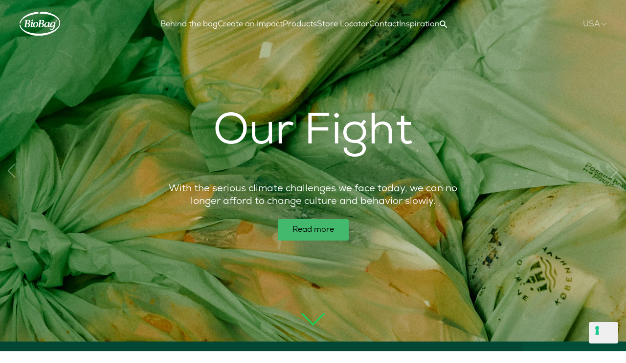

--- FILE ---
content_type: text/html; charset=utf-8
request_url: https://www.biobagworld.com/us_en
body_size: 67644
content:
<!-- app.html -->
<!doctype html>
<html data-n-head-ssr lang="en" data-n-head="%7B%22lang%22:%7B%22ssr%22:%22en%22%7D%7D">
  <head >
    <meta name="google-site-verification" content="3EcC5gxxZiYkz3VApw6YJEOxgDmg31lFHX2wKXcyY7Q">
    <title>Certified Provider of High-Quality Compostable Bags | Biobag</title><meta data-n-head="ssr" charset="utf-8"><meta data-n-head="ssr" name="viewport" content="width=device-width, initial-scale=1"><meta data-n-head="ssr" data-hid="og:image" property="og:image" content="https://magento.biobagworld.com//media/catalog/category/Image_green_B_02_1_1.jpg"><meta data-n-head="ssr" name="format-detection" content="telephone=no"><meta data-n-head="ssr" data-hid="title" name="title" content="Certified Provider of High-Quality Compostable Bags | Biobag"><meta data-n-head="ssr" data-hid="keywords" name="keywords" content="null"><meta data-n-head="ssr" data-hid="description" name="description" content="Choose Biobag for certified, high-quality compostable bags that are eco-friendly and durable. Visit our website for more information and products."><meta data-n-head="ssr" data-hid="og:title" property="og:title" content="Biobag International"><meta data-n-head="ssr" data-hid="og:description" property="og:description" content="Choose Biobag for certified, high-quality compostable bags that are eco-friendly and durable. Visit our website for more information and products."><link data-n-head="ssr" rel="icon" type="image/x-icon" href="/favicon.ico"><link data-n-head="ssr" rel="stylesheet" href="https://cdn.jsdelivr.net/npm/swiper@8/swiper-bundle.min.css"><link rel="preload" href="/_nuxt/f1eda14.js" as="script"><link rel="preload" href="/_nuxt/f26b2ac.js" as="script"><link rel="preload" href="/_nuxt/ea4b767.js" as="script"><link rel="preload" href="/_nuxt/44078ce.js" as="script"><link rel="preload" href="/_nuxt/3c797b7.js" as="script"><link rel="preload" href="/_nuxt/2eea2d1.js" as="script"><link rel="preload" href="/_nuxt/d627351.js" as="script"><style data-vue-ssr-id="71f83a6d:0 32df6d42:0 2632a580:0 79f32d82:0 e1bb1a88:0 5d4a7438:0 25493682:0 d87dde6a:0 3efab1ce:0 09f70b8c:0 1d3aa800:0">/*!
 * Bootstrap v4.6.2 (https://getbootstrap.com/)
 * Copyright 2011-2022 The Bootstrap Authors
 * Copyright 2011-2022 Twitter, Inc.
 * Licensed under MIT (https://github.com/twbs/bootstrap/blob/main/LICENSE)
 */:root{--blue:#007bff;--indigo:#6610f2;--purple:#6f42c1;--pink:#e83e8c;--red:#dc3545;--orange:#fd7e14;--yellow:#ffc107;--green:#28a745;--teal:#20c997;--cyan:#17a2b8;--white:#fff;--gray:#6c757d;--gray-dark:#343a40;--primary:#007bff;--secondary:#6c757d;--success:#28a745;--info:#17a2b8;--warning:#ffc107;--danger:#dc3545;--light:#f8f9fa;--dark:#343a40;--breakpoint-xs:0;--breakpoint-sm:576px;--breakpoint-md:768px;--breakpoint-lg:992px;--breakpoint-xl:1200px;--font-family-sans-serif:-apple-system,BlinkMacSystemFont,"Segoe UI",Roboto,"Helvetica Neue",Arial,"Noto Sans","Liberation Sans",sans-serif,"Apple Color Emoji","Segoe UI Emoji","Segoe UI Symbol","Noto Color Emoji";--font-family-monospace:SFMono-Regular,Menlo,Monaco,Consolas,"Liberation Mono","Courier New",monospace}*,:after,:before{box-sizing:border-box}html{font-family:sans-serif;line-height:1.15;-webkit-text-size-adjust:100%;-webkit-tap-highlight-color:rgba(0,0,0,0)}article,aside,figcaption,figure,footer,header,hgroup,main,nav,section{display:block}body{margin:0;font-family:-apple-system,BlinkMacSystemFont,"Segoe UI",Roboto,"Helvetica Neue",Arial,"Noto Sans","Liberation Sans",sans-serif,"Apple Color Emoji","Segoe UI Emoji","Segoe UI Symbol","Noto Color Emoji";font-size:1rem;font-weight:400;line-height:1.5;color:#212529;text-align:left;background-color:#fff}[tabindex="-1"]:focus:not(.focus-visible),[tabindex="-1"]:focus:not(:focus-visible){outline:0!important}hr{box-sizing:content-box;height:0;overflow:visible}h1,h2,h3,h4,h5,h6{margin-top:0;margin-bottom:.5rem}p{margin-top:0;margin-bottom:1rem}abbr[data-original-title],abbr[title]{text-decoration:underline;-webkit-text-decoration:underline dotted;text-decoration:underline dotted;cursor:help;border-bottom:0;-webkit-text-decoration-skip-ink:none;text-decoration-skip-ink:none}address{font-style:normal;line-height:inherit}address,dl,ol,ul{margin-bottom:1rem}dl,ol,ul{margin-top:0}ol ol,ol ul,ul ol,ul ul{margin-bottom:0}dt{font-weight:700}dd{margin-bottom:.5rem;margin-left:0}blockquote{margin:0 0 1rem}b,strong{font-weight:bolder}small{font-size:80%}sub,sup{position:relative;font-size:75%;line-height:0;vertical-align:baseline}sub{bottom:-.25em}sup{top:-.5em}a{color:#007bff;text-decoration:none;background-color:transparent}a:hover{color:#0056b3;text-decoration:underline}a:not([href]):not([class]),a:not([href]):not([class]):hover{color:inherit;text-decoration:none}code,kbd,pre,samp{font-family:SFMono-Regular,Menlo,Monaco,Consolas,"Liberation Mono","Courier New",monospace;font-size:1em}pre{margin-top:0;margin-bottom:1rem;overflow:auto;-ms-overflow-style:scrollbar}figure{margin:0 0 1rem}img{border-style:none}img,svg{vertical-align:middle}svg{overflow:hidden}table{border-collapse:collapse}caption{padding-top:.75rem;padding-bottom:.75rem;color:#6c757d;text-align:left;caption-side:bottom}th{text-align:inherit;text-align:-webkit-match-parent}label{display:inline-block;margin-bottom:.5rem}button{border-radius:0}button:focus:not(.focus-visible),button:focus:not(:focus-visible){outline:0}button,input,optgroup,select,textarea{margin:0;font-family:inherit;font-size:inherit;line-height:inherit}button,input{overflow:visible}button,select{text-transform:none}[role=button]{cursor:pointer}select{word-wrap:normal}[type=button],[type=reset],[type=submit],button{-webkit-appearance:button}[type=button]:not(:disabled),[type=reset]:not(:disabled),[type=submit]:not(:disabled),button:not(:disabled){cursor:pointer}[type=button]::-moz-focus-inner,[type=reset]::-moz-focus-inner,[type=submit]::-moz-focus-inner,button::-moz-focus-inner{padding:0;border-style:none}input[type=checkbox],input[type=radio]{box-sizing:border-box;padding:0}textarea{overflow:auto;resize:vertical}fieldset{min-width:0;padding:0;margin:0;border:0}legend{display:block;width:100%;max-width:100%;padding:0;margin-bottom:.5rem;font-size:1.5rem;line-height:inherit;color:inherit;white-space:normal}progress{vertical-align:baseline}[type=number]::-webkit-inner-spin-button,[type=number]::-webkit-outer-spin-button{height:auto}[type=search]{outline-offset:-2px;-webkit-appearance:none}[type=search]::-webkit-search-decoration{-webkit-appearance:none}::-webkit-file-upload-button{font:inherit;-webkit-appearance:button}output{display:inline-block}summary{display:list-item;cursor:pointer}template{display:none}[hidden]{display:none!important}.h1,.h2,.h3,.h4,.h5,.h6,h1,h2,h3,h4,h5,h6{margin-bottom:.5rem;font-weight:500;line-height:1.2}.h1,h1{font-size:2.5rem}.h2,h2{font-size:2rem}.h3,h3{font-size:1.75rem}.h4,h4{font-size:1.5rem}.h5,h5{font-size:1.25rem}.h6,h6{font-size:1rem}.lead{font-size:1.25rem;font-weight:300}.display-1{font-size:6rem}.display-1,.display-2{font-weight:300;line-height:1.2}.display-2{font-size:5.5rem}.display-3{font-size:4.5rem}.display-3,.display-4{font-weight:300;line-height:1.2}.display-4{font-size:3.5rem}hr{margin-top:1rem;margin-bottom:1rem;border:0;border-top:1px solid rgba(0,0,0,.1)}.small,small{font-size:.875em;font-weight:400}.mark,mark{padding:.2em;background-color:#fcf8e3}.list-inline,.list-unstyled{padding-left:0;list-style:none}.list-inline-item{display:inline-block}.list-inline-item:not(:last-child){margin-right:.5rem}.initialism{font-size:90%;text-transform:uppercase}.blockquote{margin-bottom:1rem;font-size:1.25rem}.blockquote-footer{display:block;font-size:.875em;color:#6c757d}.blockquote-footer:before{content:"\2014\00A0"}.img-fluid,.img-thumbnail{max-width:100%;height:auto}.img-thumbnail{padding:.25rem;background-color:#fff;border:1px solid #dee2e6;border-radius:.25rem}.figure{display:inline-block}.figure-img{margin-bottom:.5rem;line-height:1}.figure-caption{font-size:90%;color:#6c757d}code{font-size:87.5%;color:#e83e8c;word-wrap:break-word}a>code{color:inherit}kbd{padding:.2rem .4rem;font-size:87.5%;color:#fff;background-color:#212529;border-radius:.2rem}kbd kbd{padding:0;font-size:100%;font-weight:700}pre{display:block;font-size:87.5%;color:#212529}pre code{font-size:inherit;color:inherit;word-break:normal}.pre-scrollable{max-height:340px;overflow-y:scroll}.container,.container-fluid,.container-lg,.container-md,.container-sm,.container-xl{width:100%;padding-right:15px;padding-left:15px;margin-right:auto;margin-left:auto}@media (min-width:576px){.container,.container-sm{max-width:540px}}@media (min-width:768px){.container,.container-md,.container-sm{max-width:720px}}@media (min-width:992px){.container,.container-lg,.container-md,.container-sm{max-width:960px}}@media (min-width:1200px){.container,.container-lg,.container-md,.container-sm,.container-xl{max-width:1140px}}.row{display:flex;flex-wrap:wrap;margin-right:-15px;margin-left:-15px}.no-gutters{margin-right:0;margin-left:0}.no-gutters>.col,.no-gutters>[class*=col-]{padding-right:0;padding-left:0}.col,.col-1,.col-2,.col-3,.col-4,.col-5,.col-6,.col-7,.col-8,.col-9,.col-10,.col-11,.col-12,.col-auto,.col-lg,.col-lg-1,.col-lg-2,.col-lg-3,.col-lg-4,.col-lg-5,.col-lg-6,.col-lg-7,.col-lg-8,.col-lg-9,.col-lg-10,.col-lg-11,.col-lg-12,.col-lg-auto,.col-md,.col-md-1,.col-md-2,.col-md-3,.col-md-4,.col-md-5,.col-md-6,.col-md-7,.col-md-8,.col-md-9,.col-md-10,.col-md-11,.col-md-12,.col-md-auto,.col-sm,.col-sm-1,.col-sm-2,.col-sm-3,.col-sm-4,.col-sm-5,.col-sm-6,.col-sm-7,.col-sm-8,.col-sm-9,.col-sm-10,.col-sm-11,.col-sm-12,.col-sm-auto,.col-xl,.col-xl-1,.col-xl-2,.col-xl-3,.col-xl-4,.col-xl-5,.col-xl-6,.col-xl-7,.col-xl-8,.col-xl-9,.col-xl-10,.col-xl-11,.col-xl-12,.col-xl-auto{position:relative;width:100%;padding-right:15px;padding-left:15px}.col{flex-basis:0;flex-grow:1;max-width:100%}.row-cols-1>*{flex:0 0 100%;max-width:100%}.row-cols-2>*{flex:0 0 50%;max-width:50%}.row-cols-3>*{flex:0 0 33.333333%;max-width:33.333333%}.row-cols-4>*{flex:0 0 25%;max-width:25%}.row-cols-5>*{flex:0 0 20%;max-width:20%}.row-cols-6>*{flex:0 0 16.666667%;max-width:16.666667%}.col-auto{flex:0 0 auto;width:auto;max-width:100%}.col-1{flex:0 0 8.333333%;max-width:8.333333%}.col-2{flex:0 0 16.666667%;max-width:16.666667%}.col-3{flex:0 0 25%;max-width:25%}.col-4{flex:0 0 33.333333%;max-width:33.333333%}.col-5{flex:0 0 41.666667%;max-width:41.666667%}.col-6{flex:0 0 50%;max-width:50%}.col-7{flex:0 0 58.333333%;max-width:58.333333%}.col-8{flex:0 0 66.666667%;max-width:66.666667%}.col-9{flex:0 0 75%;max-width:75%}.col-10{flex:0 0 83.333333%;max-width:83.333333%}.col-11{flex:0 0 91.666667%;max-width:91.666667%}.col-12{flex:0 0 100%;max-width:100%}.order-first{order:-1}.order-last{order:13}.order-0{order:0}.order-1{order:1}.order-2{order:2}.order-3{order:3}.order-4{order:4}.order-5{order:5}.order-6{order:6}.order-7{order:7}.order-8{order:8}.order-9{order:9}.order-10{order:10}.order-11{order:11}.order-12{order:12}.offset-1{margin-left:8.333333%}.offset-2{margin-left:16.666667%}.offset-3{margin-left:25%}.offset-4{margin-left:33.333333%}.offset-5{margin-left:41.666667%}.offset-6{margin-left:50%}.offset-7{margin-left:58.333333%}.offset-8{margin-left:66.666667%}.offset-9{margin-left:75%}.offset-10{margin-left:83.333333%}.offset-11{margin-left:91.666667%}@media (min-width:576px){.col-sm{flex-basis:0;flex-grow:1;max-width:100%}.row-cols-sm-1>*{flex:0 0 100%;max-width:100%}.row-cols-sm-2>*{flex:0 0 50%;max-width:50%}.row-cols-sm-3>*{flex:0 0 33.333333%;max-width:33.333333%}.row-cols-sm-4>*{flex:0 0 25%;max-width:25%}.row-cols-sm-5>*{flex:0 0 20%;max-width:20%}.row-cols-sm-6>*{flex:0 0 16.666667%;max-width:16.666667%}.col-sm-auto{flex:0 0 auto;width:auto;max-width:100%}.col-sm-1{flex:0 0 8.333333%;max-width:8.333333%}.col-sm-2{flex:0 0 16.666667%;max-width:16.666667%}.col-sm-3{flex:0 0 25%;max-width:25%}.col-sm-4{flex:0 0 33.333333%;max-width:33.333333%}.col-sm-5{flex:0 0 41.666667%;max-width:41.666667%}.col-sm-6{flex:0 0 50%;max-width:50%}.col-sm-7{flex:0 0 58.333333%;max-width:58.333333%}.col-sm-8{flex:0 0 66.666667%;max-width:66.666667%}.col-sm-9{flex:0 0 75%;max-width:75%}.col-sm-10{flex:0 0 83.333333%;max-width:83.333333%}.col-sm-11{flex:0 0 91.666667%;max-width:91.666667%}.col-sm-12{flex:0 0 100%;max-width:100%}.order-sm-first{order:-1}.order-sm-last{order:13}.order-sm-0{order:0}.order-sm-1{order:1}.order-sm-2{order:2}.order-sm-3{order:3}.order-sm-4{order:4}.order-sm-5{order:5}.order-sm-6{order:6}.order-sm-7{order:7}.order-sm-8{order:8}.order-sm-9{order:9}.order-sm-10{order:10}.order-sm-11{order:11}.order-sm-12{order:12}.offset-sm-0{margin-left:0}.offset-sm-1{margin-left:8.333333%}.offset-sm-2{margin-left:16.666667%}.offset-sm-3{margin-left:25%}.offset-sm-4{margin-left:33.333333%}.offset-sm-5{margin-left:41.666667%}.offset-sm-6{margin-left:50%}.offset-sm-7{margin-left:58.333333%}.offset-sm-8{margin-left:66.666667%}.offset-sm-9{margin-left:75%}.offset-sm-10{margin-left:83.333333%}.offset-sm-11{margin-left:91.666667%}}@media (min-width:768px){.col-md{flex-basis:0;flex-grow:1;max-width:100%}.row-cols-md-1>*{flex:0 0 100%;max-width:100%}.row-cols-md-2>*{flex:0 0 50%;max-width:50%}.row-cols-md-3>*{flex:0 0 33.333333%;max-width:33.333333%}.row-cols-md-4>*{flex:0 0 25%;max-width:25%}.row-cols-md-5>*{flex:0 0 20%;max-width:20%}.row-cols-md-6>*{flex:0 0 16.666667%;max-width:16.666667%}.col-md-auto{flex:0 0 auto;width:auto;max-width:100%}.col-md-1{flex:0 0 8.333333%;max-width:8.333333%}.col-md-2{flex:0 0 16.666667%;max-width:16.666667%}.col-md-3{flex:0 0 25%;max-width:25%}.col-md-4{flex:0 0 33.333333%;max-width:33.333333%}.col-md-5{flex:0 0 41.666667%;max-width:41.666667%}.col-md-6{flex:0 0 50%;max-width:50%}.col-md-7{flex:0 0 58.333333%;max-width:58.333333%}.col-md-8{flex:0 0 66.666667%;max-width:66.666667%}.col-md-9{flex:0 0 75%;max-width:75%}.col-md-10{flex:0 0 83.333333%;max-width:83.333333%}.col-md-11{flex:0 0 91.666667%;max-width:91.666667%}.col-md-12{flex:0 0 100%;max-width:100%}.order-md-first{order:-1}.order-md-last{order:13}.order-md-0{order:0}.order-md-1{order:1}.order-md-2{order:2}.order-md-3{order:3}.order-md-4{order:4}.order-md-5{order:5}.order-md-6{order:6}.order-md-7{order:7}.order-md-8{order:8}.order-md-9{order:9}.order-md-10{order:10}.order-md-11{order:11}.order-md-12{order:12}.offset-md-0{margin-left:0}.offset-md-1{margin-left:8.333333%}.offset-md-2{margin-left:16.666667%}.offset-md-3{margin-left:25%}.offset-md-4{margin-left:33.333333%}.offset-md-5{margin-left:41.666667%}.offset-md-6{margin-left:50%}.offset-md-7{margin-left:58.333333%}.offset-md-8{margin-left:66.666667%}.offset-md-9{margin-left:75%}.offset-md-10{margin-left:83.333333%}.offset-md-11{margin-left:91.666667%}}@media (min-width:992px){.col-lg{flex-basis:0;flex-grow:1;max-width:100%}.row-cols-lg-1>*{flex:0 0 100%;max-width:100%}.row-cols-lg-2>*{flex:0 0 50%;max-width:50%}.row-cols-lg-3>*{flex:0 0 33.333333%;max-width:33.333333%}.row-cols-lg-4>*{flex:0 0 25%;max-width:25%}.row-cols-lg-5>*{flex:0 0 20%;max-width:20%}.row-cols-lg-6>*{flex:0 0 16.666667%;max-width:16.666667%}.col-lg-auto{flex:0 0 auto;width:auto;max-width:100%}.col-lg-1{flex:0 0 8.333333%;max-width:8.333333%}.col-lg-2{flex:0 0 16.666667%;max-width:16.666667%}.col-lg-3{flex:0 0 25%;max-width:25%}.col-lg-4{flex:0 0 33.333333%;max-width:33.333333%}.col-lg-5{flex:0 0 41.666667%;max-width:41.666667%}.col-lg-6{flex:0 0 50%;max-width:50%}.col-lg-7{flex:0 0 58.333333%;max-width:58.333333%}.col-lg-8{flex:0 0 66.666667%;max-width:66.666667%}.col-lg-9{flex:0 0 75%;max-width:75%}.col-lg-10{flex:0 0 83.333333%;max-width:83.333333%}.col-lg-11{flex:0 0 91.666667%;max-width:91.666667%}.col-lg-12{flex:0 0 100%;max-width:100%}.order-lg-first{order:-1}.order-lg-last{order:13}.order-lg-0{order:0}.order-lg-1{order:1}.order-lg-2{order:2}.order-lg-3{order:3}.order-lg-4{order:4}.order-lg-5{order:5}.order-lg-6{order:6}.order-lg-7{order:7}.order-lg-8{order:8}.order-lg-9{order:9}.order-lg-10{order:10}.order-lg-11{order:11}.order-lg-12{order:12}.offset-lg-0{margin-left:0}.offset-lg-1{margin-left:8.333333%}.offset-lg-2{margin-left:16.666667%}.offset-lg-3{margin-left:25%}.offset-lg-4{margin-left:33.333333%}.offset-lg-5{margin-left:41.666667%}.offset-lg-6{margin-left:50%}.offset-lg-7{margin-left:58.333333%}.offset-lg-8{margin-left:66.666667%}.offset-lg-9{margin-left:75%}.offset-lg-10{margin-left:83.333333%}.offset-lg-11{margin-left:91.666667%}}@media (min-width:1200px){.col-xl{flex-basis:0;flex-grow:1;max-width:100%}.row-cols-xl-1>*{flex:0 0 100%;max-width:100%}.row-cols-xl-2>*{flex:0 0 50%;max-width:50%}.row-cols-xl-3>*{flex:0 0 33.333333%;max-width:33.333333%}.row-cols-xl-4>*{flex:0 0 25%;max-width:25%}.row-cols-xl-5>*{flex:0 0 20%;max-width:20%}.row-cols-xl-6>*{flex:0 0 16.666667%;max-width:16.666667%}.col-xl-auto{flex:0 0 auto;width:auto;max-width:100%}.col-xl-1{flex:0 0 8.333333%;max-width:8.333333%}.col-xl-2{flex:0 0 16.666667%;max-width:16.666667%}.col-xl-3{flex:0 0 25%;max-width:25%}.col-xl-4{flex:0 0 33.333333%;max-width:33.333333%}.col-xl-5{flex:0 0 41.666667%;max-width:41.666667%}.col-xl-6{flex:0 0 50%;max-width:50%}.col-xl-7{flex:0 0 58.333333%;max-width:58.333333%}.col-xl-8{flex:0 0 66.666667%;max-width:66.666667%}.col-xl-9{flex:0 0 75%;max-width:75%}.col-xl-10{flex:0 0 83.333333%;max-width:83.333333%}.col-xl-11{flex:0 0 91.666667%;max-width:91.666667%}.col-xl-12{flex:0 0 100%;max-width:100%}.order-xl-first{order:-1}.order-xl-last{order:13}.order-xl-0{order:0}.order-xl-1{order:1}.order-xl-2{order:2}.order-xl-3{order:3}.order-xl-4{order:4}.order-xl-5{order:5}.order-xl-6{order:6}.order-xl-7{order:7}.order-xl-8{order:8}.order-xl-9{order:9}.order-xl-10{order:10}.order-xl-11{order:11}.order-xl-12{order:12}.offset-xl-0{margin-left:0}.offset-xl-1{margin-left:8.333333%}.offset-xl-2{margin-left:16.666667%}.offset-xl-3{margin-left:25%}.offset-xl-4{margin-left:33.333333%}.offset-xl-5{margin-left:41.666667%}.offset-xl-6{margin-left:50%}.offset-xl-7{margin-left:58.333333%}.offset-xl-8{margin-left:66.666667%}.offset-xl-9{margin-left:75%}.offset-xl-10{margin-left:83.333333%}.offset-xl-11{margin-left:91.666667%}}.table{width:100%;margin-bottom:1rem;color:#212529}.table td,.table th{padding:.75rem;vertical-align:top;border-top:1px solid #dee2e6}.table thead th{vertical-align:bottom;border-bottom:2px solid #dee2e6}.table tbody+tbody{border-top:2px solid #dee2e6}.table-sm td,.table-sm th{padding:.3rem}.table-bordered,.table-bordered td,.table-bordered th{border:1px solid #dee2e6}.table-bordered thead td,.table-bordered thead th{border-bottom-width:2px}.table-borderless tbody+tbody,.table-borderless td,.table-borderless th,.table-borderless thead th{border:0}.table-striped tbody tr:nth-of-type(odd){background-color:rgba(0,0,0,.05)}.table-hover tbody tr:hover{color:#212529;background-color:rgba(0,0,0,.075)}.table-primary,.table-primary>td,.table-primary>th{background-color:#b8daff}.table-primary tbody+tbody,.table-primary td,.table-primary th,.table-primary thead th{border-color:#7abaff}.table-hover .table-primary:hover,.table-hover .table-primary:hover>td,.table-hover .table-primary:hover>th{background-color:#9fcdff}.table-secondary,.table-secondary>td,.table-secondary>th{background-color:#d6d8db}.table-secondary tbody+tbody,.table-secondary td,.table-secondary th,.table-secondary thead th{border-color:#b3b7bb}.table-hover .table-secondary:hover,.table-hover .table-secondary:hover>td,.table-hover .table-secondary:hover>th{background-color:#c8cbcf}.table-success,.table-success>td,.table-success>th{background-color:#c3e6cb}.table-success tbody+tbody,.table-success td,.table-success th,.table-success thead th{border-color:#8fd19e}.table-hover .table-success:hover,.table-hover .table-success:hover>td,.table-hover .table-success:hover>th{background-color:#b1dfbb}.table-info,.table-info>td,.table-info>th{background-color:#bee5eb}.table-info tbody+tbody,.table-info td,.table-info th,.table-info thead th{border-color:#86cfda}.table-hover .table-info:hover,.table-hover .table-info:hover>td,.table-hover .table-info:hover>th{background-color:#abdde5}.table-warning,.table-warning>td,.table-warning>th{background-color:#ffeeba}.table-warning tbody+tbody,.table-warning td,.table-warning th,.table-warning thead th{border-color:#ffdf7e}.table-hover .table-warning:hover,.table-hover .table-warning:hover>td,.table-hover .table-warning:hover>th{background-color:#ffe8a1}.table-danger,.table-danger>td,.table-danger>th{background-color:#f5c6cb}.table-danger tbody+tbody,.table-danger td,.table-danger th,.table-danger thead th{border-color:#ed969e}.table-hover .table-danger:hover,.table-hover .table-danger:hover>td,.table-hover .table-danger:hover>th{background-color:#f1b0b7}.table-light,.table-light>td,.table-light>th{background-color:#fdfdfe}.table-light tbody+tbody,.table-light td,.table-light th,.table-light thead th{border-color:#fbfcfc}.table-hover .table-light:hover,.table-hover .table-light:hover>td,.table-hover .table-light:hover>th{background-color:#ececf6}.table-dark,.table-dark>td,.table-dark>th{background-color:#c6c8ca}.table-dark tbody+tbody,.table-dark td,.table-dark th,.table-dark thead th{border-color:#95999c}.table-hover .table-dark:hover,.table-hover .table-dark:hover>td,.table-hover .table-dark:hover>th{background-color:#b9bbbe}.table-active,.table-active>td,.table-active>th,.table-hover .table-active:hover,.table-hover .table-active:hover>td,.table-hover .table-active:hover>th{background-color:rgba(0,0,0,.075)}.table .thead-dark th{color:#fff;background-color:#343a40;border-color:#454d55}.table .thead-light th{color:#495057;background-color:#e9ecef;border-color:#dee2e6}.table-dark{color:#fff;background-color:#343a40}.table-dark td,.table-dark th,.table-dark thead th{border-color:#454d55}.table-dark.table-bordered{border:0}.table-dark.table-striped tbody tr:nth-of-type(odd){background-color:hsla(0,0%,100%,.05)}.table-dark.table-hover tbody tr:hover{color:#fff;background-color:hsla(0,0%,100%,.075)}@media (max-width:575.98px){.table-responsive-sm{display:block;width:100%;overflow-x:auto;-webkit-overflow-scrolling:touch}.table-responsive-sm>.table-bordered{border:0}}@media (max-width:767.98px){.table-responsive-md{display:block;width:100%;overflow-x:auto;-webkit-overflow-scrolling:touch}.table-responsive-md>.table-bordered{border:0}}@media (max-width:991.98px){.table-responsive-lg{display:block;width:100%;overflow-x:auto;-webkit-overflow-scrolling:touch}.table-responsive-lg>.table-bordered{border:0}}@media (max-width:1199.98px){.table-responsive-xl{display:block;width:100%;overflow-x:auto;-webkit-overflow-scrolling:touch}.table-responsive-xl>.table-bordered{border:0}}.table-responsive{display:block;width:100%;overflow-x:auto;-webkit-overflow-scrolling:touch}.table-responsive>.table-bordered{border:0}.form-control{display:block;width:100%;height:calc(1.5em + .75rem + 2px);padding:.375rem .75rem;font-size:1rem;font-weight:400;line-height:1.5;color:#495057;background-color:#fff;background-clip:padding-box;border:1px solid #ced4da;border-radius:.25rem;transition:border-color .15s ease-in-out,box-shadow .15s ease-in-out}@media (prefers-reduced-motion:reduce){.form-control{transition:none}}.form-control::-ms-expand{background-color:transparent;border:0}.form-control:focus{color:#495057;background-color:#fff;border-color:#80bdff;outline:0;box-shadow:0 0 0 .2rem rgba(0,123,255,.25)}.form-control::-moz-placeholder{color:#6c757d;opacity:1}.form-control::placeholder{color:#6c757d;opacity:1}.form-control:disabled,.form-control[readonly]{background-color:#e9ecef;opacity:1}input[type=date].form-control,input[type=datetime-local].form-control,input[type=month].form-control,input[type=time].form-control{-webkit-appearance:none;-moz-appearance:none;appearance:none}select.form-control:-moz-focusring{color:transparent;text-shadow:0 0 0 #495057}select.form-control:focus::-ms-value{color:#495057;background-color:#fff}.form-control-file,.form-control-range{display:block;width:100%}.col-form-label{padding-top:calc(.375rem + 1px);padding-bottom:calc(.375rem + 1px);margin-bottom:0;font-size:inherit;line-height:1.5}.col-form-label-lg{padding-top:calc(.5rem + 1px);padding-bottom:calc(.5rem + 1px);font-size:1.25rem;line-height:1.5}.col-form-label-sm{padding-top:calc(.25rem + 1px);padding-bottom:calc(.25rem + 1px);font-size:.875rem;line-height:1.5}.form-control-plaintext{display:block;width:100%;padding:.375rem 0;margin-bottom:0;font-size:1rem;line-height:1.5;color:#212529;background-color:transparent;border:solid transparent;border-width:1px 0}.form-control-plaintext.form-control-lg,.form-control-plaintext.form-control-sm{padding-right:0;padding-left:0}.form-control-sm{height:calc(1.5em + .5rem + 2px);padding:.25rem .5rem;font-size:.875rem;line-height:1.5;border-radius:.2rem}.form-control-lg{height:calc(1.5em + 1rem + 2px);padding:.5rem 1rem;font-size:1.25rem;line-height:1.5;border-radius:.3rem}select.form-control[multiple],select.form-control[size],textarea.form-control{height:auto}.form-group{margin-bottom:1rem}.form-text{display:block;margin-top:.25rem}.form-row{display:flex;flex-wrap:wrap;margin-right:-5px;margin-left:-5px}.form-row>.col,.form-row>[class*=col-]{padding-right:5px;padding-left:5px}.form-check{position:relative;display:block;padding-left:1.25rem}.form-check-input{position:absolute;margin-top:.3rem;margin-left:-1.25rem}.form-check-input:disabled~.form-check-label,.form-check-input[disabled]~.form-check-label{color:#6c757d}.form-check-label{margin-bottom:0}.form-check-inline{display:inline-flex;align-items:center;padding-left:0;margin-right:.75rem}.form-check-inline .form-check-input{position:static;margin-top:0;margin-right:.3125rem;margin-left:0}.valid-feedback{display:none;width:100%;margin-top:.25rem;font-size:.875em;color:#28a745}.valid-tooltip{position:absolute;top:100%;left:0;z-index:5;display:none;max-width:100%;padding:.25rem .5rem;margin-top:.1rem;font-size:.875rem;line-height:1.5;color:#fff;background-color:rgba(40,167,69,.9);border-radius:.25rem}.form-row>.col>.valid-tooltip,.form-row>[class*=col-]>.valid-tooltip{left:5px}.is-valid~.valid-feedback,.is-valid~.valid-tooltip,.was-validated :valid~.valid-feedback,.was-validated :valid~.valid-tooltip{display:block}.form-control.is-valid,.was-validated .form-control:valid{border-color:#28a745;padding-right:calc(1.5em + .75rem)!important;background-image:url("data:image/svg+xml;charset=utf-8,%3Csvg xmlns='http://www.w3.org/2000/svg' width='8' height='8'%3E%3Cpath fill='%2328a745' d='M2.3 6.73L.6 4.53c-.4-1.04.46-1.4 1.1-.8l1.1 1.4 3.4-3.8c.6-.63 1.6-.27 1.2.7l-4 4.6c-.43.5-.8.4-1.1.1z'/%3E%3C/svg%3E");background-repeat:no-repeat;background-position:right calc(.375em + .1875rem) center;background-size:calc(.75em + .375rem) calc(.75em + .375rem)}.form-control.is-valid:focus,.was-validated .form-control:valid:focus{border-color:#28a745;box-shadow:0 0 0 .2rem rgba(40,167,69,.25)}.was-validated select.form-control:valid,select.form-control.is-valid{padding-right:3rem!important;background-position:right 1.5rem center}.was-validated textarea.form-control:valid,textarea.form-control.is-valid{padding-right:calc(1.5em + .75rem);background-position:top calc(.375em + .1875rem) right calc(.375em + .1875rem)}.custom-select.is-valid,.was-validated .custom-select:valid{border-color:#28a745;padding-right:calc(.75em + 2.3125rem)!important;background:url("data:image/svg+xml;charset=utf-8,%3Csvg xmlns='http://www.w3.org/2000/svg' width='4' height='5'%3E%3Cpath fill='%23343a40' d='M2 0L0 2h4zm0 5L0 3h4z'/%3E%3C/svg%3E") right .75rem center/8px 10px no-repeat,#fff url("data:image/svg+xml;charset=utf-8,%3Csvg xmlns='http://www.w3.org/2000/svg' width='8' height='8'%3E%3Cpath fill='%2328a745' d='M2.3 6.73L.6 4.53c-.4-1.04.46-1.4 1.1-.8l1.1 1.4 3.4-3.8c.6-.63 1.6-.27 1.2.7l-4 4.6c-.43.5-.8.4-1.1.1z'/%3E%3C/svg%3E") center right 1.75rem/calc(.75em + .375rem) calc(.75em + .375rem) no-repeat}.custom-select.is-valid:focus,.was-validated .custom-select:valid:focus{border-color:#28a745;box-shadow:0 0 0 .2rem rgba(40,167,69,.25)}.form-check-input.is-valid~.form-check-label,.was-validated .form-check-input:valid~.form-check-label{color:#28a745}.form-check-input.is-valid~.valid-feedback,.form-check-input.is-valid~.valid-tooltip,.was-validated .form-check-input:valid~.valid-feedback,.was-validated .form-check-input:valid~.valid-tooltip{display:block}.custom-control-input.is-valid~.custom-control-label,.was-validated .custom-control-input:valid~.custom-control-label{color:#28a745}.custom-control-input.is-valid~.custom-control-label:before,.was-validated .custom-control-input:valid~.custom-control-label:before{border-color:#28a745}.custom-control-input.is-valid:checked~.custom-control-label:before,.was-validated .custom-control-input:valid:checked~.custom-control-label:before{border-color:#34ce57;background-color:#34ce57}.custom-control-input.is-valid:focus~.custom-control-label:before,.was-validated .custom-control-input:valid:focus~.custom-control-label:before{box-shadow:0 0 0 .2rem rgba(40,167,69,.25)}.custom-control-input.is-valid:focus:not(:checked)~.custom-control-label:before,.custom-file-input.is-valid~.custom-file-label,.was-validated .custom-control-input:valid:focus:not(:checked)~.custom-control-label:before,.was-validated .custom-file-input:valid~.custom-file-label{border-color:#28a745}.custom-file-input.is-valid:focus~.custom-file-label,.was-validated .custom-file-input:valid:focus~.custom-file-label{border-color:#28a745;box-shadow:0 0 0 .2rem rgba(40,167,69,.25)}.invalid-feedback{display:none;width:100%;margin-top:.25rem;font-size:.875em;color:#dc3545}.invalid-tooltip{position:absolute;top:100%;left:0;z-index:5;display:none;max-width:100%;padding:.25rem .5rem;margin-top:.1rem;font-size:.875rem;line-height:1.5;color:#fff;background-color:rgba(220,53,69,.9);border-radius:.25rem}.form-row>.col>.invalid-tooltip,.form-row>[class*=col-]>.invalid-tooltip{left:5px}.is-invalid~.invalid-feedback,.is-invalid~.invalid-tooltip,.was-validated :invalid~.invalid-feedback,.was-validated :invalid~.invalid-tooltip{display:block}.form-control.is-invalid,.was-validated .form-control:invalid{border-color:#dc3545;padding-right:calc(1.5em + .75rem)!important;background-image:url("data:image/svg+xml;charset=utf-8,%3Csvg xmlns='http://www.w3.org/2000/svg' width='12' height='12' fill='none' stroke='%23dc3545'%3E%3Ccircle cx='6' cy='6' r='4.5'/%3E%3Cpath stroke-linejoin='round' d='M5.8 3.6h.4L6 6.5z'/%3E%3Ccircle cx='6' cy='8.2' r='.6' fill='%23dc3545' stroke='none'/%3E%3C/svg%3E");background-repeat:no-repeat;background-position:right calc(.375em + .1875rem) center;background-size:calc(.75em + .375rem) calc(.75em + .375rem)}.form-control.is-invalid:focus,.was-validated .form-control:invalid:focus{border-color:#dc3545;box-shadow:0 0 0 .2rem rgba(220,53,69,.25)}.was-validated select.form-control:invalid,select.form-control.is-invalid{padding-right:3rem!important;background-position:right 1.5rem center}.was-validated textarea.form-control:invalid,textarea.form-control.is-invalid{padding-right:calc(1.5em + .75rem);background-position:top calc(.375em + .1875rem) right calc(.375em + .1875rem)}.custom-select.is-invalid,.was-validated .custom-select:invalid{border-color:#dc3545;padding-right:calc(.75em + 2.3125rem)!important;background:url("data:image/svg+xml;charset=utf-8,%3Csvg xmlns='http://www.w3.org/2000/svg' width='4' height='5'%3E%3Cpath fill='%23343a40' d='M2 0L0 2h4zm0 5L0 3h4z'/%3E%3C/svg%3E") right .75rem center/8px 10px no-repeat,#fff url("data:image/svg+xml;charset=utf-8,%3Csvg xmlns='http://www.w3.org/2000/svg' width='12' height='12' fill='none' stroke='%23dc3545'%3E%3Ccircle cx='6' cy='6' r='4.5'/%3E%3Cpath stroke-linejoin='round' d='M5.8 3.6h.4L6 6.5z'/%3E%3Ccircle cx='6' cy='8.2' r='.6' fill='%23dc3545' stroke='none'/%3E%3C/svg%3E") center right 1.75rem/calc(.75em + .375rem) calc(.75em + .375rem) no-repeat}.custom-select.is-invalid:focus,.was-validated .custom-select:invalid:focus{border-color:#dc3545;box-shadow:0 0 0 .2rem rgba(220,53,69,.25)}.form-check-input.is-invalid~.form-check-label,.was-validated .form-check-input:invalid~.form-check-label{color:#dc3545}.form-check-input.is-invalid~.invalid-feedback,.form-check-input.is-invalid~.invalid-tooltip,.was-validated .form-check-input:invalid~.invalid-feedback,.was-validated .form-check-input:invalid~.invalid-tooltip{display:block}.custom-control-input.is-invalid~.custom-control-label,.was-validated .custom-control-input:invalid~.custom-control-label{color:#dc3545}.custom-control-input.is-invalid~.custom-control-label:before,.was-validated .custom-control-input:invalid~.custom-control-label:before{border-color:#dc3545}.custom-control-input.is-invalid:checked~.custom-control-label:before,.was-validated .custom-control-input:invalid:checked~.custom-control-label:before{border-color:#e4606d;background-color:#e4606d}.custom-control-input.is-invalid:focus~.custom-control-label:before,.was-validated .custom-control-input:invalid:focus~.custom-control-label:before{box-shadow:0 0 0 .2rem rgba(220,53,69,.25)}.custom-control-input.is-invalid:focus:not(:checked)~.custom-control-label:before,.custom-file-input.is-invalid~.custom-file-label,.was-validated .custom-control-input:invalid:focus:not(:checked)~.custom-control-label:before,.was-validated .custom-file-input:invalid~.custom-file-label{border-color:#dc3545}.custom-file-input.is-invalid:focus~.custom-file-label,.was-validated .custom-file-input:invalid:focus~.custom-file-label{border-color:#dc3545;box-shadow:0 0 0 .2rem rgba(220,53,69,.25)}.form-inline{display:flex;flex-flow:row wrap;align-items:center}.form-inline .form-check{width:100%}@media (min-width:576px){.form-inline label{justify-content:center}.form-inline .form-group,.form-inline label{display:flex;align-items:center;margin-bottom:0}.form-inline .form-group{flex:0 0 auto;flex-flow:row wrap}.form-inline .form-control{display:inline-block;width:auto;vertical-align:middle}.form-inline .form-control-plaintext{display:inline-block}.form-inline .custom-select,.form-inline .input-group{width:auto}.form-inline .form-check{display:flex;align-items:center;justify-content:center;width:auto;padding-left:0}.form-inline .form-check-input{position:relative;flex-shrink:0;margin-top:0;margin-right:.25rem;margin-left:0}.form-inline .custom-control{align-items:center;justify-content:center}.form-inline .custom-control-label{margin-bottom:0}}.btn{display:inline-block;font-weight:400;color:#212529;text-align:center;vertical-align:middle;-webkit-user-select:none;-moz-user-select:none;user-select:none;background-color:transparent;border:1px solid transparent;padding:.375rem .75rem;font-size:1rem;line-height:1.5;border-radius:.25rem;transition:color .15s ease-in-out,background-color .15s ease-in-out,border-color .15s ease-in-out,box-shadow .15s ease-in-out}@media (prefers-reduced-motion:reduce){.btn{transition:none}}.btn:hover{color:#212529;text-decoration:none}.btn.focus,.btn:focus{outline:0;box-shadow:0 0 0 .2rem rgba(0,123,255,.25)}.btn.disabled,.btn:disabled{opacity:.65}.btn:not(:disabled):not(.disabled){cursor:pointer}a.btn.disabled,fieldset:disabled a.btn{pointer-events:none}.btn-primary{color:#fff;background-color:#007bff;border-color:#007bff}.btn-primary.focus,.btn-primary:focus,.btn-primary:hover{color:#fff;background-color:#0069d9;border-color:#0062cc}.btn-primary.focus,.btn-primary:focus{box-shadow:0 0 0 .2rem rgba(38,143,255,.5)}.btn-primary.disabled,.btn-primary:disabled{color:#fff;background-color:#007bff;border-color:#007bff}.btn-primary:not(:disabled):not(.disabled).active,.btn-primary:not(:disabled):not(.disabled):active,.show>.btn-primary.dropdown-toggle{color:#fff;background-color:#0062cc;border-color:#005cbf}.btn-primary:not(:disabled):not(.disabled).active:focus,.btn-primary:not(:disabled):not(.disabled):active:focus,.show>.btn-primary.dropdown-toggle:focus{box-shadow:0 0 0 .2rem rgba(38,143,255,.5)}.btn-secondary{color:#fff;background-color:#6c757d;border-color:#6c757d}.btn-secondary.focus,.btn-secondary:focus,.btn-secondary:hover{color:#fff;background-color:#5a6268;border-color:#545b62}.btn-secondary.focus,.btn-secondary:focus{box-shadow:0 0 0 .2rem rgba(130,138,145,.5)}.btn-secondary.disabled,.btn-secondary:disabled{color:#fff;background-color:#6c757d;border-color:#6c757d}.btn-secondary:not(:disabled):not(.disabled).active,.btn-secondary:not(:disabled):not(.disabled):active,.show>.btn-secondary.dropdown-toggle{color:#fff;background-color:#545b62;border-color:#4e555b}.btn-secondary:not(:disabled):not(.disabled).active:focus,.btn-secondary:not(:disabled):not(.disabled):active:focus,.show>.btn-secondary.dropdown-toggle:focus{box-shadow:0 0 0 .2rem rgba(130,138,145,.5)}.btn-success{color:#fff;background-color:#28a745;border-color:#28a745}.btn-success.focus,.btn-success:focus,.btn-success:hover{color:#fff;background-color:#218838;border-color:#1e7e34}.btn-success.focus,.btn-success:focus{box-shadow:0 0 0 .2rem rgba(72,180,97,.5)}.btn-success.disabled,.btn-success:disabled{color:#fff;background-color:#28a745;border-color:#28a745}.btn-success:not(:disabled):not(.disabled).active,.btn-success:not(:disabled):not(.disabled):active,.show>.btn-success.dropdown-toggle{color:#fff;background-color:#1e7e34;border-color:#1c7430}.btn-success:not(:disabled):not(.disabled).active:focus,.btn-success:not(:disabled):not(.disabled):active:focus,.show>.btn-success.dropdown-toggle:focus{box-shadow:0 0 0 .2rem rgba(72,180,97,.5)}.btn-info{color:#fff;background-color:#17a2b8;border-color:#17a2b8}.btn-info.focus,.btn-info:focus,.btn-info:hover{color:#fff;background-color:#138496;border-color:#117a8b}.btn-info.focus,.btn-info:focus{box-shadow:0 0 0 .2rem rgba(58,176,195,.5)}.btn-info.disabled,.btn-info:disabled{color:#fff;background-color:#17a2b8;border-color:#17a2b8}.btn-info:not(:disabled):not(.disabled).active,.btn-info:not(:disabled):not(.disabled):active,.show>.btn-info.dropdown-toggle{color:#fff;background-color:#117a8b;border-color:#10707f}.btn-info:not(:disabled):not(.disabled).active:focus,.btn-info:not(:disabled):not(.disabled):active:focus,.show>.btn-info.dropdown-toggle:focus{box-shadow:0 0 0 .2rem rgba(58,176,195,.5)}.btn-warning{color:#212529;background-color:#ffc107;border-color:#ffc107}.btn-warning.focus,.btn-warning:focus,.btn-warning:hover{color:#212529;background-color:#e0a800;border-color:#d39e00}.btn-warning.focus,.btn-warning:focus{box-shadow:0 0 0 .2rem rgba(222,170,12,.5)}.btn-warning.disabled,.btn-warning:disabled{color:#212529;background-color:#ffc107;border-color:#ffc107}.btn-warning:not(:disabled):not(.disabled).active,.btn-warning:not(:disabled):not(.disabled):active,.show>.btn-warning.dropdown-toggle{color:#212529;background-color:#d39e00;border-color:#c69500}.btn-warning:not(:disabled):not(.disabled).active:focus,.btn-warning:not(:disabled):not(.disabled):active:focus,.show>.btn-warning.dropdown-toggle:focus{box-shadow:0 0 0 .2rem rgba(222,170,12,.5)}.btn-danger{color:#fff;background-color:#dc3545;border-color:#dc3545}.btn-danger.focus,.btn-danger:focus,.btn-danger:hover{color:#fff;background-color:#c82333;border-color:#bd2130}.btn-danger.focus,.btn-danger:focus{box-shadow:0 0 0 .2rem rgba(225,83,97,.5)}.btn-danger.disabled,.btn-danger:disabled{color:#fff;background-color:#dc3545;border-color:#dc3545}.btn-danger:not(:disabled):not(.disabled).active,.btn-danger:not(:disabled):not(.disabled):active,.show>.btn-danger.dropdown-toggle{color:#fff;background-color:#bd2130;border-color:#b21f2d}.btn-danger:not(:disabled):not(.disabled).active:focus,.btn-danger:not(:disabled):not(.disabled):active:focus,.show>.btn-danger.dropdown-toggle:focus{box-shadow:0 0 0 .2rem rgba(225,83,97,.5)}.btn-light{color:#212529;background-color:#f8f9fa;border-color:#f8f9fa}.btn-light.focus,.btn-light:focus,.btn-light:hover{color:#212529;background-color:#e2e6ea;border-color:#dae0e5}.btn-light.focus,.btn-light:focus{box-shadow:0 0 0 .2rem rgba(216,217,219,.5)}.btn-light.disabled,.btn-light:disabled{color:#212529;background-color:#f8f9fa;border-color:#f8f9fa}.btn-light:not(:disabled):not(.disabled).active,.btn-light:not(:disabled):not(.disabled):active,.show>.btn-light.dropdown-toggle{color:#212529;background-color:#dae0e5;border-color:#d3d9df}.btn-light:not(:disabled):not(.disabled).active:focus,.btn-light:not(:disabled):not(.disabled):active:focus,.show>.btn-light.dropdown-toggle:focus{box-shadow:0 0 0 .2rem rgba(216,217,219,.5)}.btn-dark{color:#fff;background-color:#343a40;border-color:#343a40}.btn-dark.focus,.btn-dark:focus,.btn-dark:hover{color:#fff;background-color:#23272b;border-color:#1d2124}.btn-dark.focus,.btn-dark:focus{box-shadow:0 0 0 .2rem rgba(82,88,93,.5)}.btn-dark.disabled,.btn-dark:disabled{color:#fff;background-color:#343a40;border-color:#343a40}.btn-dark:not(:disabled):not(.disabled).active,.btn-dark:not(:disabled):not(.disabled):active,.show>.btn-dark.dropdown-toggle{color:#fff;background-color:#1d2124;border-color:#171a1d}.btn-dark:not(:disabled):not(.disabled).active:focus,.btn-dark:not(:disabled):not(.disabled):active:focus,.show>.btn-dark.dropdown-toggle:focus{box-shadow:0 0 0 .2rem rgba(82,88,93,.5)}.btn-outline-primary{color:#007bff;border-color:#007bff}.btn-outline-primary:hover{color:#fff;background-color:#007bff;border-color:#007bff}.btn-outline-primary.focus,.btn-outline-primary:focus{box-shadow:0 0 0 .2rem rgba(0,123,255,.5)}.btn-outline-primary.disabled,.btn-outline-primary:disabled{color:#007bff;background-color:transparent}.btn-outline-primary:not(:disabled):not(.disabled).active,.btn-outline-primary:not(:disabled):not(.disabled):active,.show>.btn-outline-primary.dropdown-toggle{color:#fff;background-color:#007bff;border-color:#007bff}.btn-outline-primary:not(:disabled):not(.disabled).active:focus,.btn-outline-primary:not(:disabled):not(.disabled):active:focus,.show>.btn-outline-primary.dropdown-toggle:focus{box-shadow:0 0 0 .2rem rgba(0,123,255,.5)}.btn-outline-secondary{color:#6c757d;border-color:#6c757d}.btn-outline-secondary:hover{color:#fff;background-color:#6c757d;border-color:#6c757d}.btn-outline-secondary.focus,.btn-outline-secondary:focus{box-shadow:0 0 0 .2rem rgba(108,117,125,.5)}.btn-outline-secondary.disabled,.btn-outline-secondary:disabled{color:#6c757d;background-color:transparent}.btn-outline-secondary:not(:disabled):not(.disabled).active,.btn-outline-secondary:not(:disabled):not(.disabled):active,.show>.btn-outline-secondary.dropdown-toggle{color:#fff;background-color:#6c757d;border-color:#6c757d}.btn-outline-secondary:not(:disabled):not(.disabled).active:focus,.btn-outline-secondary:not(:disabled):not(.disabled):active:focus,.show>.btn-outline-secondary.dropdown-toggle:focus{box-shadow:0 0 0 .2rem rgba(108,117,125,.5)}.btn-outline-success{color:#28a745;border-color:#28a745}.btn-outline-success:hover{color:#fff;background-color:#28a745;border-color:#28a745}.btn-outline-success.focus,.btn-outline-success:focus{box-shadow:0 0 0 .2rem rgba(40,167,69,.5)}.btn-outline-success.disabled,.btn-outline-success:disabled{color:#28a745;background-color:transparent}.btn-outline-success:not(:disabled):not(.disabled).active,.btn-outline-success:not(:disabled):not(.disabled):active,.show>.btn-outline-success.dropdown-toggle{color:#fff;background-color:#28a745;border-color:#28a745}.btn-outline-success:not(:disabled):not(.disabled).active:focus,.btn-outline-success:not(:disabled):not(.disabled):active:focus,.show>.btn-outline-success.dropdown-toggle:focus{box-shadow:0 0 0 .2rem rgba(40,167,69,.5)}.btn-outline-info{color:#17a2b8;border-color:#17a2b8}.btn-outline-info:hover{color:#fff;background-color:#17a2b8;border-color:#17a2b8}.btn-outline-info.focus,.btn-outline-info:focus{box-shadow:0 0 0 .2rem rgba(23,162,184,.5)}.btn-outline-info.disabled,.btn-outline-info:disabled{color:#17a2b8;background-color:transparent}.btn-outline-info:not(:disabled):not(.disabled).active,.btn-outline-info:not(:disabled):not(.disabled):active,.show>.btn-outline-info.dropdown-toggle{color:#fff;background-color:#17a2b8;border-color:#17a2b8}.btn-outline-info:not(:disabled):not(.disabled).active:focus,.btn-outline-info:not(:disabled):not(.disabled):active:focus,.show>.btn-outline-info.dropdown-toggle:focus{box-shadow:0 0 0 .2rem rgba(23,162,184,.5)}.btn-outline-warning{color:#ffc107;border-color:#ffc107}.btn-outline-warning:hover{color:#212529;background-color:#ffc107;border-color:#ffc107}.btn-outline-warning.focus,.btn-outline-warning:focus{box-shadow:0 0 0 .2rem rgba(255,193,7,.5)}.btn-outline-warning.disabled,.btn-outline-warning:disabled{color:#ffc107;background-color:transparent}.btn-outline-warning:not(:disabled):not(.disabled).active,.btn-outline-warning:not(:disabled):not(.disabled):active,.show>.btn-outline-warning.dropdown-toggle{color:#212529;background-color:#ffc107;border-color:#ffc107}.btn-outline-warning:not(:disabled):not(.disabled).active:focus,.btn-outline-warning:not(:disabled):not(.disabled):active:focus,.show>.btn-outline-warning.dropdown-toggle:focus{box-shadow:0 0 0 .2rem rgba(255,193,7,.5)}.btn-outline-danger{color:#dc3545;border-color:#dc3545}.btn-outline-danger:hover{color:#fff;background-color:#dc3545;border-color:#dc3545}.btn-outline-danger.focus,.btn-outline-danger:focus{box-shadow:0 0 0 .2rem rgba(220,53,69,.5)}.btn-outline-danger.disabled,.btn-outline-danger:disabled{color:#dc3545;background-color:transparent}.btn-outline-danger:not(:disabled):not(.disabled).active,.btn-outline-danger:not(:disabled):not(.disabled):active,.show>.btn-outline-danger.dropdown-toggle{color:#fff;background-color:#dc3545;border-color:#dc3545}.btn-outline-danger:not(:disabled):not(.disabled).active:focus,.btn-outline-danger:not(:disabled):not(.disabled):active:focus,.show>.btn-outline-danger.dropdown-toggle:focus{box-shadow:0 0 0 .2rem rgba(220,53,69,.5)}.btn-outline-light{color:#f8f9fa;border-color:#f8f9fa}.btn-outline-light:hover{color:#212529;background-color:#f8f9fa;border-color:#f8f9fa}.btn-outline-light.focus,.btn-outline-light:focus{box-shadow:0 0 0 .2rem rgba(248,249,250,.5)}.btn-outline-light.disabled,.btn-outline-light:disabled{color:#f8f9fa;background-color:transparent}.btn-outline-light:not(:disabled):not(.disabled).active,.btn-outline-light:not(:disabled):not(.disabled):active,.show>.btn-outline-light.dropdown-toggle{color:#212529;background-color:#f8f9fa;border-color:#f8f9fa}.btn-outline-light:not(:disabled):not(.disabled).active:focus,.btn-outline-light:not(:disabled):not(.disabled):active:focus,.show>.btn-outline-light.dropdown-toggle:focus{box-shadow:0 0 0 .2rem rgba(248,249,250,.5)}.btn-outline-dark{color:#343a40;border-color:#343a40}.btn-outline-dark:hover{color:#fff;background-color:#343a40;border-color:#343a40}.btn-outline-dark.focus,.btn-outline-dark:focus{box-shadow:0 0 0 .2rem rgba(52,58,64,.5)}.btn-outline-dark.disabled,.btn-outline-dark:disabled{color:#343a40;background-color:transparent}.btn-outline-dark:not(:disabled):not(.disabled).active,.btn-outline-dark:not(:disabled):not(.disabled):active,.show>.btn-outline-dark.dropdown-toggle{color:#fff;background-color:#343a40;border-color:#343a40}.btn-outline-dark:not(:disabled):not(.disabled).active:focus,.btn-outline-dark:not(:disabled):not(.disabled):active:focus,.show>.btn-outline-dark.dropdown-toggle:focus{box-shadow:0 0 0 .2rem rgba(52,58,64,.5)}.btn-link{font-weight:400;color:#007bff;text-decoration:none}.btn-link:hover{color:#0056b3}.btn-link.focus,.btn-link:focus,.btn-link:hover{text-decoration:underline}.btn-link.disabled,.btn-link:disabled{color:#6c757d;pointer-events:none}.btn-group-lg>.btn,.btn-lg{padding:.5rem 1rem;font-size:1.25rem;line-height:1.5;border-radius:.3rem}.btn-group-sm>.btn,.btn-sm{padding:.25rem .5rem;font-size:.875rem;line-height:1.5;border-radius:.2rem}.btn-block{display:block;width:100%}.btn-block+.btn-block{margin-top:.5rem}input[type=button].btn-block,input[type=reset].btn-block,input[type=submit].btn-block{width:100%}.fade{transition:opacity .15s linear}@media (prefers-reduced-motion:reduce){.fade{transition:none}}.fade:not(.show){opacity:0}.collapse:not(.show){display:none}.collapsing{position:relative;height:0;overflow:hidden;transition:height .35s ease}@media (prefers-reduced-motion:reduce){.collapsing{transition:none}}.collapsing.width{width:0;height:auto;transition:width .35s ease}@media (prefers-reduced-motion:reduce){.collapsing.width{transition:none}}.dropdown,.dropleft,.dropright,.dropup{position:relative}.dropdown-toggle{white-space:nowrap}.dropdown-toggle:after{display:inline-block;margin-left:.255em;vertical-align:.255em;content:"";border-top:.3em solid;border-right:.3em solid transparent;border-bottom:0;border-left:.3em solid transparent}.dropdown-toggle:empty:after{margin-left:0}.dropdown-menu{position:absolute;top:100%;left:0;z-index:1000;display:none;float:left;min-width:10rem;padding:.5rem 0;margin:.125rem 0 0;font-size:1rem;color:#212529;text-align:left;list-style:none;background-color:#fff;background-clip:padding-box;border:1px solid rgba(0,0,0,.15);border-radius:.25rem}.dropdown-menu-left{right:auto;left:0}.dropdown-menu-right{right:0;left:auto}@media (min-width:576px){.dropdown-menu-sm-left{right:auto;left:0}.dropdown-menu-sm-right{right:0;left:auto}}@media (min-width:768px){.dropdown-menu-md-left{right:auto;left:0}.dropdown-menu-md-right{right:0;left:auto}}@media (min-width:992px){.dropdown-menu-lg-left{right:auto;left:0}.dropdown-menu-lg-right{right:0;left:auto}}@media (min-width:1200px){.dropdown-menu-xl-left{right:auto;left:0}.dropdown-menu-xl-right{right:0;left:auto}}.dropup .dropdown-menu{top:auto;bottom:100%;margin-top:0;margin-bottom:.125rem}.dropup .dropdown-toggle:after{display:inline-block;margin-left:.255em;vertical-align:.255em;content:"";border-top:0;border-right:.3em solid transparent;border-bottom:.3em solid;border-left:.3em solid transparent}.dropup .dropdown-toggle:empty:after{margin-left:0}.dropright .dropdown-menu{top:0;right:auto;left:100%;margin-top:0;margin-left:.125rem}.dropright .dropdown-toggle:after{display:inline-block;margin-left:.255em;vertical-align:.255em;content:"";border-top:.3em solid transparent;border-right:0;border-bottom:.3em solid transparent;border-left:.3em solid}.dropright .dropdown-toggle:empty:after{margin-left:0}.dropright .dropdown-toggle:after{vertical-align:0}.dropleft .dropdown-menu{top:0;right:100%;left:auto;margin-top:0;margin-right:.125rem}.dropleft .dropdown-toggle:after{display:inline-block;margin-left:.255em;vertical-align:.255em;content:"";display:none}.dropleft .dropdown-toggle:before{display:inline-block;margin-right:.255em;vertical-align:.255em;content:"";border-top:.3em solid transparent;border-right:.3em solid;border-bottom:.3em solid transparent}.dropleft .dropdown-toggle:empty:after{margin-left:0}.dropleft .dropdown-toggle:before{vertical-align:0}.dropdown-menu[x-placement^=bottom],.dropdown-menu[x-placement^=left],.dropdown-menu[x-placement^=right],.dropdown-menu[x-placement^=top]{right:auto;bottom:auto}.dropdown-divider{height:0;margin:.5rem 0;overflow:hidden;border-top:1px solid #e9ecef}.dropdown-item{display:block;width:100%;padding:.25rem 1.5rem;clear:both;font-weight:400;color:#212529;text-align:inherit;white-space:nowrap;background-color:transparent;border:0}.dropdown-item:focus,.dropdown-item:hover{color:#16181b;text-decoration:none;background-color:#e9ecef}.dropdown-item.active,.dropdown-item:active{color:#fff;text-decoration:none;background-color:#007bff}.dropdown-item.disabled,.dropdown-item:disabled{color:#adb5bd;pointer-events:none;background-color:transparent}.dropdown-menu.show{display:block}.dropdown-header{display:block;padding:.5rem 1.5rem;margin-bottom:0;font-size:.875rem;color:#6c757d;white-space:nowrap}.dropdown-item-text{display:block;padding:.25rem 1.5rem;color:#212529}.btn-group,.btn-group-vertical{position:relative;display:inline-flex;vertical-align:middle}.btn-group-vertical>.btn,.btn-group>.btn{position:relative;flex:1 1 auto}.btn-group-vertical>.btn.active,.btn-group-vertical>.btn:active,.btn-group-vertical>.btn:focus,.btn-group-vertical>.btn:hover,.btn-group>.btn.active,.btn-group>.btn:active,.btn-group>.btn:focus,.btn-group>.btn:hover{z-index:1}.btn-toolbar{display:flex;flex-wrap:wrap;justify-content:flex-start}.btn-toolbar .input-group{width:auto}.btn-group>.btn-group:not(:first-child),.btn-group>.btn:not(:first-child){margin-left:-1px}.btn-group>.btn-group:not(:last-child)>.btn,.btn-group>.btn:not(:last-child):not(.dropdown-toggle){border-top-right-radius:0;border-bottom-right-radius:0}.btn-group>.btn-group:not(:first-child)>.btn,.btn-group>.btn:not(:first-child){border-top-left-radius:0;border-bottom-left-radius:0}.dropdown-toggle-split{padding-right:.5625rem;padding-left:.5625rem}.dropdown-toggle-split:after,.dropright .dropdown-toggle-split:after,.dropup .dropdown-toggle-split:after{margin-left:0}.dropleft .dropdown-toggle-split:before{margin-right:0}.btn-group-sm>.btn+.dropdown-toggle-split,.btn-sm+.dropdown-toggle-split{padding-right:.375rem;padding-left:.375rem}.btn-group-lg>.btn+.dropdown-toggle-split,.btn-lg+.dropdown-toggle-split{padding-right:.75rem;padding-left:.75rem}.btn-group-vertical{flex-direction:column;align-items:flex-start;justify-content:center}.btn-group-vertical>.btn,.btn-group-vertical>.btn-group{width:100%}.btn-group-vertical>.btn-group:not(:first-child),.btn-group-vertical>.btn:not(:first-child){margin-top:-1px}.btn-group-vertical>.btn-group:not(:last-child)>.btn,.btn-group-vertical>.btn:not(:last-child):not(.dropdown-toggle){border-bottom-right-radius:0;border-bottom-left-radius:0}.btn-group-vertical>.btn-group:not(:first-child)>.btn,.btn-group-vertical>.btn:not(:first-child){border-top-left-radius:0;border-top-right-radius:0}.btn-group-toggle>.btn,.btn-group-toggle>.btn-group>.btn{margin-bottom:0}.btn-group-toggle>.btn-group>.btn input[type=checkbox],.btn-group-toggle>.btn-group>.btn input[type=radio],.btn-group-toggle>.btn input[type=checkbox],.btn-group-toggle>.btn input[type=radio]{position:absolute;clip:rect(0,0,0,0);pointer-events:none}.input-group{position:relative;display:flex;flex-wrap:wrap;align-items:stretch;width:100%}.input-group>.custom-file,.input-group>.custom-select,.input-group>.form-control,.input-group>.form-control-plaintext{position:relative;flex:1 1 auto;width:1%;min-width:0;margin-bottom:0}.input-group>.custom-file+.custom-file,.input-group>.custom-file+.custom-select,.input-group>.custom-file+.form-control,.input-group>.custom-select+.custom-file,.input-group>.custom-select+.custom-select,.input-group>.custom-select+.form-control,.input-group>.form-control+.custom-file,.input-group>.form-control+.custom-select,.input-group>.form-control+.form-control,.input-group>.form-control-plaintext+.custom-file,.input-group>.form-control-plaintext+.custom-select,.input-group>.form-control-plaintext+.form-control{margin-left:-1px}.input-group>.custom-file .custom-file-input:focus~.custom-file-label,.input-group>.custom-select:focus,.input-group>.form-control:focus{z-index:3}.input-group>.custom-file .custom-file-input:focus{z-index:4}.input-group>.custom-select:not(:first-child),.input-group>.form-control:not(:first-child){border-top-left-radius:0;border-bottom-left-radius:0}.input-group>.custom-file{display:flex;align-items:center}.input-group>.custom-file:not(:last-child) .custom-file-label,.input-group>.custom-file:not(:last-child) .custom-file-label:after{border-top-right-radius:0;border-bottom-right-radius:0}.input-group>.custom-file:not(:first-child) .custom-file-label{border-top-left-radius:0;border-bottom-left-radius:0}.input-group.has-validation>.custom-file:nth-last-child(n+3) .custom-file-label,.input-group.has-validation>.custom-file:nth-last-child(n+3) .custom-file-label:after,.input-group.has-validation>.custom-select:nth-last-child(n+3),.input-group.has-validation>.form-control:nth-last-child(n+3),.input-group:not(.has-validation)>.custom-file:not(:last-child) .custom-file-label,.input-group:not(.has-validation)>.custom-file:not(:last-child) .custom-file-label:after,.input-group:not(.has-validation)>.custom-select:not(:last-child),.input-group:not(.has-validation)>.form-control:not(:last-child){border-top-right-radius:0;border-bottom-right-radius:0}.input-group-append,.input-group-prepend{display:flex}.input-group-append .btn,.input-group-prepend .btn{position:relative;z-index:2}.input-group-append .btn:focus,.input-group-prepend .btn:focus{z-index:3}.input-group-append .btn+.btn,.input-group-append .btn+.input-group-text,.input-group-append .input-group-text+.btn,.input-group-append .input-group-text+.input-group-text,.input-group-prepend .btn+.btn,.input-group-prepend .btn+.input-group-text,.input-group-prepend .input-group-text+.btn,.input-group-prepend .input-group-text+.input-group-text{margin-left:-1px}.input-group-prepend{margin-right:-1px}.input-group-append{margin-left:-1px}.input-group-text{display:flex;align-items:center;padding:.375rem .75rem;margin-bottom:0;font-size:1rem;font-weight:400;line-height:1.5;color:#495057;text-align:center;white-space:nowrap;background-color:#e9ecef;border:1px solid #ced4da;border-radius:.25rem}.input-group-text input[type=checkbox],.input-group-text input[type=radio]{margin-top:0}.input-group-lg>.custom-select,.input-group-lg>.form-control:not(textarea){height:calc(1.5em + 1rem + 2px)}.input-group-lg>.custom-select,.input-group-lg>.form-control,.input-group-lg>.input-group-append>.btn,.input-group-lg>.input-group-append>.input-group-text,.input-group-lg>.input-group-prepend>.btn,.input-group-lg>.input-group-prepend>.input-group-text{padding:.5rem 1rem;font-size:1.25rem;line-height:1.5;border-radius:.3rem}.input-group-sm>.custom-select,.input-group-sm>.form-control:not(textarea){height:calc(1.5em + .5rem + 2px)}.input-group-sm>.custom-select,.input-group-sm>.form-control,.input-group-sm>.input-group-append>.btn,.input-group-sm>.input-group-append>.input-group-text,.input-group-sm>.input-group-prepend>.btn,.input-group-sm>.input-group-prepend>.input-group-text{padding:.25rem .5rem;font-size:.875rem;line-height:1.5;border-radius:.2rem}.input-group-lg>.custom-select,.input-group-sm>.custom-select{padding-right:1.75rem}.input-group.has-validation>.input-group-append:nth-last-child(n+3)>.btn,.input-group.has-validation>.input-group-append:nth-last-child(n+3)>.input-group-text,.input-group:not(.has-validation)>.input-group-append:not(:last-child)>.btn,.input-group:not(.has-validation)>.input-group-append:not(:last-child)>.input-group-text,.input-group>.input-group-append:last-child>.btn:not(:last-child):not(.dropdown-toggle),.input-group>.input-group-append:last-child>.input-group-text:not(:last-child),.input-group>.input-group-prepend>.btn,.input-group>.input-group-prepend>.input-group-text{border-top-right-radius:0;border-bottom-right-radius:0}.input-group>.input-group-append>.btn,.input-group>.input-group-append>.input-group-text,.input-group>.input-group-prepend:first-child>.btn:not(:first-child),.input-group>.input-group-prepend:first-child>.input-group-text:not(:first-child),.input-group>.input-group-prepend:not(:first-child)>.btn,.input-group>.input-group-prepend:not(:first-child)>.input-group-text{border-top-left-radius:0;border-bottom-left-radius:0}.custom-control{position:relative;z-index:1;display:block;min-height:1.5rem;padding-left:1.5rem;-webkit-print-color-adjust:exact;color-adjust:exact;print-color-adjust:exact}.custom-control-inline{display:inline-flex;margin-right:1rem}.custom-control-input{position:absolute;left:0;z-index:-1;width:1rem;height:1.25rem;opacity:0}.custom-control-input:checked~.custom-control-label:before{color:#fff;border-color:#007bff;background-color:#007bff}.custom-control-input:focus~.custom-control-label:before{box-shadow:0 0 0 .2rem rgba(0,123,255,.25)}.custom-control-input:focus:not(:checked)~.custom-control-label:before{border-color:#80bdff}.custom-control-input:not(:disabled):active~.custom-control-label:before{color:#fff;background-color:#b3d7ff;border-color:#b3d7ff}.custom-control-input:disabled~.custom-control-label,.custom-control-input[disabled]~.custom-control-label{color:#6c757d}.custom-control-input:disabled~.custom-control-label:before,.custom-control-input[disabled]~.custom-control-label:before{background-color:#e9ecef}.custom-control-label{position:relative;margin-bottom:0;vertical-align:top}.custom-control-label:before{pointer-events:none;background-color:#fff;border:1px solid #adb5bd}.custom-control-label:after,.custom-control-label:before{position:absolute;top:.25rem;left:-1.5rem;display:block;width:1rem;height:1rem;content:""}.custom-control-label:after{background:50%/50% 50% no-repeat}.custom-checkbox .custom-control-label:before{border-radius:.25rem}.custom-checkbox .custom-control-input:checked~.custom-control-label:after{background-image:url("data:image/svg+xml;charset=utf-8,%3Csvg xmlns='http://www.w3.org/2000/svg' width='8' height='8'%3E%3Cpath fill='%23fff' d='M6.564.75l-3.59 3.612-1.538-1.55L0 4.26l2.974 2.99L8 2.193z'/%3E%3C/svg%3E")}.custom-checkbox .custom-control-input:indeterminate~.custom-control-label:before{border-color:#007bff;background-color:#007bff}.custom-checkbox .custom-control-input:indeterminate~.custom-control-label:after{background-image:url("data:image/svg+xml;charset=utf-8,%3Csvg xmlns='http://www.w3.org/2000/svg' width='4' height='4'%3E%3Cpath stroke='%23fff' d='M0 2h4'/%3E%3C/svg%3E")}.custom-checkbox .custom-control-input:disabled:checked~.custom-control-label:before{background-color:rgba(0,123,255,.5)}.custom-checkbox .custom-control-input:disabled:indeterminate~.custom-control-label:before{background-color:rgba(0,123,255,.5)}.custom-radio .custom-control-label:before{border-radius:50%}.custom-radio .custom-control-input:checked~.custom-control-label:after{background-image:url("data:image/svg+xml;charset=utf-8,%3Csvg xmlns='http://www.w3.org/2000/svg' width='12' height='12' viewBox='-4 -4 8 8'%3E%3Ccircle r='3' fill='%23fff'/%3E%3C/svg%3E")}.custom-radio .custom-control-input:disabled:checked~.custom-control-label:before{background-color:rgba(0,123,255,.5)}.custom-switch{padding-left:2.25rem}.custom-switch .custom-control-label:before{left:-2.25rem;width:1.75rem;pointer-events:all;border-radius:.5rem}.custom-switch .custom-control-label:after{top:calc(.25rem + 2px);left:calc(-2.25rem + 2px);width:calc(1rem - 4px);height:calc(1rem - 4px);background-color:#adb5bd;border-radius:.5rem;transition:transform .15s ease-in-out,background-color .15s ease-in-out,border-color .15s ease-in-out,box-shadow .15s ease-in-out}@media (prefers-reduced-motion:reduce){.custom-switch .custom-control-label:after{transition:none}}.custom-switch .custom-control-input:checked~.custom-control-label:after{background-color:#fff;transform:translateX(.75rem)}.custom-switch .custom-control-input:disabled:checked~.custom-control-label:before{background-color:rgba(0,123,255,.5)}.custom-select{display:inline-block;width:100%;height:calc(1.5em + .75rem + 2px);padding:.375rem 1.75rem .375rem .75rem;font-size:1rem;font-weight:400;line-height:1.5;color:#495057;vertical-align:middle;background:#fff url("data:image/svg+xml;charset=utf-8,%3Csvg xmlns='http://www.w3.org/2000/svg' width='4' height='5'%3E%3Cpath fill='%23343a40' d='M2 0L0 2h4zm0 5L0 3h4z'/%3E%3C/svg%3E") right .75rem center/8px 10px no-repeat;border:1px solid #ced4da;border-radius:.25rem;-webkit-appearance:none;-moz-appearance:none;appearance:none}.custom-select:focus{border-color:#80bdff;outline:0;box-shadow:0 0 0 .2rem rgba(0,123,255,.25)}.custom-select:focus::-ms-value{color:#495057;background-color:#fff}.custom-select[multiple],.custom-select[size]:not([size="1"]){height:auto;padding-right:.75rem;background-image:none}.custom-select:disabled{color:#6c757d;background-color:#e9ecef}.custom-select::-ms-expand{display:none}.custom-select:-moz-focusring{color:transparent;text-shadow:0 0 0 #495057}.custom-select-sm{height:calc(1.5em + .5rem + 2px);padding-top:.25rem;padding-bottom:.25rem;padding-left:.5rem;font-size:.875rem}.custom-select-lg{height:calc(1.5em + 1rem + 2px);padding-top:.5rem;padding-bottom:.5rem;padding-left:1rem;font-size:1.25rem}.custom-file{display:inline-block;margin-bottom:0}.custom-file,.custom-file-input{position:relative;width:100%;height:calc(1.5em + .75rem + 2px)}.custom-file-input{z-index:2;margin:0;overflow:hidden;opacity:0}.custom-file-input:focus~.custom-file-label{border-color:#80bdff;box-shadow:0 0 0 .2rem rgba(0,123,255,.25)}.custom-file-input:disabled~.custom-file-label,.custom-file-input[disabled]~.custom-file-label{background-color:#e9ecef}.custom-file-input:lang(en)~.custom-file-label:after{content:"Browse"}.custom-file-input~.custom-file-label[data-browse]:after{content:attr(data-browse)}.custom-file-label{left:0;z-index:1;height:calc(1.5em + .75rem + 2px);overflow:hidden;font-weight:400;background-color:#fff;border:1px solid #ced4da;border-radius:.25rem}.custom-file-label,.custom-file-label:after{position:absolute;top:0;right:0;padding:.375rem .75rem;line-height:1.5;color:#495057}.custom-file-label:after{bottom:0;z-index:3;display:block;height:calc(1.5em + .75rem);content:"Browse";background-color:#e9ecef;border-left:inherit;border-radius:0 .25rem .25rem 0}.custom-range{width:100%;height:1.4rem;padding:0;background-color:transparent;-webkit-appearance:none;-moz-appearance:none;appearance:none}.custom-range:focus{outline:0}.custom-range:focus::-webkit-slider-thumb{box-shadow:0 0 0 1px #fff,0 0 0 .2rem rgba(0,123,255,.25)}.custom-range:focus::-moz-range-thumb{box-shadow:0 0 0 1px #fff,0 0 0 .2rem rgba(0,123,255,.25)}.custom-range:focus::-ms-thumb{box-shadow:0 0 0 1px #fff,0 0 0 .2rem rgba(0,123,255,.25)}.custom-range::-moz-focus-outer{border:0}.custom-range::-webkit-slider-thumb{width:1rem;height:1rem;margin-top:-.25rem;background-color:#007bff;border:0;border-radius:1rem;-webkit-transition:background-color .15s ease-in-out,border-color .15s ease-in-out,box-shadow .15s ease-in-out;transition:background-color .15s ease-in-out,border-color .15s ease-in-out,box-shadow .15s ease-in-out;-webkit-appearance:none;appearance:none}@media (prefers-reduced-motion:reduce){.custom-range::-webkit-slider-thumb{-webkit-transition:none;transition:none}}.custom-range::-webkit-slider-thumb:active{background-color:#b3d7ff}.custom-range::-webkit-slider-runnable-track{width:100%;height:.5rem;color:transparent;cursor:pointer;background-color:#dee2e6;border-color:transparent;border-radius:1rem}.custom-range::-moz-range-thumb{width:1rem;height:1rem;background-color:#007bff;border:0;border-radius:1rem;-moz-transition:background-color .15s ease-in-out,border-color .15s ease-in-out,box-shadow .15s ease-in-out;transition:background-color .15s ease-in-out,border-color .15s ease-in-out,box-shadow .15s ease-in-out;-moz-appearance:none;appearance:none}@media (prefers-reduced-motion:reduce){.custom-range::-moz-range-thumb{-moz-transition:none;transition:none}}.custom-range::-moz-range-thumb:active{background-color:#b3d7ff}.custom-range::-moz-range-track{width:100%;height:.5rem;color:transparent;cursor:pointer;background-color:#dee2e6;border-color:transparent;border-radius:1rem}.custom-range::-ms-thumb{width:1rem;height:1rem;margin-top:0;margin-right:.2rem;margin-left:.2rem;background-color:#007bff;border:0;border-radius:1rem;-ms-transition:background-color .15s ease-in-out,border-color .15s ease-in-out,box-shadow .15s ease-in-out;transition:background-color .15s ease-in-out,border-color .15s ease-in-out,box-shadow .15s ease-in-out;appearance:none}@media (prefers-reduced-motion:reduce){.custom-range::-ms-thumb{-ms-transition:none;transition:none}}.custom-range::-ms-thumb:active{background-color:#b3d7ff}.custom-range::-ms-track{width:100%;height:.5rem;color:transparent;cursor:pointer;background-color:transparent;border-color:transparent;border-width:.5rem}.custom-range::-ms-fill-lower,.custom-range::-ms-fill-upper{background-color:#dee2e6;border-radius:1rem}.custom-range::-ms-fill-upper{margin-right:15px}.custom-range:disabled::-webkit-slider-thumb{background-color:#adb5bd}.custom-range:disabled::-webkit-slider-runnable-track{cursor:default}.custom-range:disabled::-moz-range-thumb{background-color:#adb5bd}.custom-range:disabled::-moz-range-track{cursor:default}.custom-range:disabled::-ms-thumb{background-color:#adb5bd}.custom-control-label:before,.custom-file-label,.custom-select{transition:background-color .15s ease-in-out,border-color .15s ease-in-out,box-shadow .15s ease-in-out}@media (prefers-reduced-motion:reduce){.custom-control-label:before,.custom-file-label,.custom-select{transition:none}}.nav{display:flex;flex-wrap:wrap;padding-left:0;margin-bottom:0;list-style:none}.nav-link{display:block;padding:.5rem 1rem}.nav-link:focus,.nav-link:hover{text-decoration:none}.nav-link.disabled{color:#6c757d;pointer-events:none;cursor:default}.nav-tabs{border-bottom:1px solid #dee2e6}.nav-tabs .nav-link{margin-bottom:-1px;background-color:transparent;border:1px solid transparent;border-top-left-radius:.25rem;border-top-right-radius:.25rem}.nav-tabs .nav-link:focus,.nav-tabs .nav-link:hover{isolation:isolate;border-color:#e9ecef #e9ecef #dee2e6}.nav-tabs .nav-link.disabled{color:#6c757d;background-color:transparent;border-color:transparent}.nav-tabs .nav-item.show .nav-link,.nav-tabs .nav-link.active{color:#495057;background-color:#fff;border-color:#dee2e6 #dee2e6 #fff}.nav-tabs .dropdown-menu{margin-top:-1px;border-top-left-radius:0;border-top-right-radius:0}.nav-pills .nav-link{background:none;border:0;border-radius:.25rem}.nav-pills .nav-link.active,.nav-pills .show>.nav-link{color:#fff;background-color:#007bff}.nav-fill .nav-item,.nav-fill>.nav-link{flex:1 1 auto;text-align:center}.nav-justified .nav-item,.nav-justified>.nav-link{flex-basis:0;flex-grow:1;text-align:center}.tab-content>.tab-pane{display:none}.tab-content>.active{display:block}.navbar{position:relative;padding:.5rem 1rem}.navbar,.navbar .container,.navbar .container-fluid,.navbar .container-lg,.navbar .container-md,.navbar .container-sm,.navbar .container-xl{display:flex;flex-wrap:wrap;align-items:center;justify-content:space-between}.navbar-brand{display:inline-block;padding-top:.3125rem;padding-bottom:.3125rem;margin-right:1rem;font-size:1.25rem;line-height:inherit;white-space:nowrap}.navbar-brand:focus,.navbar-brand:hover{text-decoration:none}.navbar-nav{display:flex;flex-direction:column;padding-left:0;margin-bottom:0;list-style:none}.navbar-nav .nav-link{padding-right:0;padding-left:0}.navbar-nav .dropdown-menu{position:static;float:none}.navbar-text{display:inline-block;padding-top:.5rem;padding-bottom:.5rem}.navbar-collapse{flex-basis:100%;flex-grow:1;align-items:center}.navbar-toggler{padding:.25rem .75rem;font-size:1.25rem;line-height:1;background-color:transparent;border:1px solid transparent;border-radius:.25rem}.navbar-toggler:focus,.navbar-toggler:hover{text-decoration:none}.navbar-toggler-icon{display:inline-block;width:1.5em;height:1.5em;vertical-align:middle;content:"";background:50%/100% 100% no-repeat}.navbar-nav-scroll{max-height:75vh;overflow-y:auto}@media (max-width:575.98px){.navbar-expand-sm>.container,.navbar-expand-sm>.container-fluid,.navbar-expand-sm>.container-lg,.navbar-expand-sm>.container-md,.navbar-expand-sm>.container-sm,.navbar-expand-sm>.container-xl{padding-right:0;padding-left:0}}@media (min-width:576px){.navbar-expand-sm{flex-flow:row nowrap;justify-content:flex-start}.navbar-expand-sm .navbar-nav{flex-direction:row}.navbar-expand-sm .navbar-nav .dropdown-menu{position:absolute}.navbar-expand-sm .navbar-nav .nav-link{padding-right:.5rem;padding-left:.5rem}.navbar-expand-sm>.container,.navbar-expand-sm>.container-fluid,.navbar-expand-sm>.container-lg,.navbar-expand-sm>.container-md,.navbar-expand-sm>.container-sm,.navbar-expand-sm>.container-xl{flex-wrap:nowrap}.navbar-expand-sm .navbar-nav-scroll{overflow:visible}.navbar-expand-sm .navbar-collapse{display:flex!important;flex-basis:auto}.navbar-expand-sm .navbar-toggler{display:none}}@media (max-width:767.98px){.navbar-expand-md>.container,.navbar-expand-md>.container-fluid,.navbar-expand-md>.container-lg,.navbar-expand-md>.container-md,.navbar-expand-md>.container-sm,.navbar-expand-md>.container-xl{padding-right:0;padding-left:0}}@media (min-width:768px){.navbar-expand-md{flex-flow:row nowrap;justify-content:flex-start}.navbar-expand-md .navbar-nav{flex-direction:row}.navbar-expand-md .navbar-nav .dropdown-menu{position:absolute}.navbar-expand-md .navbar-nav .nav-link{padding-right:.5rem;padding-left:.5rem}.navbar-expand-md>.container,.navbar-expand-md>.container-fluid,.navbar-expand-md>.container-lg,.navbar-expand-md>.container-md,.navbar-expand-md>.container-sm,.navbar-expand-md>.container-xl{flex-wrap:nowrap}.navbar-expand-md .navbar-nav-scroll{overflow:visible}.navbar-expand-md .navbar-collapse{display:flex!important;flex-basis:auto}.navbar-expand-md .navbar-toggler{display:none}}@media (max-width:991.98px){.navbar-expand-lg>.container,.navbar-expand-lg>.container-fluid,.navbar-expand-lg>.container-lg,.navbar-expand-lg>.container-md,.navbar-expand-lg>.container-sm,.navbar-expand-lg>.container-xl{padding-right:0;padding-left:0}}@media (min-width:992px){.navbar-expand-lg{flex-flow:row nowrap;justify-content:flex-start}.navbar-expand-lg .navbar-nav{flex-direction:row}.navbar-expand-lg .navbar-nav .dropdown-menu{position:absolute}.navbar-expand-lg .navbar-nav .nav-link{padding-right:.5rem;padding-left:.5rem}.navbar-expand-lg>.container,.navbar-expand-lg>.container-fluid,.navbar-expand-lg>.container-lg,.navbar-expand-lg>.container-md,.navbar-expand-lg>.container-sm,.navbar-expand-lg>.container-xl{flex-wrap:nowrap}.navbar-expand-lg .navbar-nav-scroll{overflow:visible}.navbar-expand-lg .navbar-collapse{display:flex!important;flex-basis:auto}.navbar-expand-lg .navbar-toggler{display:none}}@media (max-width:1199.98px){.navbar-expand-xl>.container,.navbar-expand-xl>.container-fluid,.navbar-expand-xl>.container-lg,.navbar-expand-xl>.container-md,.navbar-expand-xl>.container-sm,.navbar-expand-xl>.container-xl{padding-right:0;padding-left:0}}@media (min-width:1200px){.navbar-expand-xl{flex-flow:row nowrap;justify-content:flex-start}.navbar-expand-xl .navbar-nav{flex-direction:row}.navbar-expand-xl .navbar-nav .dropdown-menu{position:absolute}.navbar-expand-xl .navbar-nav .nav-link{padding-right:.5rem;padding-left:.5rem}.navbar-expand-xl>.container,.navbar-expand-xl>.container-fluid,.navbar-expand-xl>.container-lg,.navbar-expand-xl>.container-md,.navbar-expand-xl>.container-sm,.navbar-expand-xl>.container-xl{flex-wrap:nowrap}.navbar-expand-xl .navbar-nav-scroll{overflow:visible}.navbar-expand-xl .navbar-collapse{display:flex!important;flex-basis:auto}.navbar-expand-xl .navbar-toggler{display:none}}.navbar-expand{flex-flow:row nowrap;justify-content:flex-start}.navbar-expand>.container,.navbar-expand>.container-fluid,.navbar-expand>.container-lg,.navbar-expand>.container-md,.navbar-expand>.container-sm,.navbar-expand>.container-xl{padding-right:0;padding-left:0}.navbar-expand .navbar-nav{flex-direction:row}.navbar-expand .navbar-nav .dropdown-menu{position:absolute}.navbar-expand .navbar-nav .nav-link{padding-right:.5rem;padding-left:.5rem}.navbar-expand>.container,.navbar-expand>.container-fluid,.navbar-expand>.container-lg,.navbar-expand>.container-md,.navbar-expand>.container-sm,.navbar-expand>.container-xl{flex-wrap:nowrap}.navbar-expand .navbar-nav-scroll{overflow:visible}.navbar-expand .navbar-collapse{display:flex!important;flex-basis:auto}.navbar-expand .navbar-toggler{display:none}.navbar-light .navbar-brand,.navbar-light .navbar-brand:focus,.navbar-light .navbar-brand:hover{color:rgba(0,0,0,.9)}.navbar-light .navbar-nav .nav-link{color:rgba(0,0,0,.5)}.navbar-light .navbar-nav .nav-link:focus,.navbar-light .navbar-nav .nav-link:hover{color:rgba(0,0,0,.7)}.navbar-light .navbar-nav .nav-link.disabled{color:rgba(0,0,0,.3)}.navbar-light .navbar-nav .active>.nav-link,.navbar-light .navbar-nav .nav-link.active,.navbar-light .navbar-nav .nav-link.show,.navbar-light .navbar-nav .show>.nav-link{color:rgba(0,0,0,.9)}.navbar-light .navbar-toggler{color:rgba(0,0,0,.5);border-color:rgba(0,0,0,.1)}.navbar-light .navbar-toggler-icon{background-image:url("data:image/svg+xml;charset=utf-8,%3Csvg xmlns='http://www.w3.org/2000/svg' width='30' height='30'%3E%3Cpath stroke='rgba(0, 0, 0, 0.5)' stroke-linecap='round' stroke-miterlimit='10' stroke-width='2' d='M4 7h22M4 15h22M4 23h22'/%3E%3C/svg%3E")}.navbar-light .navbar-text{color:rgba(0,0,0,.5)}.navbar-light .navbar-text a,.navbar-light .navbar-text a:focus,.navbar-light .navbar-text a:hover{color:rgba(0,0,0,.9)}.navbar-dark .navbar-brand,.navbar-dark .navbar-brand:focus,.navbar-dark .navbar-brand:hover{color:#fff}.navbar-dark .navbar-nav .nav-link{color:hsla(0,0%,100%,.5)}.navbar-dark .navbar-nav .nav-link:focus,.navbar-dark .navbar-nav .nav-link:hover{color:hsla(0,0%,100%,.75)}.navbar-dark .navbar-nav .nav-link.disabled{color:hsla(0,0%,100%,.25)}.navbar-dark .navbar-nav .active>.nav-link,.navbar-dark .navbar-nav .nav-link.active,.navbar-dark .navbar-nav .nav-link.show,.navbar-dark .navbar-nav .show>.nav-link{color:#fff}.navbar-dark .navbar-toggler{color:hsla(0,0%,100%,.5);border-color:hsla(0,0%,100%,.1)}.navbar-dark .navbar-toggler-icon{background-image:url("data:image/svg+xml;charset=utf-8,%3Csvg xmlns='http://www.w3.org/2000/svg' width='30' height='30'%3E%3Cpath stroke='rgba(255, 255, 255, 0.5)' stroke-linecap='round' stroke-miterlimit='10' stroke-width='2' d='M4 7h22M4 15h22M4 23h22'/%3E%3C/svg%3E")}.navbar-dark .navbar-text{color:hsla(0,0%,100%,.5)}.navbar-dark .navbar-text a,.navbar-dark .navbar-text a:focus,.navbar-dark .navbar-text a:hover{color:#fff}.card{position:relative;display:flex;flex-direction:column;min-width:0;word-wrap:break-word;background-color:#fff;background-clip:border-box;border:1px solid rgba(0,0,0,.125);border-radius:.25rem}.card>hr{margin-right:0;margin-left:0}.card>.list-group{border-top:inherit;border-bottom:inherit}.card>.list-group:first-child{border-top-width:0;border-top-left-radius:calc(.25rem - 1px);border-top-right-radius:calc(.25rem - 1px)}.card>.list-group:last-child{border-bottom-width:0;border-bottom-right-radius:calc(.25rem - 1px);border-bottom-left-radius:calc(.25rem - 1px)}.card>.card-header+.list-group,.card>.list-group+.card-footer{border-top:0}.card-body{flex:1 1 auto;min-height:1px;padding:1.25rem}.card-title{margin-bottom:.75rem}.card-subtitle{margin-top:-.375rem}.card-subtitle,.card-text:last-child{margin-bottom:0}.card-link:hover{text-decoration:none}.card-link+.card-link{margin-left:1.25rem}.card-header{padding:.75rem 1.25rem;margin-bottom:0;background-color:rgba(0,0,0,.03);border-bottom:1px solid rgba(0,0,0,.125)}.card-header:first-child{border-radius:calc(.25rem - 1px) calc(.25rem - 1px) 0 0}.card-footer{padding:.75rem 1.25rem;background-color:rgba(0,0,0,.03);border-top:1px solid rgba(0,0,0,.125)}.card-footer:last-child{border-radius:0 0 calc(.25rem - 1px) calc(.25rem - 1px)}.card-header-tabs{margin-bottom:-.75rem;border-bottom:0}.card-header-pills,.card-header-tabs{margin-right:-.625rem;margin-left:-.625rem}.card-img-overlay{position:absolute;top:0;right:0;bottom:0;left:0;padding:1.25rem;border-radius:calc(.25rem - 1px)}.card-img,.card-img-bottom,.card-img-top{flex-shrink:0;width:100%}.card-img,.card-img-top{border-top-left-radius:calc(.25rem - 1px);border-top-right-radius:calc(.25rem - 1px)}.card-img,.card-img-bottom{border-bottom-right-radius:calc(.25rem - 1px);border-bottom-left-radius:calc(.25rem - 1px)}.card-deck .card{margin-bottom:15px}@media (min-width:576px){.card-deck{display:flex;flex-flow:row wrap;margin-right:-15px;margin-left:-15px}.card-deck .card{flex:1 0 0%;margin-right:15px;margin-bottom:0;margin-left:15px}}.card-group>.card{margin-bottom:15px}@media (min-width:576px){.card-group{display:flex;flex-flow:row wrap}.card-group>.card{flex:1 0 0%;margin-bottom:0}.card-group>.card+.card{margin-left:0;border-left:0}.card-group>.card:not(:last-child){border-top-right-radius:0;border-bottom-right-radius:0}.card-group>.card:not(:last-child) .card-header,.card-group>.card:not(:last-child) .card-img-top{border-top-right-radius:0}.card-group>.card:not(:last-child) .card-footer,.card-group>.card:not(:last-child) .card-img-bottom{border-bottom-right-radius:0}.card-group>.card:not(:first-child){border-top-left-radius:0;border-bottom-left-radius:0}.card-group>.card:not(:first-child) .card-header,.card-group>.card:not(:first-child) .card-img-top{border-top-left-radius:0}.card-group>.card:not(:first-child) .card-footer,.card-group>.card:not(:first-child) .card-img-bottom{border-bottom-left-radius:0}}.card-columns .card{margin-bottom:.75rem}@media (min-width:576px){.card-columns{-moz-column-count:3;column-count:3;-webkit-column-gap:1.25rem;-moz-column-gap:1.25rem;grid-column-gap:1.25rem;column-gap:1.25rem;orphans:1;widows:1}.card-columns .card{display:inline-block;width:100%}}.accordion{overflow-anchor:none}.accordion>.card{overflow:hidden}.accordion>.card:not(:last-of-type){border-bottom:0;border-bottom-right-radius:0;border-bottom-left-radius:0}.accordion>.card:not(:first-of-type){border-top-left-radius:0;border-top-right-radius:0}.accordion>.card>.card-header{border-radius:0;margin-bottom:-1px}.breadcrumb{display:flex;flex-wrap:wrap;padding:.75rem 1rem;margin-bottom:1rem;list-style:none;background-color:#e9ecef;border-radius:.25rem}.breadcrumb-item+.breadcrumb-item{padding-left:.5rem}.breadcrumb-item+.breadcrumb-item:before{float:left;padding-right:.5rem;color:#6c757d;content:"/"}.breadcrumb-item+.breadcrumb-item:hover:before{text-decoration:underline;text-decoration:none}.breadcrumb-item.active{color:#6c757d}.pagination{display:flex;padding-left:0;list-style:none;border-radius:.25rem}.page-link{position:relative;display:block;padding:.5rem .75rem;margin-left:-1px;line-height:1.25;color:#007bff;background-color:#fff;border:1px solid #dee2e6}.page-link:hover{z-index:2;color:#0056b3;text-decoration:none;background-color:#e9ecef;border-color:#dee2e6}.page-link:focus{z-index:3;outline:0;box-shadow:0 0 0 .2rem rgba(0,123,255,.25)}.page-item:first-child .page-link{margin-left:0;border-top-left-radius:.25rem;border-bottom-left-radius:.25rem}.page-item:last-child .page-link{border-top-right-radius:.25rem;border-bottom-right-radius:.25rem}.page-item.active .page-link{z-index:3;color:#fff;background-color:#007bff;border-color:#007bff}.page-item.disabled .page-link{color:#6c757d;pointer-events:none;cursor:auto;background-color:#fff;border-color:#dee2e6}.pagination-lg .page-link{padding:.75rem 1.5rem;font-size:1.25rem;line-height:1.5}.pagination-lg .page-item:first-child .page-link{border-top-left-radius:.3rem;border-bottom-left-radius:.3rem}.pagination-lg .page-item:last-child .page-link{border-top-right-radius:.3rem;border-bottom-right-radius:.3rem}.pagination-sm .page-link{padding:.25rem .5rem;font-size:.875rem;line-height:1.5}.pagination-sm .page-item:first-child .page-link{border-top-left-radius:.2rem;border-bottom-left-radius:.2rem}.pagination-sm .page-item:last-child .page-link{border-top-right-radius:.2rem;border-bottom-right-radius:.2rem}.badge{display:inline-block;padding:.25em .4em;font-size:75%;font-weight:700;line-height:1;text-align:center;white-space:nowrap;vertical-align:baseline;border-radius:.25rem;transition:color .15s ease-in-out,background-color .15s ease-in-out,border-color .15s ease-in-out,box-shadow .15s ease-in-out}@media (prefers-reduced-motion:reduce){.badge{transition:none}}a.badge:focus,a.badge:hover{text-decoration:none}.badge:empty{display:none}.btn .badge{position:relative;top:-1px}.badge-pill{padding-right:.6em;padding-left:.6em;border-radius:10rem}.badge-primary{color:#fff;background-color:#007bff}a.badge-primary:focus,a.badge-primary:hover{color:#fff;background-color:#0062cc}a.badge-primary.focus,a.badge-primary:focus{outline:0;box-shadow:0 0 0 .2rem rgba(0,123,255,.5)}.badge-secondary{color:#fff;background-color:#6c757d}a.badge-secondary:focus,a.badge-secondary:hover{color:#fff;background-color:#545b62}a.badge-secondary.focus,a.badge-secondary:focus{outline:0;box-shadow:0 0 0 .2rem rgba(108,117,125,.5)}.badge-success{color:#fff;background-color:#28a745}a.badge-success:focus,a.badge-success:hover{color:#fff;background-color:#1e7e34}a.badge-success.focus,a.badge-success:focus{outline:0;box-shadow:0 0 0 .2rem rgba(40,167,69,.5)}.badge-info{color:#fff;background-color:#17a2b8}a.badge-info:focus,a.badge-info:hover{color:#fff;background-color:#117a8b}a.badge-info.focus,a.badge-info:focus{outline:0;box-shadow:0 0 0 .2rem rgba(23,162,184,.5)}.badge-warning{color:#212529;background-color:#ffc107}a.badge-warning:focus,a.badge-warning:hover{color:#212529;background-color:#d39e00}a.badge-warning.focus,a.badge-warning:focus{outline:0;box-shadow:0 0 0 .2rem rgba(255,193,7,.5)}.badge-danger{color:#fff;background-color:#dc3545}a.badge-danger:focus,a.badge-danger:hover{color:#fff;background-color:#bd2130}a.badge-danger.focus,a.badge-danger:focus{outline:0;box-shadow:0 0 0 .2rem rgba(220,53,69,.5)}.badge-light{color:#212529;background-color:#f8f9fa}a.badge-light:focus,a.badge-light:hover{color:#212529;background-color:#dae0e5}a.badge-light.focus,a.badge-light:focus{outline:0;box-shadow:0 0 0 .2rem rgba(248,249,250,.5)}.badge-dark{color:#fff;background-color:#343a40}a.badge-dark:focus,a.badge-dark:hover{color:#fff;background-color:#1d2124}a.badge-dark.focus,a.badge-dark:focus{outline:0;box-shadow:0 0 0 .2rem rgba(52,58,64,.5)}.jumbotron{padding:2rem 1rem;margin-bottom:2rem;background-color:#e9ecef;border-radius:.3rem}@media (min-width:576px){.jumbotron{padding:4rem 2rem}}.jumbotron-fluid{padding-right:0;padding-left:0;border-radius:0}.alert{position:relative;padding:.75rem 1.25rem;margin-bottom:1rem;border:1px solid transparent;border-radius:.25rem}.alert-heading{color:inherit}.alert-link{font-weight:700}.alert-dismissible{padding-right:4rem}.alert-dismissible .close{position:absolute;top:0;right:0;z-index:2;padding:.75rem 1.25rem;color:inherit}.alert-primary{color:#004085;background-color:#cce5ff;border-color:#b8daff}.alert-primary hr{border-top-color:#9fcdff}.alert-primary .alert-link{color:#002752}.alert-secondary{color:#383d41;background-color:#e2e3e5;border-color:#d6d8db}.alert-secondary hr{border-top-color:#c8cbcf}.alert-secondary .alert-link{color:#202326}.alert-success{color:#155724;background-color:#d4edda;border-color:#c3e6cb}.alert-success hr{border-top-color:#b1dfbb}.alert-success .alert-link{color:#0b2e13}.alert-info{color:#0c5460;background-color:#d1ecf1;border-color:#bee5eb}.alert-info hr{border-top-color:#abdde5}.alert-info .alert-link{color:#062c33}.alert-warning{color:#856404;background-color:#fff3cd;border-color:#ffeeba}.alert-warning hr{border-top-color:#ffe8a1}.alert-warning .alert-link{color:#533f03}.alert-danger{color:#721c24;background-color:#f8d7da;border-color:#f5c6cb}.alert-danger hr{border-top-color:#f1b0b7}.alert-danger .alert-link{color:#491217}.alert-light{color:#818182;background-color:#fefefe;border-color:#fdfdfe}.alert-light hr{border-top-color:#ececf6}.alert-light .alert-link{color:#686868}.alert-dark{color:#1b1e21;background-color:#d6d8d9;border-color:#c6c8ca}.alert-dark hr{border-top-color:#b9bbbe}.alert-dark .alert-link{color:#040505}@keyframes progress-bar-stripes{0%{background-position:1rem 0}to{background-position:0 0}}.progress{height:1rem;line-height:0;font-size:.75rem;background-color:#e9ecef;border-radius:.25rem}.progress,.progress-bar{display:flex;overflow:hidden}.progress-bar{flex-direction:column;justify-content:center;color:#fff;text-align:center;white-space:nowrap;background-color:#007bff;transition:width .6s ease}@media (prefers-reduced-motion:reduce){.progress-bar{transition:none}}.progress-bar-striped{background-image:linear-gradient(45deg,hsla(0,0%,100%,.15) 25%,transparent 0,transparent 50%,hsla(0,0%,100%,.15) 0,hsla(0,0%,100%,.15) 75%,transparent 0,transparent);background-size:1rem 1rem}.progress-bar-animated{animation:progress-bar-stripes 1s linear infinite}@media (prefers-reduced-motion:reduce){.progress-bar-animated{animation:none}}.media{display:flex;align-items:flex-start}.media-body{flex:1}.list-group{display:flex;flex-direction:column;padding-left:0;margin-bottom:0;border-radius:.25rem}.list-group-item-action{width:100%;color:#495057;text-align:inherit}.list-group-item-action:focus,.list-group-item-action:hover{z-index:1;color:#495057;text-decoration:none;background-color:#f8f9fa}.list-group-item-action:active{color:#212529;background-color:#e9ecef}.list-group-item{position:relative;display:block;padding:.75rem 1.25rem;background-color:#fff;border:1px solid rgba(0,0,0,.125)}.list-group-item:first-child{border-top-left-radius:inherit;border-top-right-radius:inherit}.list-group-item:last-child{border-bottom-right-radius:inherit;border-bottom-left-radius:inherit}.list-group-item.disabled,.list-group-item:disabled{color:#6c757d;pointer-events:none;background-color:#fff}.list-group-item.active{z-index:2;color:#fff;background-color:#007bff;border-color:#007bff}.list-group-item+.list-group-item{border-top-width:0}.list-group-item+.list-group-item.active{margin-top:-1px;border-top-width:1px}.list-group-horizontal{flex-direction:row}.list-group-horizontal>.list-group-item:first-child{border-bottom-left-radius:.25rem;border-top-right-radius:0}.list-group-horizontal>.list-group-item:last-child{border-top-right-radius:.25rem;border-bottom-left-radius:0}.list-group-horizontal>.list-group-item.active{margin-top:0}.list-group-horizontal>.list-group-item+.list-group-item{border-top-width:1px;border-left-width:0}.list-group-horizontal>.list-group-item+.list-group-item.active{margin-left:-1px;border-left-width:1px}@media (min-width:576px){.list-group-horizontal-sm{flex-direction:row}.list-group-horizontal-sm>.list-group-item:first-child{border-bottom-left-radius:.25rem;border-top-right-radius:0}.list-group-horizontal-sm>.list-group-item:last-child{border-top-right-radius:.25rem;border-bottom-left-radius:0}.list-group-horizontal-sm>.list-group-item.active{margin-top:0}.list-group-horizontal-sm>.list-group-item+.list-group-item{border-top-width:1px;border-left-width:0}.list-group-horizontal-sm>.list-group-item+.list-group-item.active{margin-left:-1px;border-left-width:1px}}@media (min-width:768px){.list-group-horizontal-md{flex-direction:row}.list-group-horizontal-md>.list-group-item:first-child{border-bottom-left-radius:.25rem;border-top-right-radius:0}.list-group-horizontal-md>.list-group-item:last-child{border-top-right-radius:.25rem;border-bottom-left-radius:0}.list-group-horizontal-md>.list-group-item.active{margin-top:0}.list-group-horizontal-md>.list-group-item+.list-group-item{border-top-width:1px;border-left-width:0}.list-group-horizontal-md>.list-group-item+.list-group-item.active{margin-left:-1px;border-left-width:1px}}@media (min-width:992px){.list-group-horizontal-lg{flex-direction:row}.list-group-horizontal-lg>.list-group-item:first-child{border-bottom-left-radius:.25rem;border-top-right-radius:0}.list-group-horizontal-lg>.list-group-item:last-child{border-top-right-radius:.25rem;border-bottom-left-radius:0}.list-group-horizontal-lg>.list-group-item.active{margin-top:0}.list-group-horizontal-lg>.list-group-item+.list-group-item{border-top-width:1px;border-left-width:0}.list-group-horizontal-lg>.list-group-item+.list-group-item.active{margin-left:-1px;border-left-width:1px}}@media (min-width:1200px){.list-group-horizontal-xl{flex-direction:row}.list-group-horizontal-xl>.list-group-item:first-child{border-bottom-left-radius:.25rem;border-top-right-radius:0}.list-group-horizontal-xl>.list-group-item:last-child{border-top-right-radius:.25rem;border-bottom-left-radius:0}.list-group-horizontal-xl>.list-group-item.active{margin-top:0}.list-group-horizontal-xl>.list-group-item+.list-group-item{border-top-width:1px;border-left-width:0}.list-group-horizontal-xl>.list-group-item+.list-group-item.active{margin-left:-1px;border-left-width:1px}}.list-group-flush{border-radius:0}.list-group-flush>.list-group-item{border-width:0 0 1px}.list-group-flush>.list-group-item:last-child{border-bottom-width:0}.list-group-item-primary{color:#004085;background-color:#b8daff}.list-group-item-primary.list-group-item-action:focus,.list-group-item-primary.list-group-item-action:hover{color:#004085;background-color:#9fcdff}.list-group-item-primary.list-group-item-action.active{color:#fff;background-color:#004085;border-color:#004085}.list-group-item-secondary{color:#383d41;background-color:#d6d8db}.list-group-item-secondary.list-group-item-action:focus,.list-group-item-secondary.list-group-item-action:hover{color:#383d41;background-color:#c8cbcf}.list-group-item-secondary.list-group-item-action.active{color:#fff;background-color:#383d41;border-color:#383d41}.list-group-item-success{color:#155724;background-color:#c3e6cb}.list-group-item-success.list-group-item-action:focus,.list-group-item-success.list-group-item-action:hover{color:#155724;background-color:#b1dfbb}.list-group-item-success.list-group-item-action.active{color:#fff;background-color:#155724;border-color:#155724}.list-group-item-info{color:#0c5460;background-color:#bee5eb}.list-group-item-info.list-group-item-action:focus,.list-group-item-info.list-group-item-action:hover{color:#0c5460;background-color:#abdde5}.list-group-item-info.list-group-item-action.active{color:#fff;background-color:#0c5460;border-color:#0c5460}.list-group-item-warning{color:#856404;background-color:#ffeeba}.list-group-item-warning.list-group-item-action:focus,.list-group-item-warning.list-group-item-action:hover{color:#856404;background-color:#ffe8a1}.list-group-item-warning.list-group-item-action.active{color:#fff;background-color:#856404;border-color:#856404}.list-group-item-danger{color:#721c24;background-color:#f5c6cb}.list-group-item-danger.list-group-item-action:focus,.list-group-item-danger.list-group-item-action:hover{color:#721c24;background-color:#f1b0b7}.list-group-item-danger.list-group-item-action.active{color:#fff;background-color:#721c24;border-color:#721c24}.list-group-item-light{color:#818182;background-color:#fdfdfe}.list-group-item-light.list-group-item-action:focus,.list-group-item-light.list-group-item-action:hover{color:#818182;background-color:#ececf6}.list-group-item-light.list-group-item-action.active{color:#fff;background-color:#818182;border-color:#818182}.list-group-item-dark{color:#1b1e21;background-color:#c6c8ca}.list-group-item-dark.list-group-item-action:focus,.list-group-item-dark.list-group-item-action:hover{color:#1b1e21;background-color:#b9bbbe}.list-group-item-dark.list-group-item-action.active{color:#fff;background-color:#1b1e21;border-color:#1b1e21}.close{float:right;font-size:1.5rem;font-weight:700;line-height:1;color:#000;text-shadow:0 1px 0 #fff;opacity:.5}.close:hover{color:#000;text-decoration:none}.close:not(:disabled):not(.disabled):focus,.close:not(:disabled):not(.disabled):hover{opacity:.75}button.close{padding:0;background-color:transparent;border:0}a.close.disabled{pointer-events:none}.toast{flex-basis:350px;max-width:350px;font-size:.875rem;background-color:hsla(0,0%,100%,.85);background-clip:padding-box;border:1px solid rgba(0,0,0,.1);box-shadow:0 .25rem .75rem rgba(0,0,0,.1);opacity:0;border-radius:.25rem}.toast:not(:last-child){margin-bottom:.75rem}.toast.showing{opacity:1}.toast.show{display:block;opacity:1}.toast.hide{display:none}.toast-header{display:flex;align-items:center;padding:.25rem .75rem;color:#6c757d;background-color:hsla(0,0%,100%,.85);background-clip:padding-box;border-bottom:1px solid rgba(0,0,0,.05);border-top-left-radius:calc(.25rem - 1px);border-top-right-radius:calc(.25rem - 1px)}.toast-body{padding:.75rem}.modal-open{overflow:hidden}.modal-open .modal{overflow-x:hidden;overflow-y:auto}.modal{position:fixed;top:0;left:0;z-index:1050;display:none;width:100%;height:100%;overflow:hidden;outline:0}.modal-dialog{position:relative;width:auto;margin:.5rem;pointer-events:none}.modal.fade .modal-dialog{transition:transform .3s ease-out;transform:translateY(-50px)}@media (prefers-reduced-motion:reduce){.modal.fade .modal-dialog{transition:none}}.modal.show .modal-dialog{transform:none}.modal.modal-static .modal-dialog{transform:scale(1.02)}.modal-dialog-scrollable{display:flex;max-height:calc(100% - 1rem)}.modal-dialog-scrollable .modal-content{max-height:calc(100vh - 1rem);overflow:hidden}.modal-dialog-scrollable .modal-footer,.modal-dialog-scrollable .modal-header{flex-shrink:0}.modal-dialog-scrollable .modal-body{overflow-y:auto}.modal-dialog-centered{display:flex;align-items:center;min-height:calc(100% - 1rem)}.modal-dialog-centered:before{display:block;height:calc(100vh - 1rem);height:-moz-min-content;height:min-content;content:""}.modal-dialog-centered.modal-dialog-scrollable{flex-direction:column;justify-content:center;height:100%}.modal-dialog-centered.modal-dialog-scrollable .modal-content{max-height:none}.modal-dialog-centered.modal-dialog-scrollable:before{content:none}.modal-content{position:relative;display:flex;flex-direction:column;width:100%;pointer-events:auto;background-color:#fff;background-clip:padding-box;border:1px solid rgba(0,0,0,.2);border-radius:.3rem;outline:0}.modal-backdrop{position:fixed;top:0;left:0;z-index:1040;width:100vw;height:100vh;background-color:#000}.modal-backdrop.fade{opacity:0}.modal-backdrop.show{opacity:.5}.modal-header{display:flex;align-items:flex-start;justify-content:space-between;padding:1rem;border-bottom:1px solid #dee2e6;border-top-left-radius:calc(.3rem - 1px);border-top-right-radius:calc(.3rem - 1px)}.modal-header .close{padding:1rem;margin:-1rem -1rem -1rem auto}.modal-title{margin-bottom:0;line-height:1.5}.modal-body{position:relative;flex:1 1 auto;padding:1rem}.modal-footer{display:flex;flex-wrap:wrap;align-items:center;justify-content:flex-end;padding:.75rem;border-top:1px solid #dee2e6;border-bottom-right-radius:calc(.3rem - 1px);border-bottom-left-radius:calc(.3rem - 1px)}.modal-footer>*{margin:.25rem}.modal-scrollbar-measure{position:absolute;top:-9999px;width:50px;height:50px;overflow:scroll}@media (min-width:576px){.modal-dialog{max-width:500px;margin:1.75rem auto}.modal-dialog-scrollable{max-height:calc(100% - 3.5rem)}.modal-dialog-scrollable .modal-content{max-height:calc(100vh - 3.5rem)}.modal-dialog-centered{min-height:calc(100% - 3.5rem)}.modal-dialog-centered:before{height:calc(100vh - 3.5rem);height:-moz-min-content;height:min-content}.modal-sm{max-width:300px}}@media (min-width:992px){.modal-lg,.modal-xl{max-width:800px}}@media (min-width:1200px){.modal-xl{max-width:1140px}}[dir=ltr] .tooltip{text-align:left}[dir=rtl] .tooltip{text-align:right}.tooltip{position:absolute;z-index:1070;display:block;margin:0;font-family:-apple-system,BlinkMacSystemFont,"Segoe UI",Roboto,"Helvetica Neue",Arial,"Noto Sans","Liberation Sans",sans-serif,"Apple Color Emoji","Segoe UI Emoji","Segoe UI Symbol","Noto Color Emoji";font-style:normal;font-weight:400;line-height:1.5;text-align:left;text-decoration:none;text-shadow:none;text-transform:none;letter-spacing:normal;word-break:normal;white-space:normal;word-spacing:normal;line-break:auto;font-size:.875rem;word-wrap:break-word;opacity:0}.tooltip.show{opacity:.9}.tooltip .arrow{position:absolute;display:block;width:.8rem;height:.4rem}.tooltip .arrow:before{position:absolute;content:"";border-color:transparent;border-style:solid}.bs-tooltip-auto[x-placement^=top],.bs-tooltip-top{padding:.4rem 0}.bs-tooltip-auto[x-placement^=top] .arrow,.bs-tooltip-top .arrow{bottom:0}.bs-tooltip-auto[x-placement^=top] .arrow:before,.bs-tooltip-top .arrow:before{top:0;border-width:.4rem .4rem 0;border-top-color:#000}.bs-tooltip-auto[x-placement^=right],.bs-tooltip-right{padding:0 .4rem}.bs-tooltip-auto[x-placement^=right] .arrow,.bs-tooltip-right .arrow{left:0;width:.4rem;height:.8rem}.bs-tooltip-auto[x-placement^=right] .arrow:before,.bs-tooltip-right .arrow:before{right:0;border-width:.4rem .4rem .4rem 0;border-right-color:#000}.bs-tooltip-auto[x-placement^=bottom],.bs-tooltip-bottom{padding:.4rem 0}.bs-tooltip-auto[x-placement^=bottom] .arrow,.bs-tooltip-bottom .arrow{top:0}.bs-tooltip-auto[x-placement^=bottom] .arrow:before,.bs-tooltip-bottom .arrow:before{bottom:0;border-width:0 .4rem .4rem;border-bottom-color:#000}.bs-tooltip-auto[x-placement^=left],.bs-tooltip-left{padding:0 .4rem}.bs-tooltip-auto[x-placement^=left] .arrow,.bs-tooltip-left .arrow{right:0;width:.4rem;height:.8rem}.bs-tooltip-auto[x-placement^=left] .arrow:before,.bs-tooltip-left .arrow:before{left:0;border-width:.4rem 0 .4rem .4rem;border-left-color:#000}.tooltip-inner{max-width:200px;padding:.25rem .5rem;color:#fff;text-align:center;background-color:#000;border-radius:.25rem}[dir=ltr] .popover{text-align:left}[dir=rtl] .popover{text-align:right}.popover{top:0;left:0;z-index:1060;max-width:276px;font-family:-apple-system,BlinkMacSystemFont,"Segoe UI",Roboto,"Helvetica Neue",Arial,"Noto Sans","Liberation Sans",sans-serif,"Apple Color Emoji","Segoe UI Emoji","Segoe UI Symbol","Noto Color Emoji";font-style:normal;font-weight:400;line-height:1.5;text-align:left;text-decoration:none;text-shadow:none;text-transform:none;letter-spacing:normal;word-break:normal;white-space:normal;word-spacing:normal;line-break:auto;font-size:.875rem;word-wrap:break-word;background-color:#fff;background-clip:padding-box;border:1px solid rgba(0,0,0,.2);border-radius:.3rem}.popover,.popover .arrow{position:absolute;display:block}.popover .arrow{width:1rem;height:.5rem;margin:0 .3rem}.popover .arrow:after,.popover .arrow:before{position:absolute;display:block;content:"";border-color:transparent;border-style:solid}.bs-popover-auto[x-placement^=top],.bs-popover-top{margin-bottom:.5rem}.bs-popover-auto[x-placement^=top]>.arrow,.bs-popover-top>.arrow{bottom:calc(-.5rem - 1px)}.bs-popover-auto[x-placement^=top]>.arrow:before,.bs-popover-top>.arrow:before{bottom:0;border-width:.5rem .5rem 0;border-top-color:rgba(0,0,0,.25)}.bs-popover-auto[x-placement^=top]>.arrow:after,.bs-popover-top>.arrow:after{bottom:1px;border-width:.5rem .5rem 0;border-top-color:#fff}.bs-popover-auto[x-placement^=right],.bs-popover-right{margin-left:.5rem}.bs-popover-auto[x-placement^=right]>.arrow,.bs-popover-right>.arrow{left:calc(-.5rem - 1px);width:.5rem;height:1rem;margin:.3rem 0}.bs-popover-auto[x-placement^=right]>.arrow:before,.bs-popover-right>.arrow:before{left:0;border-width:.5rem .5rem .5rem 0;border-right-color:rgba(0,0,0,.25)}.bs-popover-auto[x-placement^=right]>.arrow:after,.bs-popover-right>.arrow:after{left:1px;border-width:.5rem .5rem .5rem 0;border-right-color:#fff}.bs-popover-auto[x-placement^=bottom],.bs-popover-bottom{margin-top:.5rem}.bs-popover-auto[x-placement^=bottom]>.arrow,.bs-popover-bottom>.arrow{top:calc(-.5rem - 1px)}.bs-popover-auto[x-placement^=bottom]>.arrow:before,.bs-popover-bottom>.arrow:before{top:0;border-width:0 .5rem .5rem;border-bottom-color:rgba(0,0,0,.25)}.bs-popover-auto[x-placement^=bottom]>.arrow:after,.bs-popover-bottom>.arrow:after{top:1px;border-width:0 .5rem .5rem;border-bottom-color:#fff}.bs-popover-auto[x-placement^=bottom] .popover-header:before,.bs-popover-bottom .popover-header:before{position:absolute;top:0;left:50%;display:block;width:1rem;margin-left:-.5rem;content:"";border-bottom:1px solid #f7f7f7}.bs-popover-auto[x-placement^=left],.bs-popover-left{margin-right:.5rem}.bs-popover-auto[x-placement^=left]>.arrow,.bs-popover-left>.arrow{right:calc(-.5rem - 1px);width:.5rem;height:1rem;margin:.3rem 0}.bs-popover-auto[x-placement^=left]>.arrow:before,.bs-popover-left>.arrow:before{right:0;border-width:.5rem 0 .5rem .5rem;border-left-color:rgba(0,0,0,.25)}.bs-popover-auto[x-placement^=left]>.arrow:after,.bs-popover-left>.arrow:after{right:1px;border-width:.5rem 0 .5rem .5rem;border-left-color:#fff}.popover-header{padding:.5rem .75rem;margin-bottom:0;font-size:1rem;background-color:#f7f7f7;border-bottom:1px solid #ebebeb;border-top-left-radius:calc(.3rem - 1px);border-top-right-radius:calc(.3rem - 1px)}.popover-header:empty{display:none}.popover-body{padding:.5rem .75rem;color:#212529}.carousel{position:relative}.carousel.pointer-event{touch-action:pan-y}.carousel-inner{position:relative;width:100%;overflow:hidden}.carousel-inner:after{display:block;clear:both;content:""}.carousel-item{position:relative;display:none;float:left;width:100%;margin-right:-100%;-webkit-backface-visibility:hidden;backface-visibility:hidden;transition:transform .6s ease-in-out}@media (prefers-reduced-motion:reduce){.carousel-item{transition:none}}.carousel-item-next,.carousel-item-prev,.carousel-item.active{display:block}.active.carousel-item-right,.carousel-item-next:not(.carousel-item-left){transform:translateX(100%)}.active.carousel-item-left,.carousel-item-prev:not(.carousel-item-right){transform:translateX(-100%)}.carousel-fade .carousel-item{opacity:0;transition-property:opacity;transform:none}.carousel-fade .carousel-item-next.carousel-item-left,.carousel-fade .carousel-item-prev.carousel-item-right,.carousel-fade .carousel-item.active{z-index:1;opacity:1}.carousel-fade .active.carousel-item-left,.carousel-fade .active.carousel-item-right{z-index:0;opacity:0;transition:opacity 0s .6s}@media (prefers-reduced-motion:reduce){.carousel-fade .active.carousel-item-left,.carousel-fade .active.carousel-item-right{transition:none}}.carousel-control-next,.carousel-control-prev{position:absolute;top:0;bottom:0;z-index:1;display:flex;align-items:center;justify-content:center;width:15%;padding:0;color:#fff;text-align:center;background:none;border:0;opacity:.5;transition:opacity .15s ease}@media (prefers-reduced-motion:reduce){.carousel-control-next,.carousel-control-prev{transition:none}}.carousel-control-next:focus,.carousel-control-next:hover,.carousel-control-prev:focus,.carousel-control-prev:hover{color:#fff;text-decoration:none;outline:0;opacity:.9}.carousel-control-prev{left:0}.carousel-control-next{right:0}.carousel-control-next-icon,.carousel-control-prev-icon{display:inline-block;width:20px;height:20px;background:50%/100% 100% no-repeat}.carousel-control-prev-icon{background-image:url("data:image/svg+xml;charset=utf-8,%3Csvg xmlns='http://www.w3.org/2000/svg' fill='%23fff' width='8' height='8'%3E%3Cpath d='M5.25 0l-4 4 4 4 1.5-1.5L4.25 4l2.5-2.5L5.25 0z'/%3E%3C/svg%3E")}.carousel-control-next-icon{background-image:url("data:image/svg+xml;charset=utf-8,%3Csvg xmlns='http://www.w3.org/2000/svg' fill='%23fff' width='8' height='8'%3E%3Cpath d='M2.75 0l-1.5 1.5L3.75 4l-2.5 2.5L2.75 8l4-4-4-4z'/%3E%3C/svg%3E")}.carousel-indicators{position:absolute;right:0;bottom:0;left:0;z-index:15;display:flex;justify-content:center;padding-left:0;margin-right:15%;margin-left:15%;list-style:none}.carousel-indicators li{box-sizing:content-box;flex:0 1 auto;width:30px;height:3px;margin-right:3px;margin-left:3px;text-indent:-999px;cursor:pointer;background-color:#fff;background-clip:padding-box;border-top:10px solid transparent;border-bottom:10px solid transparent;opacity:.5;transition:opacity .6s ease}@media (prefers-reduced-motion:reduce){.carousel-indicators li{transition:none}}.carousel-indicators .active{opacity:1}.carousel-caption{position:absolute;right:15%;bottom:20px;left:15%;z-index:10;padding-top:20px;padding-bottom:20px;color:#fff;text-align:center}@keyframes spinner-border{to{transform:rotate(1turn)}}.spinner-border{display:inline-block;width:2rem;height:2rem;vertical-align:-.125em;border:.25em solid;border-right:.25em solid transparent;border-radius:50%;animation:spinner-border .75s linear infinite}.spinner-border-sm{width:1rem;height:1rem;border-width:.2em}@keyframes spinner-grow{0%{transform:scale(0)}50%{opacity:1;transform:none}}.spinner-grow{display:inline-block;width:2rem;height:2rem;vertical-align:-.125em;background-color:currentcolor;border-radius:50%;opacity:0;animation:spinner-grow .75s linear infinite}.spinner-grow-sm{width:1rem;height:1rem}@media (prefers-reduced-motion:reduce){.spinner-border,.spinner-grow{animation-duration:1.5s}}.align-baseline{vertical-align:baseline!important}.align-top{vertical-align:top!important}.align-middle{vertical-align:middle!important}.align-bottom{vertical-align:bottom!important}.align-text-bottom{vertical-align:text-bottom!important}.align-text-top{vertical-align:text-top!important}.bg-primary{background-color:#007bff!important}a.bg-primary:focus,a.bg-primary:hover,button.bg-primary:focus,button.bg-primary:hover{background-color:#0062cc!important}.bg-secondary{background-color:#6c757d!important}a.bg-secondary:focus,a.bg-secondary:hover,button.bg-secondary:focus,button.bg-secondary:hover{background-color:#545b62!important}.bg-success{background-color:#28a745!important}a.bg-success:focus,a.bg-success:hover,button.bg-success:focus,button.bg-success:hover{background-color:#1e7e34!important}.bg-info{background-color:#17a2b8!important}a.bg-info:focus,a.bg-info:hover,button.bg-info:focus,button.bg-info:hover{background-color:#117a8b!important}.bg-warning{background-color:#ffc107!important}a.bg-warning:focus,a.bg-warning:hover,button.bg-warning:focus,button.bg-warning:hover{background-color:#d39e00!important}.bg-danger{background-color:#dc3545!important}a.bg-danger:focus,a.bg-danger:hover,button.bg-danger:focus,button.bg-danger:hover{background-color:#bd2130!important}.bg-light{background-color:#f8f9fa!important}a.bg-light:focus,a.bg-light:hover,button.bg-light:focus,button.bg-light:hover{background-color:#dae0e5!important}.bg-dark{background-color:#343a40!important}a.bg-dark:focus,a.bg-dark:hover,button.bg-dark:focus,button.bg-dark:hover{background-color:#1d2124!important}.bg-white{background-color:#fff!important}.bg-transparent{background-color:transparent!important}.border{border:1px solid #dee2e6!important}.border-top{border-top:1px solid #dee2e6!important}.border-right{border-right:1px solid #dee2e6!important}.border-bottom{border-bottom:1px solid #dee2e6!important}.border-left{border-left:1px solid #dee2e6!important}.border-0{border:0!important}.border-top-0{border-top:0!important}.border-right-0{border-right:0!important}.border-bottom-0{border-bottom:0!important}.border-left-0{border-left:0!important}.border-primary{border-color:#007bff!important}.border-secondary{border-color:#6c757d!important}.border-success{border-color:#28a745!important}.border-info{border-color:#17a2b8!important}.border-warning{border-color:#ffc107!important}.border-danger{border-color:#dc3545!important}.border-light{border-color:#f8f9fa!important}.border-dark{border-color:#343a40!important}.border-white{border-color:#fff!important}.rounded-sm{border-radius:.2rem!important}.rounded{border-radius:.25rem!important}.rounded-top{border-top-left-radius:.25rem!important}.rounded-right,.rounded-top{border-top-right-radius:.25rem!important}.rounded-bottom,.rounded-right{border-bottom-right-radius:.25rem!important}.rounded-bottom,.rounded-left{border-bottom-left-radius:.25rem!important}.rounded-left{border-top-left-radius:.25rem!important}.rounded-lg{border-radius:.3rem!important}.rounded-circle{border-radius:50%!important}.rounded-pill{border-radius:50rem!important}.rounded-0{border-radius:0!important}.clearfix:after{display:block;clear:both;content:""}.d-none{display:none!important}.d-inline{display:inline!important}.d-inline-block{display:inline-block!important}.d-block{display:block!important}.d-table{display:table!important}.d-table-row{display:table-row!important}.d-table-cell{display:table-cell!important}.d-flex{display:flex!important}.d-inline-flex{display:inline-flex!important}@media (min-width:576px){.d-sm-none{display:none!important}.d-sm-inline{display:inline!important}.d-sm-inline-block{display:inline-block!important}.d-sm-block{display:block!important}.d-sm-table{display:table!important}.d-sm-table-row{display:table-row!important}.d-sm-table-cell{display:table-cell!important}.d-sm-flex{display:flex!important}.d-sm-inline-flex{display:inline-flex!important}}@media (min-width:768px){.d-md-none{display:none!important}.d-md-inline{display:inline!important}.d-md-inline-block{display:inline-block!important}.d-md-block{display:block!important}.d-md-table{display:table!important}.d-md-table-row{display:table-row!important}.d-md-table-cell{display:table-cell!important}.d-md-flex{display:flex!important}.d-md-inline-flex{display:inline-flex!important}}@media (min-width:992px){.d-lg-none{display:none!important}.d-lg-inline{display:inline!important}.d-lg-inline-block{display:inline-block!important}.d-lg-block{display:block!important}.d-lg-table{display:table!important}.d-lg-table-row{display:table-row!important}.d-lg-table-cell{display:table-cell!important}.d-lg-flex{display:flex!important}.d-lg-inline-flex{display:inline-flex!important}}@media (min-width:1200px){.d-xl-none{display:none!important}.d-xl-inline{display:inline!important}.d-xl-inline-block{display:inline-block!important}.d-xl-block{display:block!important}.d-xl-table{display:table!important}.d-xl-table-row{display:table-row!important}.d-xl-table-cell{display:table-cell!important}.d-xl-flex{display:flex!important}.d-xl-inline-flex{display:inline-flex!important}}@media print{.d-print-none{display:none!important}.d-print-inline{display:inline!important}.d-print-inline-block{display:inline-block!important}.d-print-block{display:block!important}.d-print-table{display:table!important}.d-print-table-row{display:table-row!important}.d-print-table-cell{display:table-cell!important}.d-print-flex{display:flex!important}.d-print-inline-flex{display:inline-flex!important}}.embed-responsive{position:relative;display:block;width:100%;padding:0;overflow:hidden}.embed-responsive:before{display:block;content:""}.embed-responsive .embed-responsive-item,.embed-responsive embed,.embed-responsive iframe,.embed-responsive object,.embed-responsive video{position:absolute;top:0;bottom:0;left:0;width:100%;height:100%;border:0}.embed-responsive-21by9:before{padding-top:42.857143%}.embed-responsive-16by9:before{padding-top:56.25%}.embed-responsive-4by3:before{padding-top:75%}.embed-responsive-1by1:before{padding-top:100%}.flex-row{flex-direction:row!important}.flex-column{flex-direction:column!important}.flex-row-reverse{flex-direction:row-reverse!important}.flex-column-reverse{flex-direction:column-reverse!important}.flex-wrap{flex-wrap:wrap!important}.flex-nowrap{flex-wrap:nowrap!important}.flex-wrap-reverse{flex-wrap:wrap-reverse!important}.flex-fill{flex:1 1 auto!important}.flex-grow-0{flex-grow:0!important}.flex-grow-1{flex-grow:1!important}.flex-shrink-0{flex-shrink:0!important}.flex-shrink-1{flex-shrink:1!important}.justify-content-start{justify-content:flex-start!important}.justify-content-end{justify-content:flex-end!important}.justify-content-center{justify-content:center!important}.justify-content-between{justify-content:space-between!important}.justify-content-around{justify-content:space-around!important}.align-items-start{align-items:flex-start!important}.align-items-end{align-items:flex-end!important}.align-items-center{align-items:center!important}.align-items-baseline{align-items:baseline!important}.align-items-stretch{align-items:stretch!important}.align-content-start{align-content:flex-start!important}.align-content-end{align-content:flex-end!important}.align-content-center{align-content:center!important}.align-content-between{align-content:space-between!important}.align-content-around{align-content:space-around!important}.align-content-stretch{align-content:stretch!important}.align-self-auto{align-self:auto!important}.align-self-start{align-self:flex-start!important}.align-self-end{align-self:flex-end!important}.align-self-center{align-self:center!important}.align-self-baseline{align-self:baseline!important}.align-self-stretch{align-self:stretch!important}@media (min-width:576px){.flex-sm-row{flex-direction:row!important}.flex-sm-column{flex-direction:column!important}.flex-sm-row-reverse{flex-direction:row-reverse!important}.flex-sm-column-reverse{flex-direction:column-reverse!important}.flex-sm-wrap{flex-wrap:wrap!important}.flex-sm-nowrap{flex-wrap:nowrap!important}.flex-sm-wrap-reverse{flex-wrap:wrap-reverse!important}.flex-sm-fill{flex:1 1 auto!important}.flex-sm-grow-0{flex-grow:0!important}.flex-sm-grow-1{flex-grow:1!important}.flex-sm-shrink-0{flex-shrink:0!important}.flex-sm-shrink-1{flex-shrink:1!important}.justify-content-sm-start{justify-content:flex-start!important}.justify-content-sm-end{justify-content:flex-end!important}.justify-content-sm-center{justify-content:center!important}.justify-content-sm-between{justify-content:space-between!important}.justify-content-sm-around{justify-content:space-around!important}.align-items-sm-start{align-items:flex-start!important}.align-items-sm-end{align-items:flex-end!important}.align-items-sm-center{align-items:center!important}.align-items-sm-baseline{align-items:baseline!important}.align-items-sm-stretch{align-items:stretch!important}.align-content-sm-start{align-content:flex-start!important}.align-content-sm-end{align-content:flex-end!important}.align-content-sm-center{align-content:center!important}.align-content-sm-between{align-content:space-between!important}.align-content-sm-around{align-content:space-around!important}.align-content-sm-stretch{align-content:stretch!important}.align-self-sm-auto{align-self:auto!important}.align-self-sm-start{align-self:flex-start!important}.align-self-sm-end{align-self:flex-end!important}.align-self-sm-center{align-self:center!important}.align-self-sm-baseline{align-self:baseline!important}.align-self-sm-stretch{align-self:stretch!important}}@media (min-width:768px){.flex-md-row{flex-direction:row!important}.flex-md-column{flex-direction:column!important}.flex-md-row-reverse{flex-direction:row-reverse!important}.flex-md-column-reverse{flex-direction:column-reverse!important}.flex-md-wrap{flex-wrap:wrap!important}.flex-md-nowrap{flex-wrap:nowrap!important}.flex-md-wrap-reverse{flex-wrap:wrap-reverse!important}.flex-md-fill{flex:1 1 auto!important}.flex-md-grow-0{flex-grow:0!important}.flex-md-grow-1{flex-grow:1!important}.flex-md-shrink-0{flex-shrink:0!important}.flex-md-shrink-1{flex-shrink:1!important}.justify-content-md-start{justify-content:flex-start!important}.justify-content-md-end{justify-content:flex-end!important}.justify-content-md-center{justify-content:center!important}.justify-content-md-between{justify-content:space-between!important}.justify-content-md-around{justify-content:space-around!important}.align-items-md-start{align-items:flex-start!important}.align-items-md-end{align-items:flex-end!important}.align-items-md-center{align-items:center!important}.align-items-md-baseline{align-items:baseline!important}.align-items-md-stretch{align-items:stretch!important}.align-content-md-start{align-content:flex-start!important}.align-content-md-end{align-content:flex-end!important}.align-content-md-center{align-content:center!important}.align-content-md-between{align-content:space-between!important}.align-content-md-around{align-content:space-around!important}.align-content-md-stretch{align-content:stretch!important}.align-self-md-auto{align-self:auto!important}.align-self-md-start{align-self:flex-start!important}.align-self-md-end{align-self:flex-end!important}.align-self-md-center{align-self:center!important}.align-self-md-baseline{align-self:baseline!important}.align-self-md-stretch{align-self:stretch!important}}@media (min-width:992px){.flex-lg-row{flex-direction:row!important}.flex-lg-column{flex-direction:column!important}.flex-lg-row-reverse{flex-direction:row-reverse!important}.flex-lg-column-reverse{flex-direction:column-reverse!important}.flex-lg-wrap{flex-wrap:wrap!important}.flex-lg-nowrap{flex-wrap:nowrap!important}.flex-lg-wrap-reverse{flex-wrap:wrap-reverse!important}.flex-lg-fill{flex:1 1 auto!important}.flex-lg-grow-0{flex-grow:0!important}.flex-lg-grow-1{flex-grow:1!important}.flex-lg-shrink-0{flex-shrink:0!important}.flex-lg-shrink-1{flex-shrink:1!important}.justify-content-lg-start{justify-content:flex-start!important}.justify-content-lg-end{justify-content:flex-end!important}.justify-content-lg-center{justify-content:center!important}.justify-content-lg-between{justify-content:space-between!important}.justify-content-lg-around{justify-content:space-around!important}.align-items-lg-start{align-items:flex-start!important}.align-items-lg-end{align-items:flex-end!important}.align-items-lg-center{align-items:center!important}.align-items-lg-baseline{align-items:baseline!important}.align-items-lg-stretch{align-items:stretch!important}.align-content-lg-start{align-content:flex-start!important}.align-content-lg-end{align-content:flex-end!important}.align-content-lg-center{align-content:center!important}.align-content-lg-between{align-content:space-between!important}.align-content-lg-around{align-content:space-around!important}.align-content-lg-stretch{align-content:stretch!important}.align-self-lg-auto{align-self:auto!important}.align-self-lg-start{align-self:flex-start!important}.align-self-lg-end{align-self:flex-end!important}.align-self-lg-center{align-self:center!important}.align-self-lg-baseline{align-self:baseline!important}.align-self-lg-stretch{align-self:stretch!important}}@media (min-width:1200px){.flex-xl-row{flex-direction:row!important}.flex-xl-column{flex-direction:column!important}.flex-xl-row-reverse{flex-direction:row-reverse!important}.flex-xl-column-reverse{flex-direction:column-reverse!important}.flex-xl-wrap{flex-wrap:wrap!important}.flex-xl-nowrap{flex-wrap:nowrap!important}.flex-xl-wrap-reverse{flex-wrap:wrap-reverse!important}.flex-xl-fill{flex:1 1 auto!important}.flex-xl-grow-0{flex-grow:0!important}.flex-xl-grow-1{flex-grow:1!important}.flex-xl-shrink-0{flex-shrink:0!important}.flex-xl-shrink-1{flex-shrink:1!important}.justify-content-xl-start{justify-content:flex-start!important}.justify-content-xl-end{justify-content:flex-end!important}.justify-content-xl-center{justify-content:center!important}.justify-content-xl-between{justify-content:space-between!important}.justify-content-xl-around{justify-content:space-around!important}.align-items-xl-start{align-items:flex-start!important}.align-items-xl-end{align-items:flex-end!important}.align-items-xl-center{align-items:center!important}.align-items-xl-baseline{align-items:baseline!important}.align-items-xl-stretch{align-items:stretch!important}.align-content-xl-start{align-content:flex-start!important}.align-content-xl-end{align-content:flex-end!important}.align-content-xl-center{align-content:center!important}.align-content-xl-between{align-content:space-between!important}.align-content-xl-around{align-content:space-around!important}.align-content-xl-stretch{align-content:stretch!important}.align-self-xl-auto{align-self:auto!important}.align-self-xl-start{align-self:flex-start!important}.align-self-xl-end{align-self:flex-end!important}.align-self-xl-center{align-self:center!important}.align-self-xl-baseline{align-self:baseline!important}.align-self-xl-stretch{align-self:stretch!important}}.float-left{float:left!important}.float-right{float:right!important}.float-none{float:none!important}@media (min-width:576px){.float-sm-left{float:left!important}.float-sm-right{float:right!important}.float-sm-none{float:none!important}}@media (min-width:768px){.float-md-left{float:left!important}.float-md-right{float:right!important}.float-md-none{float:none!important}}@media (min-width:992px){.float-lg-left{float:left!important}.float-lg-right{float:right!important}.float-lg-none{float:none!important}}@media (min-width:1200px){.float-xl-left{float:left!important}.float-xl-right{float:right!important}.float-xl-none{float:none!important}}.user-select-all{-webkit-user-select:all!important;-moz-user-select:all!important;user-select:all!important}.user-select-auto{-webkit-user-select:auto!important;-moz-user-select:auto!important;user-select:auto!important}.user-select-none{-webkit-user-select:none!important;-moz-user-select:none!important;user-select:none!important}.overflow-auto{overflow:auto!important}.overflow-hidden{overflow:hidden!important}.position-static{position:static!important}.position-relative{position:relative!important}.position-absolute{position:absolute!important}.position-fixed{position:fixed!important}.position-sticky{position:sticky!important}.fixed-top{top:0}.fixed-bottom,.fixed-top{position:fixed;right:0;left:0;z-index:1030}.fixed-bottom{bottom:0}@supports (position:sticky){.sticky-top{position:sticky;top:0;z-index:1020}}.sr-only{position:absolute;width:1px;height:1px;padding:0;margin:-1px;overflow:hidden;clip:rect(0,0,0,0);white-space:nowrap;border:0}.sr-only-focusable:active,.sr-only-focusable:focus{position:static;width:auto;height:auto;overflow:visible;clip:auto;white-space:normal}.shadow-sm{box-shadow:0 .125rem .25rem rgba(0,0,0,.075)!important}.shadow{box-shadow:0 .5rem 1rem rgba(0,0,0,.15)!important}.shadow-lg{box-shadow:0 1rem 3rem rgba(0,0,0,.175)!important}.shadow-none{box-shadow:none!important}.w-25{width:25%!important}.w-50{width:50%!important}.w-75{width:75%!important}.w-100{width:100%!important}.w-auto{width:auto!important}.h-25{height:25%!important}.h-50{height:50%!important}.h-75{height:75%!important}.h-100{height:100%!important}.h-auto{height:auto!important}.mw-100{max-width:100%!important}.mh-100{max-height:100%!important}.min-vw-100{min-width:100vw!important}.min-vh-100{min-height:100vh!important}.vw-100{width:100vw!important}.vh-100{height:100vh!important}.m-0{margin:0!important}.mt-0,.my-0{margin-top:0!important}.mr-0,.mx-0{margin-right:0!important}.mb-0,.my-0{margin-bottom:0!important}.ml-0,.mx-0{margin-left:0!important}.m-1{margin:.25rem!important}.mt-1,.my-1{margin-top:.25rem!important}.mr-1,.mx-1{margin-right:.25rem!important}.mb-1,.my-1{margin-bottom:.25rem!important}.ml-1,.mx-1{margin-left:.25rem!important}.m-2{margin:.5rem!important}.mt-2,.my-2{margin-top:.5rem!important}.mr-2,.mx-2{margin-right:.5rem!important}.mb-2,.my-2{margin-bottom:.5rem!important}.ml-2,.mx-2{margin-left:.5rem!important}.m-3{margin:1rem!important}.mt-3,.my-3{margin-top:1rem!important}.mr-3,.mx-3{margin-right:1rem!important}.mb-3,.my-3{margin-bottom:1rem!important}.ml-3,.mx-3{margin-left:1rem!important}.m-4{margin:1.5rem!important}.mt-4,.my-4{margin-top:1.5rem!important}.mr-4,.mx-4{margin-right:1.5rem!important}.mb-4,.my-4{margin-bottom:1.5rem!important}.ml-4,.mx-4{margin-left:1.5rem!important}.m-5{margin:3rem!important}.mt-5,.my-5{margin-top:3rem!important}.mr-5,.mx-5{margin-right:3rem!important}.mb-5,.my-5{margin-bottom:3rem!important}.ml-5,.mx-5{margin-left:3rem!important}.p-0{padding:0!important}.pt-0,.py-0{padding-top:0!important}.pr-0,.px-0{padding-right:0!important}.pb-0,.py-0{padding-bottom:0!important}.pl-0,.px-0{padding-left:0!important}.p-1{padding:.25rem!important}.pt-1,.py-1{padding-top:.25rem!important}.pr-1,.px-1{padding-right:.25rem!important}.pb-1,.py-1{padding-bottom:.25rem!important}.pl-1,.px-1{padding-left:.25rem!important}.p-2{padding:.5rem!important}.pt-2,.py-2{padding-top:.5rem!important}.pr-2,.px-2{padding-right:.5rem!important}.pb-2,.py-2{padding-bottom:.5rem!important}.pl-2,.px-2{padding-left:.5rem!important}.p-3{padding:1rem!important}.pt-3,.py-3{padding-top:1rem!important}.pr-3,.px-3{padding-right:1rem!important}.pb-3,.py-3{padding-bottom:1rem!important}.pl-3,.px-3{padding-left:1rem!important}.p-4{padding:1.5rem!important}.pt-4,.py-4{padding-top:1.5rem!important}.pr-4,.px-4{padding-right:1.5rem!important}.pb-4,.py-4{padding-bottom:1.5rem!important}.pl-4,.px-4{padding-left:1.5rem!important}.p-5{padding:3rem!important}.pt-5,.py-5{padding-top:3rem!important}.pr-5,.px-5{padding-right:3rem!important}.pb-5,.py-5{padding-bottom:3rem!important}.pl-5,.px-5{padding-left:3rem!important}.m-n1{margin:-.25rem!important}.mt-n1,.my-n1{margin-top:-.25rem!important}.mr-n1,.mx-n1{margin-right:-.25rem!important}.mb-n1,.my-n1{margin-bottom:-.25rem!important}.ml-n1,.mx-n1{margin-left:-.25rem!important}.m-n2{margin:-.5rem!important}.mt-n2,.my-n2{margin-top:-.5rem!important}.mr-n2,.mx-n2{margin-right:-.5rem!important}.mb-n2,.my-n2{margin-bottom:-.5rem!important}.ml-n2,.mx-n2{margin-left:-.5rem!important}.m-n3{margin:-1rem!important}.mt-n3,.my-n3{margin-top:-1rem!important}.mr-n3,.mx-n3{margin-right:-1rem!important}.mb-n3,.my-n3{margin-bottom:-1rem!important}.ml-n3,.mx-n3{margin-left:-1rem!important}.m-n4{margin:-1.5rem!important}.mt-n4,.my-n4{margin-top:-1.5rem!important}.mr-n4,.mx-n4{margin-right:-1.5rem!important}.mb-n4,.my-n4{margin-bottom:-1.5rem!important}.ml-n4,.mx-n4{margin-left:-1.5rem!important}.m-n5{margin:-3rem!important}.mt-n5,.my-n5{margin-top:-3rem!important}.mr-n5,.mx-n5{margin-right:-3rem!important}.mb-n5,.my-n5{margin-bottom:-3rem!important}.ml-n5,.mx-n5{margin-left:-3rem!important}.m-auto{margin:auto!important}.mt-auto,.my-auto{margin-top:auto!important}.mr-auto,.mx-auto{margin-right:auto!important}.mb-auto,.my-auto{margin-bottom:auto!important}.ml-auto,.mx-auto{margin-left:auto!important}@media (min-width:576px){.m-sm-0{margin:0!important}.mt-sm-0,.my-sm-0{margin-top:0!important}.mr-sm-0,.mx-sm-0{margin-right:0!important}.mb-sm-0,.my-sm-0{margin-bottom:0!important}.ml-sm-0,.mx-sm-0{margin-left:0!important}.m-sm-1{margin:.25rem!important}.mt-sm-1,.my-sm-1{margin-top:.25rem!important}.mr-sm-1,.mx-sm-1{margin-right:.25rem!important}.mb-sm-1,.my-sm-1{margin-bottom:.25rem!important}.ml-sm-1,.mx-sm-1{margin-left:.25rem!important}.m-sm-2{margin:.5rem!important}.mt-sm-2,.my-sm-2{margin-top:.5rem!important}.mr-sm-2,.mx-sm-2{margin-right:.5rem!important}.mb-sm-2,.my-sm-2{margin-bottom:.5rem!important}.ml-sm-2,.mx-sm-2{margin-left:.5rem!important}.m-sm-3{margin:1rem!important}.mt-sm-3,.my-sm-3{margin-top:1rem!important}.mr-sm-3,.mx-sm-3{margin-right:1rem!important}.mb-sm-3,.my-sm-3{margin-bottom:1rem!important}.ml-sm-3,.mx-sm-3{margin-left:1rem!important}.m-sm-4{margin:1.5rem!important}.mt-sm-4,.my-sm-4{margin-top:1.5rem!important}.mr-sm-4,.mx-sm-4{margin-right:1.5rem!important}.mb-sm-4,.my-sm-4{margin-bottom:1.5rem!important}.ml-sm-4,.mx-sm-4{margin-left:1.5rem!important}.m-sm-5{margin:3rem!important}.mt-sm-5,.my-sm-5{margin-top:3rem!important}.mr-sm-5,.mx-sm-5{margin-right:3rem!important}.mb-sm-5,.my-sm-5{margin-bottom:3rem!important}.ml-sm-5,.mx-sm-5{margin-left:3rem!important}.p-sm-0{padding:0!important}.pt-sm-0,.py-sm-0{padding-top:0!important}.pr-sm-0,.px-sm-0{padding-right:0!important}.pb-sm-0,.py-sm-0{padding-bottom:0!important}.pl-sm-0,.px-sm-0{padding-left:0!important}.p-sm-1{padding:.25rem!important}.pt-sm-1,.py-sm-1{padding-top:.25rem!important}.pr-sm-1,.px-sm-1{padding-right:.25rem!important}.pb-sm-1,.py-sm-1{padding-bottom:.25rem!important}.pl-sm-1,.px-sm-1{padding-left:.25rem!important}.p-sm-2{padding:.5rem!important}.pt-sm-2,.py-sm-2{padding-top:.5rem!important}.pr-sm-2,.px-sm-2{padding-right:.5rem!important}.pb-sm-2,.py-sm-2{padding-bottom:.5rem!important}.pl-sm-2,.px-sm-2{padding-left:.5rem!important}.p-sm-3{padding:1rem!important}.pt-sm-3,.py-sm-3{padding-top:1rem!important}.pr-sm-3,.px-sm-3{padding-right:1rem!important}.pb-sm-3,.py-sm-3{padding-bottom:1rem!important}.pl-sm-3,.px-sm-3{padding-left:1rem!important}.p-sm-4{padding:1.5rem!important}.pt-sm-4,.py-sm-4{padding-top:1.5rem!important}.pr-sm-4,.px-sm-4{padding-right:1.5rem!important}.pb-sm-4,.py-sm-4{padding-bottom:1.5rem!important}.pl-sm-4,.px-sm-4{padding-left:1.5rem!important}.p-sm-5{padding:3rem!important}.pt-sm-5,.py-sm-5{padding-top:3rem!important}.pr-sm-5,.px-sm-5{padding-right:3rem!important}.pb-sm-5,.py-sm-5{padding-bottom:3rem!important}.pl-sm-5,.px-sm-5{padding-left:3rem!important}.m-sm-n1{margin:-.25rem!important}.mt-sm-n1,.my-sm-n1{margin-top:-.25rem!important}.mr-sm-n1,.mx-sm-n1{margin-right:-.25rem!important}.mb-sm-n1,.my-sm-n1{margin-bottom:-.25rem!important}.ml-sm-n1,.mx-sm-n1{margin-left:-.25rem!important}.m-sm-n2{margin:-.5rem!important}.mt-sm-n2,.my-sm-n2{margin-top:-.5rem!important}.mr-sm-n2,.mx-sm-n2{margin-right:-.5rem!important}.mb-sm-n2,.my-sm-n2{margin-bottom:-.5rem!important}.ml-sm-n2,.mx-sm-n2{margin-left:-.5rem!important}.m-sm-n3{margin:-1rem!important}.mt-sm-n3,.my-sm-n3{margin-top:-1rem!important}.mr-sm-n3,.mx-sm-n3{margin-right:-1rem!important}.mb-sm-n3,.my-sm-n3{margin-bottom:-1rem!important}.ml-sm-n3,.mx-sm-n3{margin-left:-1rem!important}.m-sm-n4{margin:-1.5rem!important}.mt-sm-n4,.my-sm-n4{margin-top:-1.5rem!important}.mr-sm-n4,.mx-sm-n4{margin-right:-1.5rem!important}.mb-sm-n4,.my-sm-n4{margin-bottom:-1.5rem!important}.ml-sm-n4,.mx-sm-n4{margin-left:-1.5rem!important}.m-sm-n5{margin:-3rem!important}.mt-sm-n5,.my-sm-n5{margin-top:-3rem!important}.mr-sm-n5,.mx-sm-n5{margin-right:-3rem!important}.mb-sm-n5,.my-sm-n5{margin-bottom:-3rem!important}.ml-sm-n5,.mx-sm-n5{margin-left:-3rem!important}.m-sm-auto{margin:auto!important}.mt-sm-auto,.my-sm-auto{margin-top:auto!important}.mr-sm-auto,.mx-sm-auto{margin-right:auto!important}.mb-sm-auto,.my-sm-auto{margin-bottom:auto!important}.ml-sm-auto,.mx-sm-auto{margin-left:auto!important}}@media (min-width:768px){.m-md-0{margin:0!important}.mt-md-0,.my-md-0{margin-top:0!important}.mr-md-0,.mx-md-0{margin-right:0!important}.mb-md-0,.my-md-0{margin-bottom:0!important}.ml-md-0,.mx-md-0{margin-left:0!important}.m-md-1{margin:.25rem!important}.mt-md-1,.my-md-1{margin-top:.25rem!important}.mr-md-1,.mx-md-1{margin-right:.25rem!important}.mb-md-1,.my-md-1{margin-bottom:.25rem!important}.ml-md-1,.mx-md-1{margin-left:.25rem!important}.m-md-2{margin:.5rem!important}.mt-md-2,.my-md-2{margin-top:.5rem!important}.mr-md-2,.mx-md-2{margin-right:.5rem!important}.mb-md-2,.my-md-2{margin-bottom:.5rem!important}.ml-md-2,.mx-md-2{margin-left:.5rem!important}.m-md-3{margin:1rem!important}.mt-md-3,.my-md-3{margin-top:1rem!important}.mr-md-3,.mx-md-3{margin-right:1rem!important}.mb-md-3,.my-md-3{margin-bottom:1rem!important}.ml-md-3,.mx-md-3{margin-left:1rem!important}.m-md-4{margin:1.5rem!important}.mt-md-4,.my-md-4{margin-top:1.5rem!important}.mr-md-4,.mx-md-4{margin-right:1.5rem!important}.mb-md-4,.my-md-4{margin-bottom:1.5rem!important}.ml-md-4,.mx-md-4{margin-left:1.5rem!important}.m-md-5{margin:3rem!important}.mt-md-5,.my-md-5{margin-top:3rem!important}.mr-md-5,.mx-md-5{margin-right:3rem!important}.mb-md-5,.my-md-5{margin-bottom:3rem!important}.ml-md-5,.mx-md-5{margin-left:3rem!important}.p-md-0{padding:0!important}.pt-md-0,.py-md-0{padding-top:0!important}.pr-md-0,.px-md-0{padding-right:0!important}.pb-md-0,.py-md-0{padding-bottom:0!important}.pl-md-0,.px-md-0{padding-left:0!important}.p-md-1{padding:.25rem!important}.pt-md-1,.py-md-1{padding-top:.25rem!important}.pr-md-1,.px-md-1{padding-right:.25rem!important}.pb-md-1,.py-md-1{padding-bottom:.25rem!important}.pl-md-1,.px-md-1{padding-left:.25rem!important}.p-md-2{padding:.5rem!important}.pt-md-2,.py-md-2{padding-top:.5rem!important}.pr-md-2,.px-md-2{padding-right:.5rem!important}.pb-md-2,.py-md-2{padding-bottom:.5rem!important}.pl-md-2,.px-md-2{padding-left:.5rem!important}.p-md-3{padding:1rem!important}.pt-md-3,.py-md-3{padding-top:1rem!important}.pr-md-3,.px-md-3{padding-right:1rem!important}.pb-md-3,.py-md-3{padding-bottom:1rem!important}.pl-md-3,.px-md-3{padding-left:1rem!important}.p-md-4{padding:1.5rem!important}.pt-md-4,.py-md-4{padding-top:1.5rem!important}.pr-md-4,.px-md-4{padding-right:1.5rem!important}.pb-md-4,.py-md-4{padding-bottom:1.5rem!important}.pl-md-4,.px-md-4{padding-left:1.5rem!important}.p-md-5{padding:3rem!important}.pt-md-5,.py-md-5{padding-top:3rem!important}.pr-md-5,.px-md-5{padding-right:3rem!important}.pb-md-5,.py-md-5{padding-bottom:3rem!important}.pl-md-5,.px-md-5{padding-left:3rem!important}.m-md-n1{margin:-.25rem!important}.mt-md-n1,.my-md-n1{margin-top:-.25rem!important}.mr-md-n1,.mx-md-n1{margin-right:-.25rem!important}.mb-md-n1,.my-md-n1{margin-bottom:-.25rem!important}.ml-md-n1,.mx-md-n1{margin-left:-.25rem!important}.m-md-n2{margin:-.5rem!important}.mt-md-n2,.my-md-n2{margin-top:-.5rem!important}.mr-md-n2,.mx-md-n2{margin-right:-.5rem!important}.mb-md-n2,.my-md-n2{margin-bottom:-.5rem!important}.ml-md-n2,.mx-md-n2{margin-left:-.5rem!important}.m-md-n3{margin:-1rem!important}.mt-md-n3,.my-md-n3{margin-top:-1rem!important}.mr-md-n3,.mx-md-n3{margin-right:-1rem!important}.mb-md-n3,.my-md-n3{margin-bottom:-1rem!important}.ml-md-n3,.mx-md-n3{margin-left:-1rem!important}.m-md-n4{margin:-1.5rem!important}.mt-md-n4,.my-md-n4{margin-top:-1.5rem!important}.mr-md-n4,.mx-md-n4{margin-right:-1.5rem!important}.mb-md-n4,.my-md-n4{margin-bottom:-1.5rem!important}.ml-md-n4,.mx-md-n4{margin-left:-1.5rem!important}.m-md-n5{margin:-3rem!important}.mt-md-n5,.my-md-n5{margin-top:-3rem!important}.mr-md-n5,.mx-md-n5{margin-right:-3rem!important}.mb-md-n5,.my-md-n5{margin-bottom:-3rem!important}.ml-md-n5,.mx-md-n5{margin-left:-3rem!important}.m-md-auto{margin:auto!important}.mt-md-auto,.my-md-auto{margin-top:auto!important}.mr-md-auto,.mx-md-auto{margin-right:auto!important}.mb-md-auto,.my-md-auto{margin-bottom:auto!important}.ml-md-auto,.mx-md-auto{margin-left:auto!important}}@media (min-width:992px){.m-lg-0{margin:0!important}.mt-lg-0,.my-lg-0{margin-top:0!important}.mr-lg-0,.mx-lg-0{margin-right:0!important}.mb-lg-0,.my-lg-0{margin-bottom:0!important}.ml-lg-0,.mx-lg-0{margin-left:0!important}.m-lg-1{margin:.25rem!important}.mt-lg-1,.my-lg-1{margin-top:.25rem!important}.mr-lg-1,.mx-lg-1{margin-right:.25rem!important}.mb-lg-1,.my-lg-1{margin-bottom:.25rem!important}.ml-lg-1,.mx-lg-1{margin-left:.25rem!important}.m-lg-2{margin:.5rem!important}.mt-lg-2,.my-lg-2{margin-top:.5rem!important}.mr-lg-2,.mx-lg-2{margin-right:.5rem!important}.mb-lg-2,.my-lg-2{margin-bottom:.5rem!important}.ml-lg-2,.mx-lg-2{margin-left:.5rem!important}.m-lg-3{margin:1rem!important}.mt-lg-3,.my-lg-3{margin-top:1rem!important}.mr-lg-3,.mx-lg-3{margin-right:1rem!important}.mb-lg-3,.my-lg-3{margin-bottom:1rem!important}.ml-lg-3,.mx-lg-3{margin-left:1rem!important}.m-lg-4{margin:1.5rem!important}.mt-lg-4,.my-lg-4{margin-top:1.5rem!important}.mr-lg-4,.mx-lg-4{margin-right:1.5rem!important}.mb-lg-4,.my-lg-4{margin-bottom:1.5rem!important}.ml-lg-4,.mx-lg-4{margin-left:1.5rem!important}.m-lg-5{margin:3rem!important}.mt-lg-5,.my-lg-5{margin-top:3rem!important}.mr-lg-5,.mx-lg-5{margin-right:3rem!important}.mb-lg-5,.my-lg-5{margin-bottom:3rem!important}.ml-lg-5,.mx-lg-5{margin-left:3rem!important}.p-lg-0{padding:0!important}.pt-lg-0,.py-lg-0{padding-top:0!important}.pr-lg-0,.px-lg-0{padding-right:0!important}.pb-lg-0,.py-lg-0{padding-bottom:0!important}.pl-lg-0,.px-lg-0{padding-left:0!important}.p-lg-1{padding:.25rem!important}.pt-lg-1,.py-lg-1{padding-top:.25rem!important}.pr-lg-1,.px-lg-1{padding-right:.25rem!important}.pb-lg-1,.py-lg-1{padding-bottom:.25rem!important}.pl-lg-1,.px-lg-1{padding-left:.25rem!important}.p-lg-2{padding:.5rem!important}.pt-lg-2,.py-lg-2{padding-top:.5rem!important}.pr-lg-2,.px-lg-2{padding-right:.5rem!important}.pb-lg-2,.py-lg-2{padding-bottom:.5rem!important}.pl-lg-2,.px-lg-2{padding-left:.5rem!important}.p-lg-3{padding:1rem!important}.pt-lg-3,.py-lg-3{padding-top:1rem!important}.pr-lg-3,.px-lg-3{padding-right:1rem!important}.pb-lg-3,.py-lg-3{padding-bottom:1rem!important}.pl-lg-3,.px-lg-3{padding-left:1rem!important}.p-lg-4{padding:1.5rem!important}.pt-lg-4,.py-lg-4{padding-top:1.5rem!important}.pr-lg-4,.px-lg-4{padding-right:1.5rem!important}.pb-lg-4,.py-lg-4{padding-bottom:1.5rem!important}.pl-lg-4,.px-lg-4{padding-left:1.5rem!important}.p-lg-5{padding:3rem!important}.pt-lg-5,.py-lg-5{padding-top:3rem!important}.pr-lg-5,.px-lg-5{padding-right:3rem!important}.pb-lg-5,.py-lg-5{padding-bottom:3rem!important}.pl-lg-5,.px-lg-5{padding-left:3rem!important}.m-lg-n1{margin:-.25rem!important}.mt-lg-n1,.my-lg-n1{margin-top:-.25rem!important}.mr-lg-n1,.mx-lg-n1{margin-right:-.25rem!important}.mb-lg-n1,.my-lg-n1{margin-bottom:-.25rem!important}.ml-lg-n1,.mx-lg-n1{margin-left:-.25rem!important}.m-lg-n2{margin:-.5rem!important}.mt-lg-n2,.my-lg-n2{margin-top:-.5rem!important}.mr-lg-n2,.mx-lg-n2{margin-right:-.5rem!important}.mb-lg-n2,.my-lg-n2{margin-bottom:-.5rem!important}.ml-lg-n2,.mx-lg-n2{margin-left:-.5rem!important}.m-lg-n3{margin:-1rem!important}.mt-lg-n3,.my-lg-n3{margin-top:-1rem!important}.mr-lg-n3,.mx-lg-n3{margin-right:-1rem!important}.mb-lg-n3,.my-lg-n3{margin-bottom:-1rem!important}.ml-lg-n3,.mx-lg-n3{margin-left:-1rem!important}.m-lg-n4{margin:-1.5rem!important}.mt-lg-n4,.my-lg-n4{margin-top:-1.5rem!important}.mr-lg-n4,.mx-lg-n4{margin-right:-1.5rem!important}.mb-lg-n4,.my-lg-n4{margin-bottom:-1.5rem!important}.ml-lg-n4,.mx-lg-n4{margin-left:-1.5rem!important}.m-lg-n5{margin:-3rem!important}.mt-lg-n5,.my-lg-n5{margin-top:-3rem!important}.mr-lg-n5,.mx-lg-n5{margin-right:-3rem!important}.mb-lg-n5,.my-lg-n5{margin-bottom:-3rem!important}.ml-lg-n5,.mx-lg-n5{margin-left:-3rem!important}.m-lg-auto{margin:auto!important}.mt-lg-auto,.my-lg-auto{margin-top:auto!important}.mr-lg-auto,.mx-lg-auto{margin-right:auto!important}.mb-lg-auto,.my-lg-auto{margin-bottom:auto!important}.ml-lg-auto,.mx-lg-auto{margin-left:auto!important}}@media (min-width:1200px){.m-xl-0{margin:0!important}.mt-xl-0,.my-xl-0{margin-top:0!important}.mr-xl-0,.mx-xl-0{margin-right:0!important}.mb-xl-0,.my-xl-0{margin-bottom:0!important}.ml-xl-0,.mx-xl-0{margin-left:0!important}.m-xl-1{margin:.25rem!important}.mt-xl-1,.my-xl-1{margin-top:.25rem!important}.mr-xl-1,.mx-xl-1{margin-right:.25rem!important}.mb-xl-1,.my-xl-1{margin-bottom:.25rem!important}.ml-xl-1,.mx-xl-1{margin-left:.25rem!important}.m-xl-2{margin:.5rem!important}.mt-xl-2,.my-xl-2{margin-top:.5rem!important}.mr-xl-2,.mx-xl-2{margin-right:.5rem!important}.mb-xl-2,.my-xl-2{margin-bottom:.5rem!important}.ml-xl-2,.mx-xl-2{margin-left:.5rem!important}.m-xl-3{margin:1rem!important}.mt-xl-3,.my-xl-3{margin-top:1rem!important}.mr-xl-3,.mx-xl-3{margin-right:1rem!important}.mb-xl-3,.my-xl-3{margin-bottom:1rem!important}.ml-xl-3,.mx-xl-3{margin-left:1rem!important}.m-xl-4{margin:1.5rem!important}.mt-xl-4,.my-xl-4{margin-top:1.5rem!important}.mr-xl-4,.mx-xl-4{margin-right:1.5rem!important}.mb-xl-4,.my-xl-4{margin-bottom:1.5rem!important}.ml-xl-4,.mx-xl-4{margin-left:1.5rem!important}.m-xl-5{margin:3rem!important}.mt-xl-5,.my-xl-5{margin-top:3rem!important}.mr-xl-5,.mx-xl-5{margin-right:3rem!important}.mb-xl-5,.my-xl-5{margin-bottom:3rem!important}.ml-xl-5,.mx-xl-5{margin-left:3rem!important}.p-xl-0{padding:0!important}.pt-xl-0,.py-xl-0{padding-top:0!important}.pr-xl-0,.px-xl-0{padding-right:0!important}.pb-xl-0,.py-xl-0{padding-bottom:0!important}.pl-xl-0,.px-xl-0{padding-left:0!important}.p-xl-1{padding:.25rem!important}.pt-xl-1,.py-xl-1{padding-top:.25rem!important}.pr-xl-1,.px-xl-1{padding-right:.25rem!important}.pb-xl-1,.py-xl-1{padding-bottom:.25rem!important}.pl-xl-1,.px-xl-1{padding-left:.25rem!important}.p-xl-2{padding:.5rem!important}.pt-xl-2,.py-xl-2{padding-top:.5rem!important}.pr-xl-2,.px-xl-2{padding-right:.5rem!important}.pb-xl-2,.py-xl-2{padding-bottom:.5rem!important}.pl-xl-2,.px-xl-2{padding-left:.5rem!important}.p-xl-3{padding:1rem!important}.pt-xl-3,.py-xl-3{padding-top:1rem!important}.pr-xl-3,.px-xl-3{padding-right:1rem!important}.pb-xl-3,.py-xl-3{padding-bottom:1rem!important}.pl-xl-3,.px-xl-3{padding-left:1rem!important}.p-xl-4{padding:1.5rem!important}.pt-xl-4,.py-xl-4{padding-top:1.5rem!important}.pr-xl-4,.px-xl-4{padding-right:1.5rem!important}.pb-xl-4,.py-xl-4{padding-bottom:1.5rem!important}.pl-xl-4,.px-xl-4{padding-left:1.5rem!important}.p-xl-5{padding:3rem!important}.pt-xl-5,.py-xl-5{padding-top:3rem!important}.pr-xl-5,.px-xl-5{padding-right:3rem!important}.pb-xl-5,.py-xl-5{padding-bottom:3rem!important}.pl-xl-5,.px-xl-5{padding-left:3rem!important}.m-xl-n1{margin:-.25rem!important}.mt-xl-n1,.my-xl-n1{margin-top:-.25rem!important}.mr-xl-n1,.mx-xl-n1{margin-right:-.25rem!important}.mb-xl-n1,.my-xl-n1{margin-bottom:-.25rem!important}.ml-xl-n1,.mx-xl-n1{margin-left:-.25rem!important}.m-xl-n2{margin:-.5rem!important}.mt-xl-n2,.my-xl-n2{margin-top:-.5rem!important}.mr-xl-n2,.mx-xl-n2{margin-right:-.5rem!important}.mb-xl-n2,.my-xl-n2{margin-bottom:-.5rem!important}.ml-xl-n2,.mx-xl-n2{margin-left:-.5rem!important}.m-xl-n3{margin:-1rem!important}.mt-xl-n3,.my-xl-n3{margin-top:-1rem!important}.mr-xl-n3,.mx-xl-n3{margin-right:-1rem!important}.mb-xl-n3,.my-xl-n3{margin-bottom:-1rem!important}.ml-xl-n3,.mx-xl-n3{margin-left:-1rem!important}.m-xl-n4{margin:-1.5rem!important}.mt-xl-n4,.my-xl-n4{margin-top:-1.5rem!important}.mr-xl-n4,.mx-xl-n4{margin-right:-1.5rem!important}.mb-xl-n4,.my-xl-n4{margin-bottom:-1.5rem!important}.ml-xl-n4,.mx-xl-n4{margin-left:-1.5rem!important}.m-xl-n5{margin:-3rem!important}.mt-xl-n5,.my-xl-n5{margin-top:-3rem!important}.mr-xl-n5,.mx-xl-n5{margin-right:-3rem!important}.mb-xl-n5,.my-xl-n5{margin-bottom:-3rem!important}.ml-xl-n5,.mx-xl-n5{margin-left:-3rem!important}.m-xl-auto{margin:auto!important}.mt-xl-auto,.my-xl-auto{margin-top:auto!important}.mr-xl-auto,.mx-xl-auto{margin-right:auto!important}.mb-xl-auto,.my-xl-auto{margin-bottom:auto!important}.ml-xl-auto,.mx-xl-auto{margin-left:auto!important}}.stretched-link:after{position:absolute;top:0;right:0;bottom:0;left:0;z-index:1;pointer-events:auto;content:"";background-color:transparent}.text-monospace{font-family:SFMono-Regular,Menlo,Monaco,Consolas,"Liberation Mono","Courier New",monospace!important}.text-justify{text-align:justify!important}.text-wrap{white-space:normal!important}.text-nowrap{white-space:nowrap!important}.text-truncate{overflow:hidden;text-overflow:ellipsis;white-space:nowrap}.text-left{text-align:left!important}.text-right{text-align:right!important}.text-center{text-align:center!important}@media (min-width:576px){.text-sm-left{text-align:left!important}.text-sm-right{text-align:right!important}.text-sm-center{text-align:center!important}}@media (min-width:768px){.text-md-left{text-align:left!important}.text-md-right{text-align:right!important}.text-md-center{text-align:center!important}}@media (min-width:992px){.text-lg-left{text-align:left!important}.text-lg-right{text-align:right!important}.text-lg-center{text-align:center!important}}@media (min-width:1200px){.text-xl-left{text-align:left!important}.text-xl-right{text-align:right!important}.text-xl-center{text-align:center!important}}.text-lowercase{text-transform:lowercase!important}.text-uppercase{text-transform:uppercase!important}.text-capitalize{text-transform:capitalize!important}.font-weight-light{font-weight:300!important}.font-weight-lighter{font-weight:lighter!important}.font-weight-normal{font-weight:400!important}.font-weight-bold{font-weight:700!important}.font-weight-bolder{font-weight:bolder!important}.font-italic{font-style:italic!important}.text-white{color:#fff!important}.text-primary{color:#007bff!important}a.text-primary:focus,a.text-primary:hover{color:#0056b3!important}.text-secondary{color:#6c757d!important}a.text-secondary:focus,a.text-secondary:hover{color:#494f54!important}.text-success{color:#28a745!important}a.text-success:focus,a.text-success:hover{color:#19692c!important}.text-info{color:#17a2b8!important}a.text-info:focus,a.text-info:hover{color:#0f6674!important}.text-warning{color:#ffc107!important}a.text-warning:focus,a.text-warning:hover{color:#ba8b00!important}.text-danger{color:#dc3545!important}a.text-danger:focus,a.text-danger:hover{color:#a71d2a!important}.text-light{color:#f8f9fa!important}a.text-light:focus,a.text-light:hover{color:#cbd3da!important}.text-dark{color:#343a40!important}a.text-dark:focus,a.text-dark:hover{color:#121416!important}.text-body{color:#212529!important}.text-muted{color:#6c757d!important}.text-black-50{color:rgba(0,0,0,.5)!important}.text-white-50{color:hsla(0,0%,100%,.5)!important}.text-hide{font:0/0 a;color:transparent;text-shadow:none;background-color:transparent;border:0}.text-decoration-none{text-decoration:none!important}.text-break{word-break:break-word!important;word-wrap:break-word!important}.text-reset{color:inherit!important}.visible{visibility:visible!important}.invisible{visibility:hidden!important}@media print{*,:after,:before{text-shadow:none!important;box-shadow:none!important}a:not(.btn){text-decoration:underline}abbr[title]:after{content:" (" attr(title) ")"}pre{white-space:pre-wrap!important}blockquote,pre{border:1px solid #adb5bd}blockquote,img,pre,tr{page-break-inside:avoid}h2,h3,p{orphans:3;widows:3}h2,h3{page-break-after:avoid}@page{size:a3}.container,body{min-width:992px!important}.navbar{display:none}.badge{border:1px solid #000}.table{border-collapse:collapse!important}.table td,.table th{background-color:#fff!important}.table-bordered td,.table-bordered th{border:1px solid #dee2e6!important}.table-dark{color:inherit}.table-dark tbody+tbody,.table-dark td,.table-dark th,.table-dark thead th{border-color:#dee2e6}.table .thead-dark th{color:inherit;border-color:#dee2e6}}
@charset "UTF-8";
/*!
 * BootstrapVue Custom CSS (https://bootstrap-vue.org)
 */.bv-no-focus-ring:focus{outline:none}@media (max-width:575.98px){.bv-d-xs-down-none{display:none!important}}@media (max-width:767.98px){.bv-d-sm-down-none{display:none!important}}@media (max-width:991.98px){.bv-d-md-down-none{display:none!important}}@media (max-width:1199.98px){.bv-d-lg-down-none{display:none!important}}.bv-d-xl-down-none{display:none!important}.form-control.focus{color:#495057;background-color:#fff;border-color:#80bdff;outline:0;box-shadow:0 0 0 .2rem rgba(0,123,255,.25)}.form-control.focus.is-valid{border-color:#28a745;box-shadow:0 0 0 .2rem rgba(40,167,69,.25)}.form-control.focus.is-invalid{border-color:#dc3545;box-shadow:0 0 0 .2rem rgba(220,53,69,.25)}.b-avatar{display:inline-flex;align-items:center;justify-content:center;vertical-align:middle;flex-shrink:0;width:2.5rem;height:2.5rem;font-size:inherit;font-weight:400;line-height:1;max-width:100%;max-height:auto;text-align:center;overflow:visible;position:relative;transition:color .15s ease-in-out,background-color .15s ease-in-out,box-shadow .15s ease-in-out}.b-avatar:focus{outline:0}.b-avatar.btn,.b-avatar[href]{padding:0;border:0}.b-avatar.btn .b-avatar-img img,.b-avatar[href] .b-avatar-img img{transition:transform .15s ease-in-out}.b-avatar.btn:not(:disabled):not(.disabled),.b-avatar[href]:not(:disabled):not(.disabled){cursor:pointer}.b-avatar.btn:not(:disabled):not(.disabled):hover .b-avatar-img img,.b-avatar[href]:not(:disabled):not(.disabled):hover .b-avatar-img img{transform:scale(1.15)}.b-avatar.disabled,.b-avatar:disabled,.b-avatar[disabled]{opacity:.65;pointer-events:none}.b-avatar .b-avatar-custom,.b-avatar .b-avatar-img,.b-avatar .b-avatar-text{border-radius:inherit;width:100%;height:100%;overflow:hidden;display:flex;justify-content:center;align-items:center;-webkit-mask-image:radial-gradient(#fff,#000);mask-image:radial-gradient(#fff,#000)}.b-avatar .b-avatar-text{text-transform:uppercase;white-space:nowrap}.b-avatar[href]{text-decoration:none}.b-avatar>.b-icon{width:60%;height:auto;max-width:100%}.b-avatar .b-avatar-img img{width:100%;height:100%;max-height:auto;border-radius:inherit;-o-object-fit:cover;object-fit:cover}.b-avatar .b-avatar-badge{position:absolute;min-height:1.5em;min-width:1.5em;padding:.25em;line-height:1;border-radius:10em;font-size:70%;font-weight:700;z-index:1}.b-avatar-sm{width:1.5rem;height:1.5rem}.b-avatar-sm .b-avatar-text{font-size:.6rem}.b-avatar-sm .b-avatar-badge{font-size:.42rem}.b-avatar-lg{width:3.5rem;height:3.5rem}.b-avatar-lg .b-avatar-text{font-size:1.4rem}.b-avatar-lg .b-avatar-badge{font-size:.98rem}.b-avatar-group .b-avatar-group-inner{display:flex;flex-wrap:wrap}.b-avatar-group .b-avatar{border:1px solid #dee2e6}.b-avatar-group .btn.b-avatar:hover:not(.disabled):not(disabled),.b-avatar-group a.b-avatar:hover:not(.disabled):not(disabled){z-index:1}.b-calendar{display:inline-flex}.b-calendar .b-calendar-inner{min-width:250px}.b-calendar .b-calendar-header,.b-calendar .b-calendar-nav{margin-bottom:.25rem}.b-calendar .b-calendar-nav .btn{padding:.25rem}.b-calendar output{padding:.25rem;font-size:80%}.b-calendar output.readonly{background-color:#e9ecef;opacity:1}.b-calendar .b-calendar-footer{margin-top:.5rem}.b-calendar .b-calendar-grid{padding:0;margin:0;overflow:hidden}.b-calendar .b-calendar-grid .row{flex-wrap:nowrap}.b-calendar .b-calendar-grid-caption{padding:.25rem}.b-calendar .b-calendar-grid-body .col[data-date] .btn{width:32px;height:32px;font-size:14px;line-height:1;margin:3px auto;padding:9px 0}.b-calendar .btn.disabled,.b-calendar .btn:disabled,.b-calendar .btn[aria-disabled=true]{cursor:default;pointer-events:none}.card-img-left{border-top-left-radius:calc(.25rem - 1px);border-bottom-left-radius:calc(.25rem - 1px)}.card-img-right{border-top-right-radius:calc(.25rem - 1px);border-bottom-right-radius:calc(.25rem - 1px)}.dropdown.dropleft .dropdown-toggle.dropdown-toggle-no-caret:before,.dropdown:not(.dropleft) .dropdown-toggle.dropdown-toggle-no-caret:after{display:none!important}.dropdown .dropdown-menu:focus{outline:none}.b-dropdown-form{display:inline-block;padding:.25rem 1.5rem;width:100%;clear:both;font-weight:400}.b-dropdown-form:focus{outline:1px dotted!important;outline:5px auto -webkit-focus-ring-color!important}.b-dropdown-form.disabled,.b-dropdown-form:disabled{outline:0!important;color:#adb5bd;pointer-events:none}.b-dropdown-text{display:inline-block;padding:.25rem 1.5rem;margin-bottom:0;width:100%;clear:both;font-weight:lighter}.custom-checkbox.b-custom-control-lg,.input-group-lg .custom-checkbox{font-size:1.25rem;line-height:1.5;padding-left:1.875rem}.custom-checkbox.b-custom-control-lg .custom-control-label:before,.input-group-lg .custom-checkbox .custom-control-label:before{top:.3125rem;left:-1.875rem;width:1.25rem;height:1.25rem;border-radius:.3rem}.custom-checkbox.b-custom-control-lg .custom-control-label:after,.input-group-lg .custom-checkbox .custom-control-label:after{top:.3125rem;left:-1.875rem;width:1.25rem;height:1.25rem;background-size:50% 50%}.custom-checkbox.b-custom-control-sm,.input-group-sm .custom-checkbox{font-size:.875rem;line-height:1.5;padding-left:1.3125rem}.custom-checkbox.b-custom-control-sm .custom-control-label:before,.input-group-sm .custom-checkbox .custom-control-label:before{top:.21875rem;left:-1.3125rem;width:.875rem;height:.875rem;border-radius:.2rem}.custom-checkbox.b-custom-control-sm .custom-control-label:after,.input-group-sm .custom-checkbox .custom-control-label:after{top:.21875rem;left:-1.3125rem;width:.875rem;height:.875rem;background-size:50% 50%}.custom-switch.b-custom-control-lg,.input-group-lg .custom-switch{padding-left:2.8125rem}.custom-switch.b-custom-control-lg .custom-control-label,.input-group-lg .custom-switch .custom-control-label{font-size:1.25rem;line-height:1.5}.custom-switch.b-custom-control-lg .custom-control-label:before,.input-group-lg .custom-switch .custom-control-label:before{top:.3125rem;height:1.25rem;left:-2.8125rem;width:2.1875rem;border-radius:.625rem}.custom-switch.b-custom-control-lg .custom-control-label:after,.input-group-lg .custom-switch .custom-control-label:after{top:calc(.3125rem + 2px);left:calc(-2.8125rem + 2px);width:calc(1.25rem - 4px);height:calc(1.25rem - 4px);border-radius:.625rem;background-size:50% 50%}.custom-switch.b-custom-control-lg .custom-control-input:checked~.custom-control-label:after,.input-group-lg .custom-switch .custom-control-input:checked~.custom-control-label:after{transform:translateX(.9375rem)}.custom-switch.b-custom-control-sm,.input-group-sm .custom-switch{padding-left:1.96875rem}.custom-switch.b-custom-control-sm .custom-control-label,.input-group-sm .custom-switch .custom-control-label{font-size:.875rem;line-height:1.5}.custom-switch.b-custom-control-sm .custom-control-label:before,.input-group-sm .custom-switch .custom-control-label:before{top:.21875rem;left:-1.96875rem;width:1.53125rem;height:.875rem;border-radius:.4375rem}.custom-switch.b-custom-control-sm .custom-control-label:after,.input-group-sm .custom-switch .custom-control-label:after{top:calc(.21875rem + 2px);left:calc(-1.96875rem + 2px);width:calc(.875rem - 4px);height:calc(.875rem - 4px);border-radius:.4375rem;background-size:50% 50%}.custom-switch.b-custom-control-sm .custom-control-input:checked~.custom-control-label:after,.input-group-sm .custom-switch .custom-control-input:checked~.custom-control-label:after{transform:translateX(.65625rem)}.input-group>.input-group-append:last-child>.btn-group:not(:last-child):not(.dropdown-toggle)>.btn,.input-group>.input-group-append:not(:last-child)>.btn-group>.btn,.input-group>.input-group-prepend>.btn-group>.btn{border-top-right-radius:0;border-bottom-right-radius:0}.input-group>.input-group-append>.btn-group>.btn,.input-group>.input-group-prepend:first-child>.btn-group:not(:first-child)>.btn,.input-group>.input-group-prepend:not(:first-child)>.btn-group>.btn{border-top-left-radius:0;border-bottom-left-radius:0}.b-form-btn-label-control.form-control{display:flex;align-items:stretch;height:auto;padding:0;background-image:none}.input-group .b-form-btn-label-control.form-control{padding:0}.b-form-btn-label-control.form-control[dir=rtl],[dir=rtl] .b-form-btn-label-control.form-control{flex-direction:row-reverse}.b-form-btn-label-control.form-control[dir=rtl]>label,[dir=rtl] .b-form-btn-label-control.form-control>label{text-align:right}.b-form-btn-label-control.form-control>.btn{line-height:1;font-size:inherit;box-shadow:none!important;border:0}.b-form-btn-label-control.form-control>.btn:disabled{pointer-events:none}.b-form-btn-label-control.form-control.is-valid>.btn{color:#28a745}.b-form-btn-label-control.form-control.is-invalid>.btn{color:#dc3545}.b-form-btn-label-control.form-control>.dropdown-menu{padding:.5rem}.b-form-btn-label-control.form-control>.form-control{height:auto;min-height:calc(1.5em + .75rem);padding-left:.25rem;margin:0;border:0;outline:0;background:transparent;word-break:break-word;font-size:inherit;white-space:normal;cursor:pointer}.b-form-btn-label-control.form-control>.form-control.form-control-sm{min-height:calc(1.5em + .5rem)}.b-form-btn-label-control.form-control>.form-control.form-control-lg{min-height:calc(1.5em + 1rem)}.input-group.input-group-sm .b-form-btn-label-control.form-control>.form-control{min-height:calc(1.5em + .5rem);padding-top:.25rem;padding-bottom:.25rem}.input-group.input-group-lg .b-form-btn-label-control.form-control>.form-control{min-height:calc(1.5em + 1rem);padding-top:.5rem;padding-bottom:.5rem}.b-form-btn-label-control.form-control[aria-disabled=true],.b-form-btn-label-control.form-control[aria-readonly=true]{background-color:#e9ecef;opacity:1}.b-form-btn-label-control.form-control[aria-disabled=true]{pointer-events:none}.b-form-btn-label-control.form-control[aria-disabled=true]>label{cursor:default}.b-form-btn-label-control.btn-group>.dropdown-menu{padding:.5rem}.custom-file-label{white-space:nowrap;overflow-x:hidden}.b-custom-control-lg.custom-file,.b-custom-control-lg .custom-file-input,.b-custom-control-lg .custom-file-label,.input-group-lg.custom-file,.input-group-lg .custom-file-input,.input-group-lg .custom-file-label{font-size:1.25rem;height:calc(1.5em + 1rem + 2px)}.b-custom-control-lg .custom-file-label,.b-custom-control-lg .custom-file-label:after,.input-group-lg .custom-file-label,.input-group-lg .custom-file-label:after{padding:.5rem 1rem;line-height:1.5}.b-custom-control-lg .custom-file-label,.input-group-lg .custom-file-label{border-radius:.3rem}.b-custom-control-lg .custom-file-label:after,.input-group-lg .custom-file-label:after{font-size:inherit;height:calc(1.5em + 1rem);border-radius:0 .3rem .3rem 0}.b-custom-control-sm.custom-file,.b-custom-control-sm .custom-file-input,.b-custom-control-sm .custom-file-label,.input-group-sm.custom-file,.input-group-sm .custom-file-input,.input-group-sm .custom-file-label{font-size:.875rem;height:calc(1.5em + .5rem + 2px)}.b-custom-control-sm .custom-file-label,.b-custom-control-sm .custom-file-label:after,.input-group-sm .custom-file-label,.input-group-sm .custom-file-label:after{padding:.25rem .5rem;line-height:1.5}.b-custom-control-sm .custom-file-label,.input-group-sm .custom-file-label{border-radius:.2rem}.b-custom-control-sm .custom-file-label:after,.input-group-sm .custom-file-label:after{font-size:inherit;height:calc(1.5em + .5rem);border-radius:0 .2rem .2rem 0}.form-control.is-invalid,.form-control.is-valid,.was-validated .form-control:invalid,.was-validated .form-control:valid{background-position:right calc(.375em + .1875rem) center}input[type=color].form-control{height:calc(1.5em + .75rem + 2px);padding:.125rem .25rem}.input-group-sm input[type=color].form-control,input[type=color].form-control.form-control-sm{height:calc(1.5em + .5rem + 2px);padding:.125rem .25rem}.input-group-lg input[type=color].form-control,input[type=color].form-control.form-control-lg{height:calc(1.5em + 1rem + 2px);padding:.125rem .25rem}input[type=color].form-control:disabled{background-color:#adb5bd;opacity:.65}.input-group>.custom-range{position:relative;flex:1 1 auto;width:1%;margin-bottom:0}.input-group>.custom-file+.custom-range,.input-group>.custom-range+.custom-file,.input-group>.custom-range+.custom-range,.input-group>.custom-range+.custom-select,.input-group>.custom-range+.form-control,.input-group>.custom-range+.form-control-plaintext,.input-group>.custom-select+.custom-range,.input-group>.form-control+.custom-range,.input-group>.form-control-plaintext+.custom-range{margin-left:-1px}.input-group>.custom-range:focus{z-index:3}.input-group>.custom-range:not(:last-child){border-top-right-radius:0;border-bottom-right-radius:0}.input-group>.custom-range:not(:first-child){border-top-left-radius:0;border-bottom-left-radius:0}.input-group>.custom-range{padding:0 .75rem;background-color:#fff;background-clip:padding-box;border:1px solid #ced4da;height:calc(1.5em + .75rem + 2px);border-radius:.25rem;transition:border-color .15s ease-in-out,box-shadow .15s ease-in-out}@media (prefers-reduced-motion:reduce){.input-group>.custom-range{transition:none}}.input-group>.custom-range:focus{color:#495057;background-color:#fff;border-color:#80bdff;outline:0;box-shadow:0 0 0 .2rem rgba(0,123,255,.25)}.input-group>.custom-range:disabled,.input-group>.custom-range[readonly]{background-color:#e9ecef}.input-group-lg>.custom-range{height:calc(1.5em + 1rem + 2px);padding:0 1rem;border-radius:.3rem}.input-group-sm>.custom-range{height:calc(1.5em + .5rem + 2px);padding:0 .5rem;border-radius:.2rem}.input-group .custom-range.is-valid,.was-validated .input-group .custom-range:valid{border-color:#28a745}.input-group .custom-range.is-valid:focus,.was-validated .input-group .custom-range:valid:focus{border-color:#28a745;box-shadow:0 0 0 .2rem rgba(40,167,69,.25)}.custom-range.is-valid:focus::-webkit-slider-thumb,.was-validated .custom-range:valid:focus::-webkit-slider-thumb{box-shadow:0 0 0 1px #fff,0 0 0 .2rem #9be7ac}.custom-range.is-valid:focus::-moz-range-thumb,.was-validated .custom-range:valid:focus::-moz-range-thumb{box-shadow:0 0 0 1px #fff,0 0 0 .2rem #9be7ac}.custom-range.is-valid:focus::-ms-thumb,.was-validated .custom-range:valid:focus::-ms-thumb{box-shadow:0 0 0 1px #fff,0 0 0 .2rem #9be7ac}.custom-range.is-valid::-webkit-slider-thumb,.was-validated .custom-range:valid::-webkit-slider-thumb{background-color:#28a745;background-image:none}.custom-range.is-valid::-webkit-slider-thumb:active,.was-validated .custom-range:valid::-webkit-slider-thumb:active{background-color:#9be7ac;background-image:none}.custom-range.is-valid::-webkit-slider-runnable-track,.was-validated .custom-range:valid::-webkit-slider-runnable-track{background-color:rgba(40,167,69,.35)}.custom-range.is-valid::-moz-range-thumb,.was-validated .custom-range:valid::-moz-range-thumb{background-color:#28a745;background-image:none}.custom-range.is-valid::-moz-range-thumb:active,.was-validated .custom-range:valid::-moz-range-thumb:active{background-color:#9be7ac;background-image:none}.custom-range.is-valid::-moz-range-track,.was-validated .custom-range:valid::-moz-range-track{background:rgba(40,167,69,.35)}.custom-range.is-valid~.valid-feedback,.custom-range.is-valid~.valid-tooltip,.was-validated .custom-range:valid~.valid-feedback,.was-validated .custom-range:valid~.valid-tooltip{display:block}.custom-range.is-valid::-ms-thumb,.was-validated .custom-range:valid::-ms-thumb{background-color:#28a745;background-image:none}.custom-range.is-valid::-ms-thumb:active,.was-validated .custom-range:valid::-ms-thumb:active{background-color:#9be7ac;background-image:none}.custom-range.is-valid::-ms-track-lower,.custom-range.is-valid::-ms-track-upper,.was-validated .custom-range:valid::-ms-track-lower,.was-validated .custom-range:valid::-ms-track-upper{background:rgba(40,167,69,.35)}.input-group .custom-range.is-invalid,.was-validated .input-group .custom-range:invalid{border-color:#dc3545}.input-group .custom-range.is-invalid:focus,.was-validated .input-group .custom-range:invalid:focus{border-color:#dc3545;box-shadow:0 0 0 .2rem rgba(220,53,69,.25)}.custom-range.is-invalid:focus::-webkit-slider-thumb,.was-validated .custom-range:invalid:focus::-webkit-slider-thumb{box-shadow:0 0 0 1px #fff,0 0 0 .2rem #f6cdd1}.custom-range.is-invalid:focus::-moz-range-thumb,.was-validated .custom-range:invalid:focus::-moz-range-thumb{box-shadow:0 0 0 1px #fff,0 0 0 .2rem #f6cdd1}.custom-range.is-invalid:focus::-ms-thumb,.was-validated .custom-range:invalid:focus::-ms-thumb{box-shadow:0 0 0 1px #fff,0 0 0 .2rem #f6cdd1}.custom-range.is-invalid::-webkit-slider-thumb,.was-validated .custom-range:invalid::-webkit-slider-thumb{background-color:#dc3545;background-image:none}.custom-range.is-invalid::-webkit-slider-thumb:active,.was-validated .custom-range:invalid::-webkit-slider-thumb:active{background-color:#f6cdd1;background-image:none}.custom-range.is-invalid::-webkit-slider-runnable-track,.was-validated .custom-range:invalid::-webkit-slider-runnable-track{background-color:rgba(220,53,69,.35)}.custom-range.is-invalid::-moz-range-thumb,.was-validated .custom-range:invalid::-moz-range-thumb{background-color:#dc3545;background-image:none}.custom-range.is-invalid::-moz-range-thumb:active,.was-validated .custom-range:invalid::-moz-range-thumb:active{background-color:#f6cdd1;background-image:none}.custom-range.is-invalid::-moz-range-track,.was-validated .custom-range:invalid::-moz-range-track{background:rgba(220,53,69,.35)}.custom-range.is-invalid~.invalid-feedback,.custom-range.is-invalid~.invalid-tooltip,.was-validated .custom-range:invalid~.invalid-feedback,.was-validated .custom-range:invalid~.invalid-tooltip{display:block}.custom-range.is-invalid::-ms-thumb,.was-validated .custom-range:invalid::-ms-thumb{background-color:#dc3545;background-image:none}.custom-range.is-invalid::-ms-thumb:active,.was-validated .custom-range:invalid::-ms-thumb:active{background-color:#f6cdd1;background-image:none}.custom-range.is-invalid::-ms-track-lower,.custom-range.is-invalid::-ms-track-upper,.was-validated .custom-range:invalid::-ms-track-lower,.was-validated .custom-range:invalid::-ms-track-upper{background:rgba(220,53,69,.35)}.custom-radio.b-custom-control-lg,.input-group-lg .custom-radio{font-size:1.25rem;line-height:1.5;padding-left:1.875rem}.custom-radio.b-custom-control-lg .custom-control-label:before,.input-group-lg .custom-radio .custom-control-label:before{top:.3125rem;left:-1.875rem;width:1.25rem;height:1.25rem;border-radius:50%}.custom-radio.b-custom-control-lg .custom-control-label:after,.input-group-lg .custom-radio .custom-control-label:after{top:.3125rem;left:-1.875rem;width:1.25rem;height:1.25rem;background:no-repeat 50%/50% 50%}.custom-radio.b-custom-control-sm,.input-group-sm .custom-radio{font-size:.875rem;line-height:1.5;padding-left:1.3125rem}.custom-radio.b-custom-control-sm .custom-control-label:before,.input-group-sm .custom-radio .custom-control-label:before{top:.21875rem;left:-1.3125rem;width:.875rem;height:.875rem;border-radius:50%}.custom-radio.b-custom-control-sm .custom-control-label:after,.input-group-sm .custom-radio .custom-control-label:after{top:.21875rem;left:-1.3125rem;width:.875rem;height:.875rem;background:no-repeat 50%/50% 50%}.b-rating{text-align:center}.b-rating.d-inline-flex{width:auto}.b-rating .b-rating-star,.b-rating .b-rating-value{padding:0 .25em}.b-rating .b-rating-value{min-width:2.5em}.b-rating .b-rating-star{display:inline-flex;justify-content:center;outline:0}.b-rating .b-rating-star .b-rating-icon{display:inline-flex;transition:all .15s ease-in-out}.b-rating.disabled,.b-rating:disabled{background-color:#e9ecef;color:#6c757d}.b-rating:not(.disabled):not(.readonly) .b-rating-star{cursor:pointer}.b-rating:not(.disabled):not(.readonly) .b-rating-star:hover .b-rating-icon,.b-rating:not(.disabled):not(.readonly):focus:not(:hover) .b-rating-star.focused .b-rating-icon{transform:scale(1.5)}.b-rating[dir=rtl] .b-rating-star-half{transform:scaleX(-1)}.b-form-spinbutton{text-align:center;overflow:hidden;background-image:none;padding:0}.b-form-spinbutton[dir=rtl]:not(.flex-column),[dir=rtl] .b-form-spinbutton:not(.flex-column){flex-direction:row-reverse}.b-form-spinbutton output{font-size:inherit;outline:0;border:0;background-color:transparent;width:auto;margin:0;padding:0 .25rem}.b-form-spinbutton output>bdi,.b-form-spinbutton output>div{display:block;min-width:2.25em;height:1.5em}.b-form-spinbutton.flex-column{height:auto;width:auto}.b-form-spinbutton.flex-column output{margin:0 .25rem;padding:.25rem 0}.b-form-spinbutton:not(.d-inline-flex):not(.flex-column){output-width:100%}.b-form-spinbutton.d-inline-flex:not(.flex-column){width:auto}.b-form-spinbutton .btn{line-height:1;box-shadow:none!important}.b-form-spinbutton .btn:disabled{pointer-events:none}.b-form-spinbutton .btn:hover:not(:disabled)>div>.b-icon{transform:scale(1.25)}.b-form-spinbutton.disabled,.b-form-spinbutton.readonly{background-color:#e9ecef}.b-form-spinbutton.disabled{pointer-events:none}.b-form-tags.focus{color:#495057;background-color:#fff;border-color:#80bdff;outline:0;box-shadow:0 0 0 .2rem rgba(0,123,255,.25)}.b-form-tags.focus.is-valid{border-color:#28a745;box-shadow:0 0 0 .2rem rgba(40,167,69,.25)}.b-form-tags.focus.is-invalid{border-color:#dc3545;box-shadow:0 0 0 .2rem rgba(220,53,69,.25)}.b-form-tags.disabled{background-color:#e9ecef}.b-form-tags-list{margin-top:-.25rem}.b-form-tags-list .b-form-tag,.b-form-tags-list .b-form-tags-field{margin-top:.25rem}.b-form-tags-input{color:#495057}.b-form-tag{font-size:75%;font-weight:400;line-height:1.5;margin-right:.25rem}.b-form-tag.disabled{opacity:.75}.b-form-tag>button.b-form-tag-remove{color:inherit;font-size:125%;line-height:1;float:none;margin-left:.25rem}.form-control-lg .b-form-tag,.form-control-sm .b-form-tag{line-height:1.5}.media-aside{display:flex;margin-right:1rem}.media-aside-right{margin-right:0;margin-left:1rem}.modal-backdrop{opacity:.5}.b-pagination-pills .page-item .page-link{border-radius:50rem!important;margin-left:.25rem;line-height:1}.b-pagination-pills .page-item:first-child .page-link{margin-left:0}.popover.b-popover{display:block;opacity:1;outline:0}.popover.b-popover.fade:not(.show){opacity:0}.popover.b-popover.show{opacity:1}.b-popover-primary.popover{background-color:#cce5ff;border-color:#b8daff}.b-popover-primary.bs-popover-auto[x-placement^=top]>.arrow:before,.b-popover-primary.bs-popover-top>.arrow:before{border-top-color:#b8daff}.b-popover-primary.bs-popover-auto[x-placement^=top]>.arrow:after,.b-popover-primary.bs-popover-top>.arrow:after{border-top-color:#cce5ff}.b-popover-primary.bs-popover-auto[x-placement^=right]>.arrow:before,.b-popover-primary.bs-popover-right>.arrow:before{border-right-color:#b8daff}.b-popover-primary.bs-popover-auto[x-placement^=right]>.arrow:after,.b-popover-primary.bs-popover-right>.arrow:after{border-right-color:#cce5ff}.b-popover-primary.bs-popover-auto[x-placement^=bottom]>.arrow:before,.b-popover-primary.bs-popover-bottom>.arrow:before{border-bottom-color:#b8daff}.b-popover-primary.bs-popover-auto[x-placement^=bottom] .popover-header:before,.b-popover-primary.bs-popover-auto[x-placement^=bottom]>.arrow:after,.b-popover-primary.bs-popover-bottom .popover-header:before,.b-popover-primary.bs-popover-bottom>.arrow:after{border-bottom-color:#bdddff}.b-popover-primary.bs-popover-auto[x-placement^=left]>.arrow:before,.b-popover-primary.bs-popover-left>.arrow:before{border-left-color:#b8daff}.b-popover-primary.bs-popover-auto[x-placement^=left]>.arrow:after,.b-popover-primary.bs-popover-left>.arrow:after{border-left-color:#cce5ff}.b-popover-primary .popover-header{color:#212529;background-color:#bdddff;border-bottom-color:#a3d0ff}.b-popover-primary .popover-body{color:#004085}.b-popover-secondary.popover{background-color:#e2e3e5;border-color:#d6d8db}.b-popover-secondary.bs-popover-auto[x-placement^=top]>.arrow:before,.b-popover-secondary.bs-popover-top>.arrow:before{border-top-color:#d6d8db}.b-popover-secondary.bs-popover-auto[x-placement^=top]>.arrow:after,.b-popover-secondary.bs-popover-top>.arrow:after{border-top-color:#e2e3e5}.b-popover-secondary.bs-popover-auto[x-placement^=right]>.arrow:before,.b-popover-secondary.bs-popover-right>.arrow:before{border-right-color:#d6d8db}.b-popover-secondary.bs-popover-auto[x-placement^=right]>.arrow:after,.b-popover-secondary.bs-popover-right>.arrow:after{border-right-color:#e2e3e5}.b-popover-secondary.bs-popover-auto[x-placement^=bottom]>.arrow:before,.b-popover-secondary.bs-popover-bottom>.arrow:before{border-bottom-color:#d6d8db}.b-popover-secondary.bs-popover-auto[x-placement^=bottom] .popover-header:before,.b-popover-secondary.bs-popover-auto[x-placement^=bottom]>.arrow:after,.b-popover-secondary.bs-popover-bottom .popover-header:before,.b-popover-secondary.bs-popover-bottom>.arrow:after{border-bottom-color:#dadbde}.b-popover-secondary.bs-popover-auto[x-placement^=left]>.arrow:before,.b-popover-secondary.bs-popover-left>.arrow:before{border-left-color:#d6d8db}.b-popover-secondary.bs-popover-auto[x-placement^=left]>.arrow:after,.b-popover-secondary.bs-popover-left>.arrow:after{border-left-color:#e2e3e5}.b-popover-secondary .popover-header{color:#212529;background-color:#dadbde;border-bottom-color:#ccced2}.b-popover-secondary .popover-body{color:#383d41}.b-popover-success.popover{background-color:#d4edda;border-color:#c3e6cb}.b-popover-success.bs-popover-auto[x-placement^=top]>.arrow:before,.b-popover-success.bs-popover-top>.arrow:before{border-top-color:#c3e6cb}.b-popover-success.bs-popover-auto[x-placement^=top]>.arrow:after,.b-popover-success.bs-popover-top>.arrow:after{border-top-color:#d4edda}.b-popover-success.bs-popover-auto[x-placement^=right]>.arrow:before,.b-popover-success.bs-popover-right>.arrow:before{border-right-color:#c3e6cb}.b-popover-success.bs-popover-auto[x-placement^=right]>.arrow:after,.b-popover-success.bs-popover-right>.arrow:after{border-right-color:#d4edda}.b-popover-success.bs-popover-auto[x-placement^=bottom]>.arrow:before,.b-popover-success.bs-popover-bottom>.arrow:before{border-bottom-color:#c3e6cb}.b-popover-success.bs-popover-auto[x-placement^=bottom] .popover-header:before,.b-popover-success.bs-popover-auto[x-placement^=bottom]>.arrow:after,.b-popover-success.bs-popover-bottom .popover-header:before,.b-popover-success.bs-popover-bottom>.arrow:after{border-bottom-color:#c9e8d1}.b-popover-success.bs-popover-auto[x-placement^=left]>.arrow:before,.b-popover-success.bs-popover-left>.arrow:before{border-left-color:#c3e6cb}.b-popover-success.bs-popover-auto[x-placement^=left]>.arrow:after,.b-popover-success.bs-popover-left>.arrow:after{border-left-color:#d4edda}.b-popover-success .popover-header{color:#212529;background-color:#c9e8d1;border-bottom-color:#b7e1c1}.b-popover-success .popover-body{color:#155724}.b-popover-info.popover{background-color:#d1ecf1;border-color:#bee5eb}.b-popover-info.bs-popover-auto[x-placement^=top]>.arrow:before,.b-popover-info.bs-popover-top>.arrow:before{border-top-color:#bee5eb}.b-popover-info.bs-popover-auto[x-placement^=top]>.arrow:after,.b-popover-info.bs-popover-top>.arrow:after{border-top-color:#d1ecf1}.b-popover-info.bs-popover-auto[x-placement^=right]>.arrow:before,.b-popover-info.bs-popover-right>.arrow:before{border-right-color:#bee5eb}.b-popover-info.bs-popover-auto[x-placement^=right]>.arrow:after,.b-popover-info.bs-popover-right>.arrow:after{border-right-color:#d1ecf1}.b-popover-info.bs-popover-auto[x-placement^=bottom]>.arrow:before,.b-popover-info.bs-popover-bottom>.arrow:before{border-bottom-color:#bee5eb}.b-popover-info.bs-popover-auto[x-placement^=bottom] .popover-header:before,.b-popover-info.bs-popover-auto[x-placement^=bottom]>.arrow:after,.b-popover-info.bs-popover-bottom .popover-header:before,.b-popover-info.bs-popover-bottom>.arrow:after{border-bottom-color:#c5e7ed}.b-popover-info.bs-popover-auto[x-placement^=left]>.arrow:before,.b-popover-info.bs-popover-left>.arrow:before{border-left-color:#bee5eb}.b-popover-info.bs-popover-auto[x-placement^=left]>.arrow:after,.b-popover-info.bs-popover-left>.arrow:after{border-left-color:#d1ecf1}.b-popover-info .popover-header{color:#212529;background-color:#c5e7ed;border-bottom-color:#b2dfe7}.b-popover-info .popover-body{color:#0c5460}.b-popover-warning.popover{background-color:#fff3cd;border-color:#ffeeba}.b-popover-warning.bs-popover-auto[x-placement^=top]>.arrow:before,.b-popover-warning.bs-popover-top>.arrow:before{border-top-color:#ffeeba}.b-popover-warning.bs-popover-auto[x-placement^=top]>.arrow:after,.b-popover-warning.bs-popover-top>.arrow:after{border-top-color:#fff3cd}.b-popover-warning.bs-popover-auto[x-placement^=right]>.arrow:before,.b-popover-warning.bs-popover-right>.arrow:before{border-right-color:#ffeeba}.b-popover-warning.bs-popover-auto[x-placement^=right]>.arrow:after,.b-popover-warning.bs-popover-right>.arrow:after{border-right-color:#fff3cd}.b-popover-warning.bs-popover-auto[x-placement^=bottom]>.arrow:before,.b-popover-warning.bs-popover-bottom>.arrow:before{border-bottom-color:#ffeeba}.b-popover-warning.bs-popover-auto[x-placement^=bottom] .popover-header:before,.b-popover-warning.bs-popover-auto[x-placement^=bottom]>.arrow:after,.b-popover-warning.bs-popover-bottom .popover-header:before,.b-popover-warning.bs-popover-bottom>.arrow:after{border-bottom-color:#ffefbe}.b-popover-warning.bs-popover-auto[x-placement^=left]>.arrow:before,.b-popover-warning.bs-popover-left>.arrow:before{border-left-color:#ffeeba}.b-popover-warning.bs-popover-auto[x-placement^=left]>.arrow:after,.b-popover-warning.bs-popover-left>.arrow:after{border-left-color:#fff3cd}.b-popover-warning .popover-header{color:#212529;background-color:#ffefbe;border-bottom-color:#ffe9a4}.b-popover-warning .popover-body{color:#856404}.b-popover-danger.popover{background-color:#f8d7da;border-color:#f5c6cb}.b-popover-danger.bs-popover-auto[x-placement^=top]>.arrow:before,.b-popover-danger.bs-popover-top>.arrow:before{border-top-color:#f5c6cb}.b-popover-danger.bs-popover-auto[x-placement^=top]>.arrow:after,.b-popover-danger.bs-popover-top>.arrow:after{border-top-color:#f8d7da}.b-popover-danger.bs-popover-auto[x-placement^=right]>.arrow:before,.b-popover-danger.bs-popover-right>.arrow:before{border-right-color:#f5c6cb}.b-popover-danger.bs-popover-auto[x-placement^=right]>.arrow:after,.b-popover-danger.bs-popover-right>.arrow:after{border-right-color:#f8d7da}.b-popover-danger.bs-popover-auto[x-placement^=bottom]>.arrow:before,.b-popover-danger.bs-popover-bottom>.arrow:before{border-bottom-color:#f5c6cb}.b-popover-danger.bs-popover-auto[x-placement^=bottom] .popover-header:before,.b-popover-danger.bs-popover-auto[x-placement^=bottom]>.arrow:after,.b-popover-danger.bs-popover-bottom .popover-header:before,.b-popover-danger.bs-popover-bottom>.arrow:after{border-bottom-color:#f6cace}.b-popover-danger.bs-popover-auto[x-placement^=left]>.arrow:before,.b-popover-danger.bs-popover-left>.arrow:before{border-left-color:#f5c6cb}.b-popover-danger.bs-popover-auto[x-placement^=left]>.arrow:after,.b-popover-danger.bs-popover-left>.arrow:after{border-left-color:#f8d7da}.b-popover-danger .popover-header{color:#212529;background-color:#f6cace;border-bottom-color:#f2b4ba}.b-popover-danger .popover-body{color:#721c24}.b-popover-light.popover{background-color:#fefefe;border-color:#fdfdfe}.b-popover-light.bs-popover-auto[x-placement^=top]>.arrow:before,.b-popover-light.bs-popover-top>.arrow:before{border-top-color:#fdfdfe}.b-popover-light.bs-popover-auto[x-placement^=top]>.arrow:after,.b-popover-light.bs-popover-top>.arrow:after{border-top-color:#fefefe}.b-popover-light.bs-popover-auto[x-placement^=right]>.arrow:before,.b-popover-light.bs-popover-right>.arrow:before{border-right-color:#fdfdfe}.b-popover-light.bs-popover-auto[x-placement^=right]>.arrow:after,.b-popover-light.bs-popover-right>.arrow:after{border-right-color:#fefefe}.b-popover-light.bs-popover-auto[x-placement^=bottom]>.arrow:before,.b-popover-light.bs-popover-bottom>.arrow:before{border-bottom-color:#fdfdfe}.b-popover-light.bs-popover-auto[x-placement^=bottom] .popover-header:before,.b-popover-light.bs-popover-auto[x-placement^=bottom]>.arrow:after,.b-popover-light.bs-popover-bottom .popover-header:before,.b-popover-light.bs-popover-bottom>.arrow:after{border-bottom-color:#f6f6f6}.b-popover-light.bs-popover-auto[x-placement^=left]>.arrow:before,.b-popover-light.bs-popover-left>.arrow:before{border-left-color:#fdfdfe}.b-popover-light.bs-popover-auto[x-placement^=left]>.arrow:after,.b-popover-light.bs-popover-left>.arrow:after{border-left-color:#fefefe}.b-popover-light .popover-header{color:#212529;background-color:#f6f6f6;border-bottom-color:#eaeaea}.b-popover-light .popover-body{color:#818182}.b-popover-dark.popover{background-color:#d6d8d9;border-color:#c6c8ca}.b-popover-dark.bs-popover-auto[x-placement^=top]>.arrow:before,.b-popover-dark.bs-popover-top>.arrow:before{border-top-color:#c6c8ca}.b-popover-dark.bs-popover-auto[x-placement^=top]>.arrow:after,.b-popover-dark.bs-popover-top>.arrow:after{border-top-color:#d6d8d9}.b-popover-dark.bs-popover-auto[x-placement^=right]>.arrow:before,.b-popover-dark.bs-popover-right>.arrow:before{border-right-color:#c6c8ca}.b-popover-dark.bs-popover-auto[x-placement^=right]>.arrow:after,.b-popover-dark.bs-popover-right>.arrow:after{border-right-color:#d6d8d9}.b-popover-dark.bs-popover-auto[x-placement^=bottom]>.arrow:before,.b-popover-dark.bs-popover-bottom>.arrow:before{border-bottom-color:#c6c8ca}.b-popover-dark.bs-popover-auto[x-placement^=bottom] .popover-header:before,.b-popover-dark.bs-popover-auto[x-placement^=bottom]>.arrow:after,.b-popover-dark.bs-popover-bottom .popover-header:before,.b-popover-dark.bs-popover-bottom>.arrow:after{border-bottom-color:#ced0d2}.b-popover-dark.bs-popover-auto[x-placement^=left]>.arrow:before,.b-popover-dark.bs-popover-left>.arrow:before{border-left-color:#c6c8ca}.b-popover-dark.bs-popover-auto[x-placement^=left]>.arrow:after,.b-popover-dark.bs-popover-left>.arrow:after{border-left-color:#d6d8d9}.b-popover-dark .popover-header{color:#212529;background-color:#ced0d2;border-bottom-color:#c1c4c5}.b-popover-dark .popover-body{color:#1b1e21}.b-sidebar-outer{position:fixed;top:0;left:0;right:0;height:0;overflow:visible;z-index:1035}.b-sidebar-backdrop{left:0;z-index:-1;width:100vw;opacity:.6}.b-sidebar,.b-sidebar-backdrop{position:fixed;top:0;height:100vh}.b-sidebar{display:flex;flex-direction:column;width:320px;max-width:100%;max-height:100%;margin:0;outline:0;transform:translateX(0)}.b-sidebar.slide{transition:transform .3s ease-in-out}@media (prefers-reduced-motion:reduce){.b-sidebar.slide{transition:none}}.b-sidebar:not(.b-sidebar-right){left:0;right:auto}.b-sidebar:not(.b-sidebar-right).slide:not(.show){transform:translateX(-100%)}.b-sidebar:not(.b-sidebar-right)>.b-sidebar-header .close{margin-left:auto}.b-sidebar.b-sidebar-right{left:auto;right:0}.b-sidebar.b-sidebar-right.slide:not(.show){transform:translateX(100%)}.b-sidebar.b-sidebar-right>.b-sidebar-header .close{margin-right:auto}.b-sidebar>.b-sidebar-header{font-size:1.5rem;padding:.5rem 1rem;display:flex;flex-direction:row;flex-grow:0;align-items:center}[dir=rtl] .b-sidebar>.b-sidebar-header{flex-direction:row-reverse}.b-sidebar>.b-sidebar-header .close{float:none;font-size:1.5rem}.b-sidebar>.b-sidebar-body{flex-grow:1;height:100%;overflow-y:auto}.b-sidebar>.b-sidebar-footer{flex-grow:0}.b-skeleton-wrapper{cursor:wait}.b-skeleton{position:relative;overflow:hidden;background-color:rgba(0,0,0,.12);cursor:wait;-webkit-mask-image:radial-gradient(#fff,#000);mask-image:radial-gradient(#fff,#000)}.b-skeleton:before{content:" "}.b-skeleton-text{height:1rem;margin-bottom:.25rem;border-radius:.25rem}.b-skeleton-button{width:75px;padding:.375rem .75rem;font-size:1rem;line-height:1.5;border-radius:.25rem}.b-skeleton-avatar{width:2.5em;height:2.5em;border-radius:50%}.b-skeleton-input{height:calc(1.5em + .75rem + 2px);padding:.375rem .75rem;line-height:1.5;border:1px solid #ced4da;border-radius:.25rem}.b-skeleton-icon-wrapper svg{color:rgba(0,0,0,.12)}.b-skeleton-img{height:100%;width:100%}.b-skeleton-animate-wave:after{content:"";position:absolute;top:0;right:0;bottom:0;left:0;z-index:0;background:linear-gradient(90deg,transparent,hsla(0,0%,100%,.4),transparent);animation:b-skeleton-animate-wave 1.75s linear infinite}@media (prefers-reduced-motion:reduce){.b-skeleton-animate-wave:after{background:none;animation:none}}@keyframes b-skeleton-animate-wave{0%{transform:translateX(-100%)}to{transform:translateX(100%)}}.b-skeleton-animate-fade{animation:b-skeleton-animate-fade .875s ease-in-out infinite alternate}@media (prefers-reduced-motion:reduce){.b-skeleton-animate-fade{animation:none}}@keyframes b-skeleton-animate-fade{0%{opacity:1}to{opacity:.4}}.b-skeleton-animate-throb{animation:b-skeleton-animate-throb .875s ease-in infinite alternate}@media (prefers-reduced-motion:reduce){.b-skeleton-animate-throb{animation:none}}@keyframes b-skeleton-animate-throb{0%{transform:scale(1)}to{transform:scale(.975)}}.table.b-table.b-table-fixed{table-layout:fixed}.table.b-table.b-table-no-border-collapse{border-collapse:separate;border-spacing:0}.table.b-table[aria-busy=true]{opacity:.55}.table.b-table>tbody>tr.b-table-details>td{border-top:none!important}.table.b-table>caption{caption-side:bottom}.table.b-table.b-table-caption-top>caption{caption-side:top!important}.table.b-table>tbody>.table-active,.table.b-table>tbody>.table-active>td,.table.b-table>tbody>.table-active>th{background-color:rgba(0,0,0,.075)}.table.b-table.table-hover>tbody>tr.table-active:hover td,.table.b-table.table-hover>tbody>tr.table-active:hover th{color:#212529;background-image:linear-gradient(rgba(0,0,0,.075),rgba(0,0,0,.075));background-repeat:no-repeat}.table.b-table>tbody>.bg-active,.table.b-table>tbody>.bg-active>td,.table.b-table>tbody>.bg-active>th{background-color:hsla(0,0%,100%,.075)!important}.table.b-table.table-hover.table-dark>tbody>tr.bg-active:hover td,.table.b-table.table-hover.table-dark>tbody>tr.bg-active:hover th{color:#fff;background-image:linear-gradient(hsla(0,0%,100%,.075),hsla(0,0%,100%,.075));background-repeat:no-repeat}.b-table-sticky-header,.table-responsive,[class*=table-responsive-]{margin-bottom:1rem}.b-table-sticky-header>.table,.table-responsive>.table,[class*=table-responsive-]>.table{margin-bottom:0}.b-table-sticky-header{overflow-y:auto;max-height:300px}@media print{.b-table-sticky-header{overflow-y:visible!important;max-height:none!important}}@supports (position:sticky){.b-table-sticky-header>.table.b-table>thead>tr>th{position:sticky;top:0;z-index:2}.b-table-sticky-header>.table.b-table>tbody>tr>.b-table-sticky-column,.b-table-sticky-header>.table.b-table>tfoot>tr>.b-table-sticky-column,.b-table-sticky-header>.table.b-table>thead>tr>.b-table-sticky-column,.table-responsive>.table.b-table>tbody>tr>.b-table-sticky-column,.table-responsive>.table.b-table>tfoot>tr>.b-table-sticky-column,.table-responsive>.table.b-table>thead>tr>.b-table-sticky-column,[class*=table-responsive-]>.table.b-table>tbody>tr>.b-table-sticky-column,[class*=table-responsive-]>.table.b-table>tfoot>tr>.b-table-sticky-column,[class*=table-responsive-]>.table.b-table>thead>tr>.b-table-sticky-column{position:sticky;left:0}.b-table-sticky-header>.table.b-table>thead>tr>.b-table-sticky-column,.table-responsive>.table.b-table>thead>tr>.b-table-sticky-column,[class*=table-responsive-]>.table.b-table>thead>tr>.b-table-sticky-column{z-index:5}.b-table-sticky-header>.table.b-table>tbody>tr>.b-table-sticky-column,.b-table-sticky-header>.table.b-table>tfoot>tr>.b-table-sticky-column,.table-responsive>.table.b-table>tbody>tr>.b-table-sticky-column,.table-responsive>.table.b-table>tfoot>tr>.b-table-sticky-column,[class*=table-responsive-]>.table.b-table>tbody>tr>.b-table-sticky-column,[class*=table-responsive-]>.table.b-table>tfoot>tr>.b-table-sticky-column{z-index:2}.table.b-table>tbody>tr>.table-b-table-default,.table.b-table>tfoot>tr>.table-b-table-default,.table.b-table>thead>tr>.table-b-table-default{color:#212529;background-color:#fff}.table.b-table.table-dark>tbody>tr>.bg-b-table-default,.table.b-table.table-dark>tfoot>tr>.bg-b-table-default,.table.b-table.table-dark>thead>tr>.bg-b-table-default{color:#fff;background-color:#343a40}.table.b-table.table-striped>tbody>tr:nth-of-type(odd)>.table-b-table-default{background-image:linear-gradient(rgba(0,0,0,.05),rgba(0,0,0,.05));background-repeat:no-repeat}.table.b-table.table-striped.table-dark>tbody>tr:nth-of-type(odd)>.bg-b-table-default{background-image:linear-gradient(hsla(0,0%,100%,.05),hsla(0,0%,100%,.05));background-repeat:no-repeat}.table.b-table.table-hover>tbody>tr:hover>.table-b-table-default{color:#212529;background-image:linear-gradient(rgba(0,0,0,.075),rgba(0,0,0,.075));background-repeat:no-repeat}.table.b-table.table-hover.table-dark>tbody>tr:hover>.bg-b-table-default{color:#fff;background-image:linear-gradient(hsla(0,0%,100%,.075),hsla(0,0%,100%,.075));background-repeat:no-repeat}}.table.b-table>tfoot>tr>[aria-sort],.table.b-table>thead>tr>[aria-sort]{cursor:pointer;background-image:none;background-repeat:no-repeat;background-size:.65em 1em}.table.b-table>tfoot>tr>[aria-sort]:not(.b-table-sort-icon-left),.table.b-table>thead>tr>[aria-sort]:not(.b-table-sort-icon-left){background-position:right .375rem center;padding-right:calc(.75rem + .65em)}.table.b-table>tfoot>tr>[aria-sort].b-table-sort-icon-left,.table.b-table>thead>tr>[aria-sort].b-table-sort-icon-left{background-position:left .375rem center;padding-left:calc(.75rem + .65em)}.table.b-table>tfoot>tr>[aria-sort=none],.table.b-table>thead>tr>[aria-sort=none]{background-image:url("data:image/svg+xml;charset=utf-8,%3Csvg xmlns='http://www.w3.org/2000/svg' width='101' height='101' preserveAspectRatio='none'%3E%3Cpath opacity='.3' d='M51 1l25 23 24 22H1l25-22zm0 100l25-23 24-22H1l25 22z'/%3E%3C/svg%3E")}.table.b-table>tfoot>tr>[aria-sort=ascending],.table.b-table>thead>tr>[aria-sort=ascending]{background-image:url("data:image/svg+xml;charset=utf-8,%3Csvg xmlns='http://www.w3.org/2000/svg' width='101' height='101' preserveAspectRatio='none'%3E%3Cpath d='M51 1l25 23 24 22H1l25-22z'/%3E%3Cpath opacity='.3' d='M51 101l25-23 24-22H1l25 22z'/%3E%3C/svg%3E")}.table.b-table>tfoot>tr>[aria-sort=descending],.table.b-table>thead>tr>[aria-sort=descending]{background-image:url("data:image/svg+xml;charset=utf-8,%3Csvg xmlns='http://www.w3.org/2000/svg' width='101' height='101' preserveAspectRatio='none'%3E%3Cpath opacity='.3' d='M51 1l25 23 24 22H1l25-22z'/%3E%3Cpath d='M51 101l25-23 24-22H1l25 22z'/%3E%3C/svg%3E")}.table.b-table.table-dark>tfoot>tr>[aria-sort=none],.table.b-table.table-dark>thead>tr>[aria-sort=none],.table.b-table>.thead-dark>tr>[aria-sort=none]{background-image:url("data:image/svg+xml;charset=utf-8,%3Csvg xmlns='http://www.w3.org/2000/svg' width='101' height='101' preserveAspectRatio='none'%3E%3Cpath fill='%23fff' opacity='.3' d='M51 1l25 23 24 22H1l25-22zm0 100l25-23 24-22H1l25 22z'/%3E%3C/svg%3E")}.table.b-table.table-dark>tfoot>tr>[aria-sort=ascending],.table.b-table.table-dark>thead>tr>[aria-sort=ascending],.table.b-table>.thead-dark>tr>[aria-sort=ascending]{background-image:url("data:image/svg+xml;charset=utf-8,%3Csvg xmlns='http://www.w3.org/2000/svg' width='101' height='101' preserveAspectRatio='none'%3E%3Cpath fill='%23fff' d='M51 1l25 23 24 22H1l25-22z'/%3E%3Cpath fill='%23fff' opacity='.3' d='M51 101l25-23 24-22H1l25 22z'/%3E%3C/svg%3E")}.table.b-table.table-dark>tfoot>tr>[aria-sort=descending],.table.b-table.table-dark>thead>tr>[aria-sort=descending],.table.b-table>.thead-dark>tr>[aria-sort=descending]{background-image:url("data:image/svg+xml;charset=utf-8,%3Csvg xmlns='http://www.w3.org/2000/svg' width='101' height='101' preserveAspectRatio='none'%3E%3Cpath fill='%23fff' opacity='.3' d='M51 1l25 23 24 22H1l25-22z'/%3E%3Cpath fill='%23fff' d='M51 101l25-23 24-22H1l25 22z'/%3E%3C/svg%3E")}.table.b-table>tfoot>tr>.table-dark[aria-sort=none],.table.b-table>thead>tr>.table-dark[aria-sort=none]{background-image:url("data:image/svg+xml;charset=utf-8,%3Csvg xmlns='http://www.w3.org/2000/svg' width='101' height='101' preserveAspectRatio='none'%3E%3Cpath fill='%23fff' opacity='.3' d='M51 1l25 23 24 22H1l25-22zm0 100l25-23 24-22H1l25 22z'/%3E%3C/svg%3E")}.table.b-table>tfoot>tr>.table-dark[aria-sort=ascending],.table.b-table>thead>tr>.table-dark[aria-sort=ascending]{background-image:url("data:image/svg+xml;charset=utf-8,%3Csvg xmlns='http://www.w3.org/2000/svg' width='101' height='101' preserveAspectRatio='none'%3E%3Cpath fill='%23fff' d='M51 1l25 23 24 22H1l25-22z'/%3E%3Cpath fill='%23fff' opacity='.3' d='M51 101l25-23 24-22H1l25 22z'/%3E%3C/svg%3E")}.table.b-table>tfoot>tr>.table-dark[aria-sort=descending],.table.b-table>thead>tr>.table-dark[aria-sort=descending]{background-image:url("data:image/svg+xml;charset=utf-8,%3Csvg xmlns='http://www.w3.org/2000/svg' width='101' height='101' preserveAspectRatio='none'%3E%3Cpath fill='%23fff' opacity='.3' d='M51 1l25 23 24 22H1l25-22z'/%3E%3Cpath fill='%23fff' d='M51 101l25-23 24-22H1l25 22z'/%3E%3C/svg%3E")}.table.b-table.table-sm>tfoot>tr>[aria-sort]:not(.b-table-sort-icon-left),.table.b-table.table-sm>thead>tr>[aria-sort]:not(.b-table-sort-icon-left){background-position:right .15rem center;padding-right:calc(.3rem + .65em)}.table.b-table.table-sm>tfoot>tr>[aria-sort].b-table-sort-icon-left,.table.b-table.table-sm>thead>tr>[aria-sort].b-table-sort-icon-left{background-position:left .15rem center;padding-left:calc(.3rem + .65em)}.table.b-table.b-table-selectable:not(.b-table-selectable-no-click)>tbody>tr{cursor:pointer}.table.b-table.b-table-selectable:not(.b-table-selectable-no-click).b-table-selecting.b-table-select-range>tbody>tr{-webkit-user-select:none;-moz-user-select:none;user-select:none}@media (max-width:575.98px){.table.b-table.b-table-stacked-sm{display:block;width:100%}.table.b-table.b-table-stacked-sm>caption,.table.b-table.b-table-stacked-sm>tbody,.table.b-table.b-table-stacked-sm>tbody>tr,.table.b-table.b-table-stacked-sm>tbody>tr>td,.table.b-table.b-table-stacked-sm>tbody>tr>th{display:block}.table.b-table.b-table-stacked-sm>tfoot,.table.b-table.b-table-stacked-sm>tfoot>tr.b-table-bottom-row,.table.b-table.b-table-stacked-sm>tfoot>tr.b-table-top-row,.table.b-table.b-table-stacked-sm>thead,.table.b-table.b-table-stacked-sm>thead>tr.b-table-bottom-row,.table.b-table.b-table-stacked-sm>thead>tr.b-table-top-row{display:none}.table.b-table.b-table-stacked-sm>caption{caption-side:top!important}.table.b-table.b-table-stacked-sm>tbody>tr>[data-label]:before{content:attr(data-label);width:40%;float:left;text-align:right;word-wrap:break-word;font-weight:700;font-style:normal;padding:0 .5rem 0 0;margin:0}.table.b-table.b-table-stacked-sm>tbody>tr>[data-label]:after{display:block;clear:both;content:""}.table.b-table.b-table-stacked-sm>tbody>tr>[data-label]>div{display:inline-block;width:60%;padding:0 0 0 .5rem;margin:0}.table.b-table.b-table-stacked-sm>tbody>tr.bottom-row,.table.b-table.b-table-stacked-sm>tbody>tr.top-row{display:none}.table.b-table.b-table-stacked-sm>tbody>tr>:first-child,.table.b-table.b-table-stacked-sm>tbody>tr>[rowspan]+td,.table.b-table.b-table-stacked-sm>tbody>tr>[rowspan]+th{border-top-width:3px}}@media (max-width:767.98px){.table.b-table.b-table-stacked-md{display:block;width:100%}.table.b-table.b-table-stacked-md>caption,.table.b-table.b-table-stacked-md>tbody,.table.b-table.b-table-stacked-md>tbody>tr,.table.b-table.b-table-stacked-md>tbody>tr>td,.table.b-table.b-table-stacked-md>tbody>tr>th{display:block}.table.b-table.b-table-stacked-md>tfoot,.table.b-table.b-table-stacked-md>tfoot>tr.b-table-bottom-row,.table.b-table.b-table-stacked-md>tfoot>tr.b-table-top-row,.table.b-table.b-table-stacked-md>thead,.table.b-table.b-table-stacked-md>thead>tr.b-table-bottom-row,.table.b-table.b-table-stacked-md>thead>tr.b-table-top-row{display:none}.table.b-table.b-table-stacked-md>caption{caption-side:top!important}.table.b-table.b-table-stacked-md>tbody>tr>[data-label]:before{content:attr(data-label);width:40%;float:left;text-align:right;word-wrap:break-word;font-weight:700;font-style:normal;padding:0 .5rem 0 0;margin:0}.table.b-table.b-table-stacked-md>tbody>tr>[data-label]:after{display:block;clear:both;content:""}.table.b-table.b-table-stacked-md>tbody>tr>[data-label]>div{display:inline-block;width:60%;padding:0 0 0 .5rem;margin:0}.table.b-table.b-table-stacked-md>tbody>tr.bottom-row,.table.b-table.b-table-stacked-md>tbody>tr.top-row{display:none}.table.b-table.b-table-stacked-md>tbody>tr>:first-child,.table.b-table.b-table-stacked-md>tbody>tr>[rowspan]+td,.table.b-table.b-table-stacked-md>tbody>tr>[rowspan]+th{border-top-width:3px}}@media (max-width:991.98px){.table.b-table.b-table-stacked-lg{display:block;width:100%}.table.b-table.b-table-stacked-lg>caption,.table.b-table.b-table-stacked-lg>tbody,.table.b-table.b-table-stacked-lg>tbody>tr,.table.b-table.b-table-stacked-lg>tbody>tr>td,.table.b-table.b-table-stacked-lg>tbody>tr>th{display:block}.table.b-table.b-table-stacked-lg>tfoot,.table.b-table.b-table-stacked-lg>tfoot>tr.b-table-bottom-row,.table.b-table.b-table-stacked-lg>tfoot>tr.b-table-top-row,.table.b-table.b-table-stacked-lg>thead,.table.b-table.b-table-stacked-lg>thead>tr.b-table-bottom-row,.table.b-table.b-table-stacked-lg>thead>tr.b-table-top-row{display:none}.table.b-table.b-table-stacked-lg>caption{caption-side:top!important}.table.b-table.b-table-stacked-lg>tbody>tr>[data-label]:before{content:attr(data-label);width:40%;float:left;text-align:right;word-wrap:break-word;font-weight:700;font-style:normal;padding:0 .5rem 0 0;margin:0}.table.b-table.b-table-stacked-lg>tbody>tr>[data-label]:after{display:block;clear:both;content:""}.table.b-table.b-table-stacked-lg>tbody>tr>[data-label]>div{display:inline-block;width:60%;padding:0 0 0 .5rem;margin:0}.table.b-table.b-table-stacked-lg>tbody>tr.bottom-row,.table.b-table.b-table-stacked-lg>tbody>tr.top-row{display:none}.table.b-table.b-table-stacked-lg>tbody>tr>:first-child,.table.b-table.b-table-stacked-lg>tbody>tr>[rowspan]+td,.table.b-table.b-table-stacked-lg>tbody>tr>[rowspan]+th{border-top-width:3px}}@media (max-width:1199.98px){.table.b-table.b-table-stacked-xl{display:block;width:100%}.table.b-table.b-table-stacked-xl>caption,.table.b-table.b-table-stacked-xl>tbody,.table.b-table.b-table-stacked-xl>tbody>tr,.table.b-table.b-table-stacked-xl>tbody>tr>td,.table.b-table.b-table-stacked-xl>tbody>tr>th{display:block}.table.b-table.b-table-stacked-xl>tfoot,.table.b-table.b-table-stacked-xl>tfoot>tr.b-table-bottom-row,.table.b-table.b-table-stacked-xl>tfoot>tr.b-table-top-row,.table.b-table.b-table-stacked-xl>thead,.table.b-table.b-table-stacked-xl>thead>tr.b-table-bottom-row,.table.b-table.b-table-stacked-xl>thead>tr.b-table-top-row{display:none}.table.b-table.b-table-stacked-xl>caption{caption-side:top!important}.table.b-table.b-table-stacked-xl>tbody>tr>[data-label]:before{content:attr(data-label);width:40%;float:left;text-align:right;word-wrap:break-word;font-weight:700;font-style:normal;padding:0 .5rem 0 0;margin:0}.table.b-table.b-table-stacked-xl>tbody>tr>[data-label]:after{display:block;clear:both;content:""}.table.b-table.b-table-stacked-xl>tbody>tr>[data-label]>div{display:inline-block;width:60%;padding:0 0 0 .5rem;margin:0}.table.b-table.b-table-stacked-xl>tbody>tr.bottom-row,.table.b-table.b-table-stacked-xl>tbody>tr.top-row{display:none}.table.b-table.b-table-stacked-xl>tbody>tr>:first-child,.table.b-table.b-table-stacked-xl>tbody>tr>[rowspan]+td,.table.b-table.b-table-stacked-xl>tbody>tr>[rowspan]+th{border-top-width:3px}}.table.b-table.b-table-stacked{display:block;width:100%}.table.b-table.b-table-stacked>caption,.table.b-table.b-table-stacked>tbody,.table.b-table.b-table-stacked>tbody>tr,.table.b-table.b-table-stacked>tbody>tr>td,.table.b-table.b-table-stacked>tbody>tr>th{display:block}.table.b-table.b-table-stacked>tfoot,.table.b-table.b-table-stacked>tfoot>tr.b-table-bottom-row,.table.b-table.b-table-stacked>tfoot>tr.b-table-top-row,.table.b-table.b-table-stacked>thead,.table.b-table.b-table-stacked>thead>tr.b-table-bottom-row,.table.b-table.b-table-stacked>thead>tr.b-table-top-row{display:none}.table.b-table.b-table-stacked>caption{caption-side:top!important}.table.b-table.b-table-stacked>tbody>tr>[data-label]:before{content:attr(data-label);width:40%;float:left;text-align:right;word-wrap:break-word;font-weight:700;font-style:normal;padding:0 .5rem 0 0;margin:0}.table.b-table.b-table-stacked>tbody>tr>[data-label]:after{display:block;clear:both;content:""}.table.b-table.b-table-stacked>tbody>tr>[data-label]>div{display:inline-block;width:60%;padding:0 0 0 .5rem;margin:0}.table.b-table.b-table-stacked>tbody>tr.bottom-row,.table.b-table.b-table-stacked>tbody>tr.top-row{display:none}.table.b-table.b-table-stacked>tbody>tr>:first-child,.table.b-table.b-table-stacked>tbody>tr>[rowspan]+td,.table.b-table.b-table-stacked>tbody>tr>[rowspan]+th{border-top-width:3px}.b-time{min-width:150px}.b-time[aria-disabled=true] output,.b-time[aria-readonly=true] output,.b-time output.disabled{background-color:#e9ecef;opacity:1}.b-time[aria-disabled=true] output{pointer-events:none}[dir=rtl] .b-time>.d-flex:not(.flex-column){flex-direction:row-reverse}.b-time .b-time-header{margin-bottom:.5rem}.b-time .b-time-header output{padding:.25rem;font-size:80%}.b-time .b-time-footer{margin-top:.5rem}.b-time .b-time-ampm{margin-left:.5rem}.b-toast{display:block;position:relative;max-width:350px;-webkit-backface-visibility:hidden;backface-visibility:hidden;background-clip:padding-box;z-index:1;border-radius:.25rem}.b-toast .toast{background-color:hsla(0,0%,100%,.85)}.b-toast:not(:last-child){margin-bottom:.75rem}.b-toast.b-toast-solid .toast{background-color:#fff}.b-toast .toast{opacity:1}.b-toast .toast.fade:not(.show){opacity:0}.b-toast .toast .toast-body{display:block}.b-toast-primary .toast{background-color:rgba(230,242,255,.85);border-color:rgba(184,218,255,.85);color:#004085}.b-toast-primary .toast .toast-header{color:#004085;background-color:rgba(204,229,255,.85);border-bottom-color:rgba(184,218,255,.85)}.b-toast-primary.b-toast-solid .toast{background-color:#e6f2ff}.b-toast-secondary .toast{background-color:rgba(239,240,241,.85);border-color:rgba(214,216,219,.85);color:#383d41}.b-toast-secondary .toast .toast-header{color:#383d41;background-color:rgba(226,227,229,.85);border-bottom-color:rgba(214,216,219,.85)}.b-toast-secondary.b-toast-solid .toast{background-color:#eff0f1}.b-toast-success .toast{background-color:rgba(230,245,233,.85);border-color:rgba(195,230,203,.85);color:#155724}.b-toast-success .toast .toast-header{color:#155724;background-color:rgba(212,237,218,.85);border-bottom-color:rgba(195,230,203,.85)}.b-toast-success.b-toast-solid .toast{background-color:#e6f5e9}.b-toast-info .toast{background-color:rgba(229,244,247,.85);border-color:rgba(190,229,235,.85);color:#0c5460}.b-toast-info .toast .toast-header{color:#0c5460;background-color:rgba(209,236,241,.85);border-bottom-color:rgba(190,229,235,.85)}.b-toast-info.b-toast-solid .toast{background-color:#e5f4f7}.b-toast-warning .toast{background-color:rgba(255,249,231,.85);border-color:rgba(255,238,186,.85);color:#856404}.b-toast-warning .toast .toast-header{color:#856404;background-color:rgba(255,243,205,.85);border-bottom-color:rgba(255,238,186,.85)}.b-toast-warning.b-toast-solid .toast{background-color:#fff9e7}.b-toast-danger .toast{background-color:rgba(252,237,238,.85);border-color:rgba(245,198,203,.85);color:#721c24}.b-toast-danger .toast .toast-header{color:#721c24;background-color:rgba(248,215,218,.85);border-bottom-color:rgba(245,198,203,.85)}.b-toast-danger.b-toast-solid .toast{background-color:#fcedee}.b-toast-light .toast{background-color:hsla(0,0%,100%,.85);border-color:rgba(253,253,254,.85);color:#818182}.b-toast-light .toast .toast-header{color:#818182;background-color:hsla(0,0%,99.6%,.85);border-bottom-color:rgba(253,253,254,.85)}.b-toast-light.b-toast-solid .toast{background-color:#fff}.b-toast-dark .toast{background-color:rgba(227,229,229,.85);border-color:rgba(198,200,202,.85);color:#1b1e21}.b-toast-dark .toast .toast-header{color:#1b1e21;background-color:rgba(214,216,217,.85);border-bottom-color:rgba(198,200,202,.85)}.b-toast-dark.b-toast-solid .toast{background-color:#e3e5e5}.b-toaster{z-index:1100}.b-toaster .b-toaster-slot{position:relative;display:block}.b-toaster .b-toaster-slot:empty{display:none!important}.b-toaster.b-toaster-bottom-center,.b-toaster.b-toaster-bottom-full,.b-toaster.b-toaster-bottom-left,.b-toaster.b-toaster-bottom-right,.b-toaster.b-toaster-top-center,.b-toaster.b-toaster-top-full,.b-toaster.b-toaster-top-left,.b-toaster.b-toaster-top-right{position:fixed;left:.5rem;right:.5rem;margin:0;padding:0;height:0;overflow:visible}.b-toaster.b-toaster-bottom-center .b-toaster-slot,.b-toaster.b-toaster-bottom-full .b-toaster-slot,.b-toaster.b-toaster-bottom-left .b-toaster-slot,.b-toaster.b-toaster-bottom-right .b-toaster-slot,.b-toaster.b-toaster-top-center .b-toaster-slot,.b-toaster.b-toaster-top-full .b-toaster-slot,.b-toaster.b-toaster-top-left .b-toaster-slot,.b-toaster.b-toaster-top-right .b-toaster-slot{position:absolute;max-width:350px;width:100%;left:0;right:0;padding:0;margin:0}.b-toaster.b-toaster-bottom-full .b-toaster-slot,.b-toaster.b-toaster-bottom-full .b-toaster-slot .b-toast,.b-toaster.b-toaster-bottom-full .b-toaster-slot .toast,.b-toaster.b-toaster-top-full .b-toaster-slot,.b-toaster.b-toaster-top-full .b-toaster-slot .b-toast,.b-toaster.b-toaster-top-full .b-toaster-slot .toast{width:100%;max-width:100%}.b-toaster.b-toaster-top-center,.b-toaster.b-toaster-top-full,.b-toaster.b-toaster-top-left,.b-toaster.b-toaster-top-right{top:0}.b-toaster.b-toaster-top-center .b-toaster-slot,.b-toaster.b-toaster-top-full .b-toaster-slot,.b-toaster.b-toaster-top-left .b-toaster-slot,.b-toaster.b-toaster-top-right .b-toaster-slot{top:.5rem}.b-toaster.b-toaster-bottom-center,.b-toaster.b-toaster-bottom-full,.b-toaster.b-toaster-bottom-left,.b-toaster.b-toaster-bottom-right{bottom:0}.b-toaster.b-toaster-bottom-center .b-toaster-slot,.b-toaster.b-toaster-bottom-full .b-toaster-slot,.b-toaster.b-toaster-bottom-left .b-toaster-slot,.b-toaster.b-toaster-bottom-right .b-toaster-slot{bottom:.5rem}.b-toaster.b-toaster-bottom-center .b-toaster-slot,.b-toaster.b-toaster-bottom-right .b-toaster-slot,.b-toaster.b-toaster-top-center .b-toaster-slot,.b-toaster.b-toaster-top-right .b-toaster-slot{margin-left:auto}.b-toaster.b-toaster-bottom-center .b-toaster-slot,.b-toaster.b-toaster-bottom-left .b-toaster-slot,.b-toaster.b-toaster-top-center .b-toaster-slot,.b-toaster.b-toaster-top-left .b-toaster-slot{margin-right:auto}.b-toaster.b-toaster-bottom-left .b-toast.b-toaster-enter-active,.b-toaster.b-toaster-bottom-left .b-toast.b-toaster-leave-active,.b-toaster.b-toaster-bottom-left .b-toast.b-toaster-move,.b-toaster.b-toaster-bottom-right .b-toast.b-toaster-enter-active,.b-toaster.b-toaster-bottom-right .b-toast.b-toaster-leave-active,.b-toaster.b-toaster-bottom-right .b-toast.b-toaster-move,.b-toaster.b-toaster-top-left .b-toast.b-toaster-enter-active,.b-toaster.b-toaster-top-left .b-toast.b-toaster-leave-active,.b-toaster.b-toaster-top-left .b-toast.b-toaster-move,.b-toaster.b-toaster-top-right .b-toast.b-toaster-enter-active,.b-toaster.b-toaster-top-right .b-toast.b-toaster-leave-active,.b-toaster.b-toaster-top-right .b-toast.b-toaster-move{transition:transform .175s}.b-toaster.b-toaster-bottom-left .b-toast.b-toaster-enter-active .toast.fade,.b-toaster.b-toaster-bottom-left .b-toast.b-toaster-enter-to .toast.fade,.b-toaster.b-toaster-bottom-right .b-toast.b-toaster-enter-active .toast.fade,.b-toaster.b-toaster-bottom-right .b-toast.b-toaster-enter-to .toast.fade,.b-toaster.b-toaster-top-left .b-toast.b-toaster-enter-active .toast.fade,.b-toaster.b-toaster-top-left .b-toast.b-toaster-enter-to .toast.fade,.b-toaster.b-toaster-top-right .b-toast.b-toaster-enter-active .toast.fade,.b-toaster.b-toaster-top-right .b-toast.b-toaster-enter-to .toast.fade{transition-delay:.175s}.b-toaster.b-toaster-bottom-left .b-toast.b-toaster-leave-active,.b-toaster.b-toaster-bottom-right .b-toast.b-toaster-leave-active,.b-toaster.b-toaster-top-left .b-toast.b-toaster-leave-active,.b-toaster.b-toaster-top-right .b-toast.b-toaster-leave-active{position:absolute;transition-delay:.175s}.b-toaster.b-toaster-bottom-left .b-toast.b-toaster-leave-active .toast.fade,.b-toaster.b-toaster-bottom-right .b-toast.b-toaster-leave-active .toast.fade,.b-toaster.b-toaster-top-left .b-toast.b-toaster-leave-active .toast.fade,.b-toaster.b-toaster-top-right .b-toast.b-toaster-leave-active .toast.fade{transition-delay:0s}.tooltip.b-tooltip{display:block;opacity:.9;outline:0}.tooltip.b-tooltip.fade:not(.show){opacity:0}.tooltip.b-tooltip.show{opacity:.9}.tooltip.b-tooltip.noninteractive{pointer-events:none}.tooltip.b-tooltip .arrow{margin:0 .25rem}.tooltip.b-tooltip.b-tooltip-danger.bs-tooltip-auto[x-placement^=left] .arrow,.tooltip.b-tooltip.b-tooltip-danger.bs-tooltip-auto[x-placement^=right] .arrow,.tooltip.b-tooltip.b-tooltip-dark.bs-tooltip-auto[x-placement^=left] .arrow,.tooltip.b-tooltip.b-tooltip-dark.bs-tooltip-auto[x-placement^=right] .arrow,.tooltip.b-tooltip.b-tooltip-info.bs-tooltip-auto[x-placement^=left] .arrow,.tooltip.b-tooltip.b-tooltip-info.bs-tooltip-auto[x-placement^=right] .arrow,.tooltip.b-tooltip.b-tooltip-light.bs-tooltip-auto[x-placement^=left] .arrow,.tooltip.b-tooltip.b-tooltip-light.bs-tooltip-auto[x-placement^=right] .arrow,.tooltip.b-tooltip.b-tooltip-primary.bs-tooltip-auto[x-placement^=left] .arrow,.tooltip.b-tooltip.b-tooltip-primary.bs-tooltip-auto[x-placement^=right] .arrow,.tooltip.b-tooltip.b-tooltip-secondary.bs-tooltip-auto[x-placement^=left] .arrow,.tooltip.b-tooltip.b-tooltip-secondary.bs-tooltip-auto[x-placement^=right] .arrow,.tooltip.b-tooltip.b-tooltip-success.bs-tooltip-auto[x-placement^=left] .arrow,.tooltip.b-tooltip.b-tooltip-success.bs-tooltip-auto[x-placement^=right] .arrow,.tooltip.b-tooltip.b-tooltip-warning.bs-tooltip-auto[x-placement^=left] .arrow,.tooltip.b-tooltip.b-tooltip-warning.bs-tooltip-auto[x-placement^=right] .arrow,.tooltip.b-tooltip.bs-tooltip-left .arrow,.tooltip.b-tooltip.bs-tooltip-right .arrow{margin:.25rem 0}.tooltip.b-tooltip-primary.bs-tooltip-auto[x-placement^=top] .arrow:before,.tooltip.b-tooltip-primary.bs-tooltip-top .arrow:before{border-top-color:#007bff}.tooltip.b-tooltip-primary.bs-tooltip-auto[x-placement^=right] .arrow:before,.tooltip.b-tooltip-primary.bs-tooltip-right .arrow:before{border-right-color:#007bff}.tooltip.b-tooltip-primary.bs-tooltip-auto[x-placement^=bottom] .arrow:before,.tooltip.b-tooltip-primary.bs-tooltip-bottom .arrow:before{border-bottom-color:#007bff}.tooltip.b-tooltip-primary.bs-tooltip-auto[x-placement^=left] .arrow:before,.tooltip.b-tooltip-primary.bs-tooltip-left .arrow:before{border-left-color:#007bff}.tooltip.b-tooltip-primary .tooltip-inner{color:#fff;background-color:#007bff}.tooltip.b-tooltip-secondary.bs-tooltip-auto[x-placement^=top] .arrow:before,.tooltip.b-tooltip-secondary.bs-tooltip-top .arrow:before{border-top-color:#6c757d}.tooltip.b-tooltip-secondary.bs-tooltip-auto[x-placement^=right] .arrow:before,.tooltip.b-tooltip-secondary.bs-tooltip-right .arrow:before{border-right-color:#6c757d}.tooltip.b-tooltip-secondary.bs-tooltip-auto[x-placement^=bottom] .arrow:before,.tooltip.b-tooltip-secondary.bs-tooltip-bottom .arrow:before{border-bottom-color:#6c757d}.tooltip.b-tooltip-secondary.bs-tooltip-auto[x-placement^=left] .arrow:before,.tooltip.b-tooltip-secondary.bs-tooltip-left .arrow:before{border-left-color:#6c757d}.tooltip.b-tooltip-secondary .tooltip-inner{color:#fff;background-color:#6c757d}.tooltip.b-tooltip-success.bs-tooltip-auto[x-placement^=top] .arrow:before,.tooltip.b-tooltip-success.bs-tooltip-top .arrow:before{border-top-color:#28a745}.tooltip.b-tooltip-success.bs-tooltip-auto[x-placement^=right] .arrow:before,.tooltip.b-tooltip-success.bs-tooltip-right .arrow:before{border-right-color:#28a745}.tooltip.b-tooltip-success.bs-tooltip-auto[x-placement^=bottom] .arrow:before,.tooltip.b-tooltip-success.bs-tooltip-bottom .arrow:before{border-bottom-color:#28a745}.tooltip.b-tooltip-success.bs-tooltip-auto[x-placement^=left] .arrow:before,.tooltip.b-tooltip-success.bs-tooltip-left .arrow:before{border-left-color:#28a745}.tooltip.b-tooltip-success .tooltip-inner{color:#fff;background-color:#28a745}.tooltip.b-tooltip-info.bs-tooltip-auto[x-placement^=top] .arrow:before,.tooltip.b-tooltip-info.bs-tooltip-top .arrow:before{border-top-color:#17a2b8}.tooltip.b-tooltip-info.bs-tooltip-auto[x-placement^=right] .arrow:before,.tooltip.b-tooltip-info.bs-tooltip-right .arrow:before{border-right-color:#17a2b8}.tooltip.b-tooltip-info.bs-tooltip-auto[x-placement^=bottom] .arrow:before,.tooltip.b-tooltip-info.bs-tooltip-bottom .arrow:before{border-bottom-color:#17a2b8}.tooltip.b-tooltip-info.bs-tooltip-auto[x-placement^=left] .arrow:before,.tooltip.b-tooltip-info.bs-tooltip-left .arrow:before{border-left-color:#17a2b8}.tooltip.b-tooltip-info .tooltip-inner{color:#fff;background-color:#17a2b8}.tooltip.b-tooltip-warning.bs-tooltip-auto[x-placement^=top] .arrow:before,.tooltip.b-tooltip-warning.bs-tooltip-top .arrow:before{border-top-color:#ffc107}.tooltip.b-tooltip-warning.bs-tooltip-auto[x-placement^=right] .arrow:before,.tooltip.b-tooltip-warning.bs-tooltip-right .arrow:before{border-right-color:#ffc107}.tooltip.b-tooltip-warning.bs-tooltip-auto[x-placement^=bottom] .arrow:before,.tooltip.b-tooltip-warning.bs-tooltip-bottom .arrow:before{border-bottom-color:#ffc107}.tooltip.b-tooltip-warning.bs-tooltip-auto[x-placement^=left] .arrow:before,.tooltip.b-tooltip-warning.bs-tooltip-left .arrow:before{border-left-color:#ffc107}.tooltip.b-tooltip-warning .tooltip-inner{color:#212529;background-color:#ffc107}.tooltip.b-tooltip-danger.bs-tooltip-auto[x-placement^=top] .arrow:before,.tooltip.b-tooltip-danger.bs-tooltip-top .arrow:before{border-top-color:#dc3545}.tooltip.b-tooltip-danger.bs-tooltip-auto[x-placement^=right] .arrow:before,.tooltip.b-tooltip-danger.bs-tooltip-right .arrow:before{border-right-color:#dc3545}.tooltip.b-tooltip-danger.bs-tooltip-auto[x-placement^=bottom] .arrow:before,.tooltip.b-tooltip-danger.bs-tooltip-bottom .arrow:before{border-bottom-color:#dc3545}.tooltip.b-tooltip-danger.bs-tooltip-auto[x-placement^=left] .arrow:before,.tooltip.b-tooltip-danger.bs-tooltip-left .arrow:before{border-left-color:#dc3545}.tooltip.b-tooltip-danger .tooltip-inner{color:#fff;background-color:#dc3545}.tooltip.b-tooltip-light.bs-tooltip-auto[x-placement^=top] .arrow:before,.tooltip.b-tooltip-light.bs-tooltip-top .arrow:before{border-top-color:#f8f9fa}.tooltip.b-tooltip-light.bs-tooltip-auto[x-placement^=right] .arrow:before,.tooltip.b-tooltip-light.bs-tooltip-right .arrow:before{border-right-color:#f8f9fa}.tooltip.b-tooltip-light.bs-tooltip-auto[x-placement^=bottom] .arrow:before,.tooltip.b-tooltip-light.bs-tooltip-bottom .arrow:before{border-bottom-color:#f8f9fa}.tooltip.b-tooltip-light.bs-tooltip-auto[x-placement^=left] .arrow:before,.tooltip.b-tooltip-light.bs-tooltip-left .arrow:before{border-left-color:#f8f9fa}.tooltip.b-tooltip-light .tooltip-inner{color:#212529;background-color:#f8f9fa}.tooltip.b-tooltip-dark.bs-tooltip-auto[x-placement^=top] .arrow:before,.tooltip.b-tooltip-dark.bs-tooltip-top .arrow:before{border-top-color:#343a40}.tooltip.b-tooltip-dark.bs-tooltip-auto[x-placement^=right] .arrow:before,.tooltip.b-tooltip-dark.bs-tooltip-right .arrow:before{border-right-color:#343a40}.tooltip.b-tooltip-dark.bs-tooltip-auto[x-placement^=bottom] .arrow:before,.tooltip.b-tooltip-dark.bs-tooltip-bottom .arrow:before{border-bottom-color:#343a40}.tooltip.b-tooltip-dark.bs-tooltip-auto[x-placement^=left] .arrow:before,.tooltip.b-tooltip-dark.bs-tooltip-left .arrow:before{border-left-color:#343a40}.tooltip.b-tooltip-dark .tooltip-inner{color:#fff;background-color:#343a40}.b-icon.bi{display:inline-block;overflow:visible;vertical-align:-.15em}.b-icon.b-icon-animation-cylon,.b-icon.b-iconstack .b-icon-animation-cylon>g{transform-origin:center;animation:b-icon-animation-cylon .75s ease-in-out infinite alternate}@media (prefers-reduced-motion:reduce){.b-icon.b-icon-animation-cylon,.b-icon.b-iconstack .b-icon-animation-cylon>g{animation:none}}.b-icon.b-icon-animation-cylon-vertical,.b-icon.b-iconstack .b-icon-animation-cylon-vertical>g{transform-origin:center;animation:b-icon-animation-cylon-vertical .75s ease-in-out infinite alternate}@media (prefers-reduced-motion:reduce){.b-icon.b-icon-animation-cylon-vertical,.b-icon.b-iconstack .b-icon-animation-cylon-vertical>g{animation:none}}.b-icon.b-icon-animation-fade,.b-icon.b-iconstack .b-icon-animation-fade>g{transform-origin:center;animation:b-icon-animation-fade .75s ease-in-out infinite alternate}@media (prefers-reduced-motion:reduce){.b-icon.b-icon-animation-fade,.b-icon.b-iconstack .b-icon-animation-fade>g{animation:none}}.b-icon.b-icon-animation-spin,.b-icon.b-iconstack .b-icon-animation-spin>g{transform-origin:center;animation:b-icon-animation-spin 2s linear infinite normal}@media (prefers-reduced-motion:reduce){.b-icon.b-icon-animation-spin,.b-icon.b-iconstack .b-icon-animation-spin>g{animation:none}}.b-icon.b-icon-animation-spin-reverse,.b-icon.b-iconstack .b-icon-animation-spin-reverse>g{transform-origin:center;animation:b-icon-animation-spin 2s linear infinite reverse}@media (prefers-reduced-motion:reduce){.b-icon.b-icon-animation-spin-reverse,.b-icon.b-iconstack .b-icon-animation-spin-reverse>g{animation:none}}.b-icon.b-icon-animation-spin-pulse,.b-icon.b-iconstack .b-icon-animation-spin-pulse>g{transform-origin:center;animation:b-icon-animation-spin 1s steps(8) infinite normal}@media (prefers-reduced-motion:reduce){.b-icon.b-icon-animation-spin-pulse,.b-icon.b-iconstack .b-icon-animation-spin-pulse>g{animation:none}}.b-icon.b-icon-animation-spin-reverse-pulse,.b-icon.b-iconstack .b-icon-animation-spin-reverse-pulse>g{transform-origin:center;animation:b-icon-animation-spin 1s steps(8) infinite reverse}@media (prefers-reduced-motion:reduce){.b-icon.b-icon-animation-spin-reverse-pulse,.b-icon.b-iconstack .b-icon-animation-spin-reverse-pulse>g{animation:none}}.b-icon.b-icon-animation-throb,.b-icon.b-iconstack .b-icon-animation-throb>g{transform-origin:center;animation:b-icon-animation-throb .75s ease-in-out infinite alternate}@media (prefers-reduced-motion:reduce){.b-icon.b-icon-animation-throb,.b-icon.b-iconstack .b-icon-animation-throb>g{animation:none}}@keyframes b-icon-animation-cylon{0%{transform:translateX(-25%)}to{transform:translateX(25%)}}@keyframes b-icon-animation-cylon-vertical{0%{transform:translateY(25%)}to{transform:translateY(-25%)}}@keyframes b-icon-animation-fade{0%{opacity:.1}to{opacity:1}}@keyframes b-icon-animation-spin{0%{transform:rotate(0deg)}to{transform:rotate(359deg)}}@keyframes b-icon-animation-throb{0%{opacity:.5;transform:scale(.5)}to{opacity:1;transform:scale(1)}}.btn .b-icon.bi,.dropdown-item .b-icon.bi,.dropdown-toggle .b-icon.bi,.input-group-text .b-icon.bi,.nav-link .b-icon.bi{font-size:125%;vertical-align:text-bottom}
*,:after,:before{padding:0;margin:0;box-sizing:border-box;font-family:Nexa;scroll-behavior:smooth}:root{--lavender-mist:#f0d5fa;--Purple:#26003e;--dark:#000;--white:#fff;--Bright-Green:#1ecc5d;--Dark-Brown:#383831;--Sand:#e0dbb2;--Orange:#ec893b;--Light-Brown:#a69465;--grey-dust:#dbdbdb;--Grey-tab-color:#898989;--grey-input:#adadad;--green:#004e37;--Pink-impact:#f0d5fa;--Purple-Impact:#26003e;--dark-green:#173807;--font90:90px;--font72:72px;--font96:96px;--font60:60px;--font18:18px;--font50:50px;--font25:25px;--font32:32px;--font24:24px;--font20:20px;--font16:16px;--font14:14px;--font45:45px;--line-height:25px}@font-face{font-family:"Nexabold";src:url(/_nuxt/fonts/Nexa-Bold.8947fb9.woff2) format("woff2"),url(/_nuxt/fonts/Nexa-Bold.5a10822.woff) format("woff")}@font-face{font-family:"Nexa";src:url(/_nuxt/fonts/Nexa-Book.354a53f.woff2) format("woff2"),url(/_nuxt/fonts/Nexa-Book.ab514c3.woff) format("woff")}@font-face{font-family:"Nexalight";src:url(/_nuxt/fonts/Nexa-Light.0d8b84c.woff2) format("woff2"),url(/_nuxt/fonts/Nexa-Light.2efa986.woff) format("woff")}@font-face{font-family:"Nexaxbold";src:url(/_nuxt/fonts/Nexa-ExtraBold.6138a1c.woff2) format("woff2"),url(/_nuxt/fonts/Nexa-ExtraBold.94f707e.woff) format("woff")}@font-face{font-family:"Nexablack";src:url(/_nuxt/fonts/Nexa-Black.280a116.woff2) format("woff2"),url(/_nuxt/fonts/Nexa-Black.35ffa17.woff) format("woff")}@font-face{font-family:"Nexaheavy";src:url(/_nuxt/fonts/Nexa-Heavy.37e2ad3.woff2) format("woff2"),url(/_nuxt/fonts/Nexa-Heavy.e8ba347.woff) format("woff")}@font-face{font-family:"NexaRegaular";src:url(/_nuxt/fonts/Nexa-Regular.f5e004d.woff2) format("woff2"),url(/_nuxt/fonts/Nexa-Regular.5032558.woff) format("woff")}@font-face{font-family:"NexaThin";src:url(/_nuxt/fonts/Nexa-Thin.31827f9.woff2) format("woff2"),url(/_nuxt/fonts/Nexa-Thin.42375e7.woff) format("woff")}@font-face{font-family:"Poppins";src:url(/_nuxt/fonts/Poppins-Regular.35d26b7.ttf) format("truetype");font-weight:400;font-style:normal}@font-face{font-family:"Poppins";src:url(/_nuxt/fonts/Poppins-Bold.cdb29a5.ttf) format("truetype");font-weight:700;font-style:normal}@font-face{font-family:"Poppins";src:url(/_nuxt/fonts/Poppins-Italic.e373f61.ttf) format("truetype");font-weight:400;font-style:italic}h1,h2{font-size:90px;font-size:var(--font90)}h3{color:#004e37;color:var(--green);font-size:60px;font-size:var(--font60)}h4{font-size:50px;font-size:var(--font50);font-weight:700}h5{font-size:25px;font-size:var(--font25)}h6{font-size:20px;font-size:var(--font20)}p{font-size:16px;font-size:var(--font16)}a{text-decoration:none}.h1,.h2,.h3,.h4,.h5,.h6,h1,h2,h3,h4,h5,h6,label,ul{margin-bottom:0}.blog-inner-content-upper :where(h1,h2,h3,h4,h5,h6){margin-top:20px;margin-bottom:20px}.green-transparent,.text-green{color:#004e37;color:var(--green)}.green-transparent{border:2px solid #004e37;border:2px solid var(--green);background-color:transparent}.product-detail:hover .product-content a,a:hover{color:#1ecc5d;color:var(--Bright-Green);text-decoration:none}button{max-width:-moz-fit-content;max-width:fit-content;height:44px;border-radius:4px;width:100%;box-shadow:none;border:none;padding:0 30px;color:#000;color:var(--dark);cursor:pointer;font-size:16px;font-size:var(--font16);line-height:25px;line-height:var(--line-height)}button:hover{background-color:#fafafa!important;color:#000!important;color:var(--dark)!important}.button-green{background:#1ecc5d;background:var(--Bright-Green);color:#000;color:var(--dark);position:relative;z-index:8}.button-dark-green{background:#004e37;background:var(--green);color:#fff;color:var(--white)}button.green-transparent.disabled{background:transparent!important;opacity:.4}button.green-transparent.morebutton{margin-bottom:20px!important}.container{max-width:1220px;margin:0 auto;width:100%;padding:0 10px}.modal-body .custom-input{margin-bottom:14px}.custom-header{background-color:transparent;position:fixed;width:100%;padding:24px 0;z-index:99;top:0}.main-map-screen h2{height:0}.not-page{height:100vh;display:flex;align-items:center;justify-content:center}.login select option{background:#000;color:#fff!important;text-align:center}.custom-header .login ul{grid-gap:15px;gap:15px}header.header-white{background-color:#fff;background-color:var(--white);border-bottom:1px solid #dbdbdb;border-bottom:1px solid var(--grey-dust)}header.header-white label.menu-icon span.navicon{background:#000;background:var(--dark)}header.header-white .navbar-custom{background:#fff;background:var(--white)}.header-white .menu-icon .navicon:after,.header-white .menu-icon .navicon:before{background:#000;background:var(--dark)}.logo{width:82px;height:49px}header.header-white .logo img{filter:none}.logo img{filter:brightness(0) invert(1)}header.header-white ul li,header.header-white ul li a{color:#004e37;color:var(--green)}header.header-white ul li.search-bar svg circle,header.header-white ul li.search-bar svg path{stroke:#004e37;stroke:var(--green)}.header-inner{display:flex;justify-content:space-between;align-items:center;position:relative}.custom-header ul{display:flex;list-style:none;grid-gap:40px;gap:40px;position:relative}.custom-header ul li,.custom-header ul li a{color:#fff;color:var(--white);text-decoration:none;position:relative;cursor:pointer;padding:10px 0;transition:all .6s ease-out 0s}.custom-header ul li .sub-heading li:hover>a{color:#1ecc5d;color:var(--Bright-Green)}.custom-header ul li .sub-heading li>a:after{width:6px;height:70%;content:"";position:absolute;left:0;top:0;bottom:0;background:#1ecc5d;background:var(--Bright-Green);margin:auto;transform:scale(0);transform-origin:left center;transition:all .6s ease-out 0s}.custom-header ul li .sub-heading li:hover>a:after{transform:scale(1)}.custom-header ul li .sub-heading li>a{color:#fff}span#show:hover svg circle,span#show:hover svg path{color:#004e37;color:var(--green)}.custom-header ul li:hover .sub-heading{display:block}.sub-heading{display:none;position:absolute;top:44px;background-color:#004e37;background-color:var(--green);z-index:2;left:50%;transform:translateX(-50%);max-height:600px;overflow-y:auto;overflow-x:hidden}.sub-heading ul{flex-direction:column;grid-gap:0;gap:0;padding:0}header .sub-heading ul li{border-bottom:1px solid #1ecc5d;border-bottom:1px solid var(--Bright-Green);min-width:300px}.product-detail a{color:#fff;color:var(--white)}.product-detail a:hover{color:#d4d4d4}.search-content{position:absolute;right:0;bottom:-110px;width:100%;background-color:#fff;background-color:var(--white);padding:15px 42px 15px 15px;height:88px;display:none}.search-content.show{display:block}span.close{background-color:#004e37;background-color:var(--green);width:42px;height:42px;display:block;display:flex;align-items:center;justify-content:center;position:absolute;right:0;top:0;cursor:pointer}.custom-search{width:100%;border-bottom:2px solid #004e37;border-bottom:2px solid var(--green);height:50px;position:relative}.custom-search:before{position:absolute;content:"";background:url([data-uri]) 50% no-repeat;width:25px;height:25px;background-size:contain;bottom:12px}.without-crousel{min-height:700px!important;height:100%!important;background-position:50%}.without-crousel .video-main-slider{height:700px!important;position:relative}.without-crousel .video-main-slider .in .contain{height:100%!important;display:flex;align-items:center;justify-content:center;flex-direction:column}.without-crousel .video-main-slider .in{height:100%}.without-crousel .content{position:relative!important;padding:97px 10px!important}.custom-search input[type=text]{height:100%;width:100%;border:none;color:#004e37;color:var(--green);font-size:20px;font-size:var(--font20);padding-left:30px}.focus-visible,:focus-visible{outline:none}section.main-banner{height:700px;display:flex;align-items:center;justify-content:center;position:relative}section.main-banner .main-content{position:absolute;text-align:center}section.main-banner .main-content p{color:#fff;color:var(--white)}a.arrow-down{position:absolute;bottom:0;width:48px;z-index:2}a.arrow-down img{width:100%}.main-banner p{max-width:600px;width:100%;text-align:center;margin:22px auto 0;font-size:25px;font-size:var(--font25)}section.bio-intro{background-color:#004e37;background-color:var(--green);height:700px;display:flex;justify-content:center;align-items:center;position:relative}section.bio-intro h3{color:#1ecc5d;color:var(--Bright-Green)}section.bio-intro div#bioIntro{text-align:center;position:absolute}.w-515{max-width:515px;width:100%;margin:0 auto}section.bio-intro p{margin:28px 0 60px;color:#fff;color:var(--white)}section.bio-icon{height:700px;display:flex}.feature-section-inner,section.bio-icon{align-items:center;justify-content:center}.feature-section-inner{display:grid;grid-template-columns:minmax(250px,1fr) minmax(250px,1fr)}.feature-section.block-left-full .feature-section-inner>div{padding:0}.feature-section-inner>div{height:100%;width:100%;display:flex;flex-direction:column;align-items:center;justify-content:center;padding:7vw 40px;min-height:400px;text-align:center}.block-left-full div{text-align:left;align-items:flex-start}.feature-section.block-left-full div :where(h1,h2,h3,h4,h5,h6),.feature-section.block-left-full div p{max-width:100%;text-align:left}.feature-section.block-left-full>.feature-section-inner{padding:3vw;grid-gap:3vw;gap:3vw;min-height:700px}.feature-section.block-left-full>.feature-section-inner div{background:none!important}.feature-section-inner>div :where(h1,h2,h3,h4,h5,h6){margin:auto}.feature-section-inner div p{width:100%;max-width:540px;text-align:center;margin:30px 0 17px}.feature-section-inner div a,.feature-section-inner div h4,.feature-section-inner div p{color:#fff;color:var(--white)}.feature-section-inner div a{text-decoration:none}.feature-section-inner div a:hover{color:#1ecc5d!important;color:var(--Bright-Green)!important}.feature-section-inner div a:hover svg path{stroke:#1ecc5d!important;stroke:var(--Bright-Green)!important}.feature-section-inner div a svg path{stroke:#fff;stroke:var(--white)}.feature-section-inner div:first-child{background:#f0d5fa}.feature-section-inner div:first-child a,.feature-section-inner div:first-child h4,.feature-section-inner div:first-child p{color:#000;color:var(--dark)}.feature-section-inner div:first-child a svg path{stroke:#000;stroke:var(--dark)}.feature-section-inner div:nth-child(2){background:#ec893b}.feature-section-inner div:nth-child(3){background:#a69465}.feature-section-inner div:last-child{background:#383831}.text-white{color:#fff;color:var(--white)}.our-product{background-color:#f0d5fa;background-color:var(--lavender-mist);width:100%;height:700px;font-family:Nexa;display:flex;justify-content:center;align-items:center}.our-product p{margin-top:50px}.content{width:100%;margin:0 auto;text-align:center;position:relative;z-index:9}.main-heading{color:#fff;color:var(--white);text-align:center;font-family:Nexa}.main-heading-outer{overflow:hidden}.animation{animation:moveanimate 4s;transform:translateY(26px) rotate(-4deg)}@keyframes moveanimate{0%{transform:translateY(0) rotate(0deg)}to{transform:translateY(26px) rotate(-4deg)}}.animationSubHeading{animation:moveanimatesubheading 4s;transform:translateY(5px) rotate(-4deg)}@keyframes moveanimatesubheading{0%{transform:translateY(0) rotate(0deg)}to{transform:translateY(5px) rotate(-4deg)}}.animateOurFlight{animation:moveOurFlight 4s;transform:translateY(30px) rotate(-8deg)}@keyframes moveOurFlight{0%{transform:translateY(0) rotate(0deg)}to{transform:translateY(30px) rotate(-8deg)}}section img{width:100%;-o-object-fit:cover;object-fit:cover;height:100%}.purple-text,.purple-text *{color:#26003e;color:var(--Purple)}.text-dark,.text-dark *{color:#000!important;color:var(--dark)!important}.subheading{text-align:center;font-family:Nexa;font-style:normal;font-weight:400;line-height:25px;line-height:var(--line-height);margin-bottom:0}.subheading ul{margin-bottom:15px}.product-btn{border:2px solid #26003e;border:2px solid var(--Purple);color:#26003e;color:var(--Purple);text-align:center;font-weight:700}.button-white{background:#fff;color:#000;color:var(--dark)}.button-white:hover{background:transparent;color:#fff;color:var(--white)}.ability-panel .content,.our-product .content,.stay-curious .content{position:absolute;padding:0 10px}.ability-panel,.green-bg,.our-product,.stay-curious{width:100%;height:700px;display:flex;justify-content:center;align-items:center;background-repeat:no-repeat;background-size:cover;position:relative}section.bio-intro img{-o-object-position:right;object-position:right}.video-section{position:relative}.video-section:before{position:absolute;content:"";width:100%;height:100%;top:0;background-color:rgba(0,0,0,.32);z-index:1}video.video-slider{width:100%;height:100%;position:relative;z-index:0;-o-object-fit:cover;object-fit:cover}.curious-btn{background-color:#f0d5fa;background-color:var(--lavender-mist);font-weight:800}.inner-content{max-width:514px;margin:40px auto 0}.product-inner{max-width:711px;margin:0 auto}.ability-panel .btn{background-color:#383831;background-color:var(--Dark-Brown);color:#fff;color:var(--white)}.ability-panel .title{font-weight:700}.count-section{background-color:#e0dbb2;background-color:var(--Sand);width:100%;height:700px;display:flex;justify-content:center;align-items:center;flex-direction:column}.count-section h3{font-weight:700;line-height:normal}.text-orange{color:#ec893b;color:var(--Orange)}.text-lightbrown{color:#a69465;color:var(--Light-Brown)}.text-darkbrown{color:#383831;color:var(--Dark-Brown)}.text-center{text-align:center}.product-heading h3{font-weight:800;font-size:72px;font-size:var(--font72);word-break:break-all;word-break:break-word;word-wrap:break-word;-webkit-hyphens:auto;hyphens:auto}.box{display:flex;flex-direction:column;align-items:center;grid-gap:3px;gap:3px;text-align:center;width:100%;min-height:213px;justify-content:flex-start}.flex-items{display:flex;justify-content:space-between;margin-top:55px;grid-gap:40px;gap:40px;padding:0 10px}.box h6{font-weight:700;line-height:25px}.ability-panel h6{font-size:20px;font-size:var(--font20)}.custom-footer{background-color:#2a2a25;width:100%;height:auto;position:relative;font-family:Nexa;font-weight:700;padding:69px 15px}.custom-footer,.custom-footer a,.custom-footer div,.custom-footer p{color:#e0dbb2;color:var(--Sand);font-size:14px;font-size:var(--font14)}.custom-footer a,.custom-footer div,.custom-footer p{line-height:30px}.custom-footer a:hover{color:#fff;color:var(--white)}.custom-footer:before{background:#383831;width:220px;background-repeat:no-repeat}.custom-footer:after,.custom-footer:before{content:"";position:absolute;right:0;top:0;height:340px}.custom-footer:after{background-image:url(/_nuxt/img/footerbg.615b198.png);width:460px;z-index:10}.custom-footer span{display:block;line-height:25px;line-height:var(--line-height)}.footer-content{position:relative;z-index:11}.footer-menu{width:62%}.footer-box{max-width:217px;text-align:left;width:100%;display:flex;flex-direction:column;grid-gap:30px;gap:30px}.footer-box ul{padding:0}.footer-box ul li a{color:#e0dbb2;color:var(--Sand);font-size:14px;font-size:var(--font14);line-height:25px;line-height:var(--line-height)}.footer-box ul li a:hover{color:#fff;color:var(--white)}.custom-footer .flex{display:flex;align-items:flex-start;justify-content:space-between}.footer-btn.btn{max-width:208px;max-width:-moz-fit-content;max-width:fit-content}.product-slider-inner img{width:92px;height:86px;-o-object-fit:cover;object-fit:cover}.footer-btn{background:#a69465;background:var(--Light-Brown);color:#383831;color:var(--Dark-Brown);text-align:center;font-size:16px;font-size:var(--font16);font-weight:700;line-height:25px;line-height:var(--line-height)}.icon-gap{grid-gap:30px;gap:30px;margin-bottom:36px;display:flex;justify-content:flex-start;align-items:center}.footer-icon{width:auto;text-align:left;display:flex;flex-direction:column;align-items:flex-end}.social-icon{display:flex;align-items:center;justify-content:center;cursor:pointer}.input-box h6{color:#000;color:var(--dark);font-size:16px;font-size:var(--font16);font-weight:700;margin-bottom:5px}.input-box .custom-input{border-radius:6px}.social-icon a{width:25px;height:25px;display:flex;align-items:center;justify-content:center;cursor:pointer}.social-icon a img{-o-object-fit:contain;object-fit:contain}.social-icon a:hover img{filter:grayscale(1)}.product-pages{margin-top:196px}.product-section{text-align:center}.product-section h6{color:#a69465;color:var(--Light-Brown)}.w-580{margin:0 auto;padding:0 10px}.product-section p{color:#000;color:var(--dark);margin-top:45px}.products-inner{display:flex;grid-gap:40px;gap:40px;justify-items:center;justify-content:center;flex-wrap:wrap;margin:70px 0}.product-detail{width:270px;overflow:hidden;height:200px;position:relative}.product-detail:before{width:100%;height:100%;content:"";position:absolute;background-color:#000;background-color:var(--dark);opacity:.33;z-index:1}.product-content,.product-detail img{width:100%;height:100%}.product-content{position:absolute;top:0;display:flex;flex-direction:column;grid-gap:11px;gap:11px;justify-content:center;z-index:2;padding:20px}.product-content h4{font-size:24px;font-size:var(--font24);color:#fff;color:var(--white);min-height:76px}.product-detail:hover .product-content a svg path{stroke:#1ecc5d;stroke:var(--Bright-Green)}.more-come-section{height:500px}.main-banner-product{height:300px}.main-banner-product div{height:100%;display:flex;align-items:center;justify-content:center;padding-top:70px}section.product-detail-inner{margin:38px 0 61px}section.product-detail-inner h6{font-size:24px;font-size:var(--font24);padding:0 50px;color:#004e37;color:var(--green);margin-bottom:20px}.slider-main-img{width:100%;max-height:450px;-o-object-fit:contain;object-fit:contain}.product-listing{display:flex;flex-wrap:wrap;margin:38px 0 58px;grid-gap:40px;gap:40px;justify-content:center;align-content:flex-start}.product-listing:empty{display:none}.product-listing-inner img{width:100%;height:100%;-o-object-position:center center;object-position:center center;-o-object-fit:cover;object-fit:cover}.blog-detail.small-img .blog-banner img{height:100%;width:100%}.product-listing-inner{display:flex;max-width:270px;width:100%;padding:20px 20px 14px;flex-direction:column;justify-content:flex-start;align-items:flex-start;background:#fff;background:var(--white);grid-gap:61px;gap:61px;cursor:pointer;box-shadow:0 2.88651px 18.04069px 0 rgba(0,78,55,.14)}.w-650{max-width:670px;padding:0 10px;margin:0 auto}.img-box{height:150px;display:flex;align-items:center;justify-content:center;overflow:hidden}.img-box,.img-box img{transition:all .6s ease-out 0s}.product-listing-inner:hover .img-box img{transform:scale(1.2)}.no-img-product{-o-object-fit:contain!important;object-fit:contain!important}img.no-img{width:70px}.product-listing-inner>a{display:flex;flex-direction:column;grid-gap:15px;gap:15px;height:100%;width:100%;justify-content:space-between;justify-content:flex-start}.blog-inner-content-upper h6{text-align:center}.product-listing-inner p{margin-bottom:0}.product-listing .product-listing-inner h6{font-size:16px;font-size:var(--font16);padding:0}.menu-icon .navicon{background:#fff;background:var(--white);display:block;height:2px;position:relative;width:18px}.menu-icon{cursor:pointer;display:inline-block;float:right;padding:28px 20px;position:relative;display:none}.menu-icon .navicon:after,.menu-icon .navicon:before{background:#fff;background:var(--white);content:"";display:block;height:100%;position:absolute;transition:all .2s ease-out;width:100%}.menu-icon .navicon:before{top:5px}.menu-icon .navicon:after{top:-5px}.main-top-margin{margin-top:98px}.blog-video{width:100%}section.main-banner-blog{height:500px;position:relative;display:flex;align-items:center;justify-content:center;background-size:cover}section.main-banner-blog.banner-image-product .content{position:absolute}.main-banner-blog section.main-banner-blog img{-o-object-fit:cover;object-fit:cover;width:100%;height:100%}section.main-banner-blog p{color:#fff;color:var(--white)}section.main-banner-blog button.btn{background-color:#fff;color:#000;font-weight:900}section.main-banner-blog.small-img{display:block;height:auto;text-align:center;padding-top:134px}section.main-banner-blog .content{position:relative;padding-top:32px}section.main-banner-blog .content h2{color:#004e37;color:var(--green);word-wrap:break-word}section.main-banner-blog.small-img img{max-width:992px;height:398px}.behavior-content h5{font-size:24px;font-size:var(--font24);color:#004e37;color:var(--green);font-weight:700}.behavior-content h6{font-size:24px;font-size:var(--font24);color:#000;color:var(--dark);line-height:36px}.behavior-content .subheading p{text-align:left}.behavior-content p{color:#000;color:var(--dark);line-height:25px;line-height:var(--line-height);margin-top:32px}.w-786{max-width:786px;margin:0 auto;width:100%;padding:0 15px}.quotation-mark{margin-top:40px;font-size:200px!important;color:#004e37;color:var(--green);width:100%;height:85px;line-height:1;display:flex;text-align:center;letter-spacing:-18px;font-weight:500;justify-content:center}section.behavior-content{margin:46px auto 38px}div#modal-1 .modal-content{background-color:#1ecc5d;background-color:var(--Bright-Green)}div#modal-1 .modal-content h4,div#modal-2 .modal-content h4,div#modal-3 .modal-content h4{color:#fff;color:var(--white);font-size:32px;font-size:var(--font32);text-align:left;margin-bottom:30px}div#modal-2 .modal-content h4,div#modal-3 .modal-content h4{color:#004e37;color:var(--green)}div#modal-1 .modal-content p,div#modal-2 .modal-content p,div#modal-3 .modal-content p{color:#000;color:var(--dark)}div#modal-1 .modal-content .modal-body,div#modal-2 .modal-content .modal-body{padding:8px 50px 50px}div#modal-1 .modal-content .modal-footer,div#modal-2 .modal-content .modal-footer,div#modal-3 .modal-content .modal-footer{display:none}div#modal-1 .modal-header button,div#modal-2 .modal-header button,div#modal-3 .modal-header button{background-color:#004e37;background-color:var(--green);opacity:1;width:42px;height:42px;border-radius:0;text-indent:-126px;overflow:hidden}div#modal-1 .modal-body button,div#modal-2 .modal-body button,div#modal-3 .modal-body button{max-width:100%}div#modal-1 .modal-header button:hover:after,div#modal-2 .modal-header button:hover:after,div#modal-3 .modal-header button:hover:after{filter:invert(1)}div#modal-1 .modal-header button:after,div#modal-2 .modal-header button:after,div#modal-3 .modal-header button:after{background-image:url([data-uri]);content:"";width:30px;height:30px;position:absolute;right:5px;background-position:50%;top:6px;background-repeat:no-repeat}div#modal-1 .modal-header,div#modal-2 .modal-header,div#modal-3 .modal-header{border:none}.custom-input{width:100%;border-radius:4px;background:#fff;height:60px;margin-bottom:2px;padding:16px;position:relative}.custom-input.light{border:1px solid #383831;border:1px solid var(--Dark-Brown)}.custom-input.password{display:flex;align-items:center}.error-input,textarea.error-textarea{border-color:red!important}.pro-box .swiper-wrapper{margin-top:5px;grid-gap:5px;gap:5px}.product-slider-inner:hover{cursor:pointer}.custom-input.password span{width:48px;display:block;height:60px;display:flex;align-items:center}.custom-input.password span:after{position:absolute;background-image:url([data-uri]);content:"";width:39px;height:30px;background-position:50%;background-repeat:no-repeat;cursor:pointer}.custom-input.password.showPassword span:after{background-image:url([data-uri])}.custom-input input{width:100%;border:none;font-size:20px;font-size:var(--font20)}.signin-links{display:flex;flex-direction:column;align-items:center;grid-gap:23px;gap:23px;margin-top:34px}.signin-links a{color:#000;color:var(--dark)}.swiper-button-next:after,.swiper-button-prev:after{color:#fff;color:var(--white)}.swiper-button-next:hover:after,.swiper-button-prev:hover:after{color:#004e37;color:var(--green)}section.main-banner-blog.small-img .container.content{mix-blend-mode:unset}.signin-links a:hover{color:#fff;color:var(--white)}.styled-checkbox{position:absolute;opacity:0}.styled-checkbox+label{position:relative;cursor:pointer;padding:0 0 0 50px;font-size:16px;font-size:var(--font16)}.styled-checkbox+label:before{content:"";margin-right:10px;width:39px;height:39px;border-radius:8px;border:1px solid #9a9a9a;position:absolute;left:0}.inner-contact-form p{margin-bottom:0}.styled-checkbox:checked+label:after{content:"";position:absolute;left:0;top:0;width:39px;height:39px;background:url([data-uri]) 50% no-repeat}div#modal-2 .modal-dialog{max-width:686px;width:100%;padding:0 10px;margin:0 auto}.loading-modal button.modal-btn:after{position:absolute;border-radius:50%;border:16px solid #1ecc5d;border-top-color:#004e37;border:16px solid var(--Bright-Green);border-top-color:var(--green);width:18px;height:18px;top:4px;left:48%;content:"";transform:translateX(-50px);animation:spin 2s linear infinite}.loading-modal button.modal-btn{position:relative}@keyframes spin{0%{transform:rotate(0deg)}to{transform:rotate(1turn)}}.pro-list .pro-box{width:100%;display:grid;grid-template-columns:477px 1fr;-moz-column-gap:5vw;grid-column-gap:5vw;column-gap:5vw;border-radius:12px;margin-bottom:25px}.pro-list .pro-box .img{width:100%}.pro-list .pro-box .info h4{font-size:24px;font-size:var(--font24);color:#004e37;color:var(--green);text-align:left}.pro-box .info[\:has\(.chooose-size-main\)] h4{margin-top:27px}.pro-box .info:has(.chooose-size-main) h4{margin-top:27px}.pro-list .pro-box .info ul{margin-bottom:10px;margin-top:15px;margin-left:10px}#myModal{z-index:55}.banner .swiper-wrapper{grid-gap:0;gap:0}.pro-list .pro-box .info ol li,.pro-list .pro-box .info ul li{color:var(--textblack);margin-bottom:1px;font-size:16px;font-size:var(--font16);text-transform:none}.footer-box ul li{list-style:none}.pro-list .pro-box .info select{min-height:auto;border:1px solid #d8dedb;padding:10px;border-radius:5px;width:100%;max-width:200px;color:var(--textblack);font-size:clamp(15px,1vw,1vw);display:block}.pro-list .pro-box .info .expand-btn{display:inline-block;font-size:clamp(15px,1vw,1vw);background:#fff;background:var(--white);color:#004e37;color:var(--green);border:1px solid #004e37;border:1px solid var(--green);text-decoration:none;padding:1vw;border-radius:8px;display:inline-flex;transition:.3s;min-height:40px;justify-content:center;align-items:center;min-width:130px;margin-top:30px;grid-gap:5px;gap:5px;font-weight:600}.pro-list .pro-box .info .expand-btn:hover{cursor:pointer}.pro-list .pro-box .info .show-btn{color:var(--yellow);border:1px solid var(--yellow)}.pro-list .pro-box .info .show-btn svg path{stroke:var(--yellow)}.pro-list .pro-box .info .show-btn svg path:nth-child(3){display:none}.pro-list .pro-box .desc{visibility:hidden;opacity:0;transition:all .5s ease-out;width:100%;grid-column:1/3;height:0;color:var(--textblack);font-size:clamp(15px,1vw,1vw);padding-top:20px}.pro-list .pro-box .desc p{line-height:25px;margin-bottom:20px}.pro-list .pro-box .desc ul{padding-left:0;margin-bottom:0}.pro-list .pro-box .desc ul li{list-style-type:none;padding-left:30px;position:relative;margin-bottom:20px}.pro-list .pro-box .desc ul li:before{content:"";position:absolute;width:20px;height:20px;background:url([data-uri]);background-repeat:no-repeat;background-size:contain;left:0}.pro-list .pro-box .desc.show{visibility:visible;opacity:1;transition:all .5s ease-out;height:100%}.main-wrap.pro-list{margin-top:98px}.pro-back a{display:flex;align-items:center;grid-gap:10px;gap:10px;color:#000;color:var(--dark)}.specifications h6{font-size:16px;font-size:var(--font16);color:#004e37;color:var(--green);font-weight:700;margin:15px 0 9px}.spec-detail{display:flex;grid-gap:20px;gap:20px}.spec-detail label{min-width:180px}.spec-detail label,.spec-detail span{font-size:16px;font-size:var(--font16)}.spec-detail span{color:#000;color:var(--dark);font-weight:700}.read-more{color:#004e37;color:var(--green);font-weight:700;display:flex;align-items:center;grid-gap:6px;gap:6px;cursor:pointer;font-size:14px;font-size:var(--font14)}.read-more:hover{color:#000;color:var(--dark)}.read-more img{width:15px}.chooose-size-main{display:inline-flex;flex-direction:column}.chooose-size,.choose-size-content{width:auto;height:48px;border-radius:4px;border:1px solid #a3a3a3;background:#fff;cursor:pointer;position:relative;display:flex;align-items:center;color:#898989;color:var(--Grey-tab-color);font-size:16px;font-size:var(--font16);font-weight:700;padding:12px 50px 12px 16px}.show .chooose-size{border-radius:4px 4px 0 0;border-bottom:none}.show .choose-size-content{border-radius:0 0 4px 4px;display:block;padding:12px 16px;max-height:100%;overflow:auto;z-index:9}.choose-size-content{flex-direction:column;height:auto;display:none}.pro-back{margin:120px 0 50px}.normal-slider{margin-bottom:20px}.size-inner-content:hover{color:#1ecc5d;color:var(--Bright-Green)}.selected.size-inner-content{color:#004e37;color:var(--green)}.chooose-size:after{position:absolute;content:"";background:url([data-uri]) 50% no-repeat;width:20px;height:16px;right:18px}.show .chooose-size:after{background:url([data-uri]) 50% no-repeat}.size-inner-content{display:flex;align-items:center;justify-content:space-between;width:100%;padding:13px 0;border-bottom:1px solid #bfbfbf;position:relative}.size-inner-content img{filter:grayscale(1)}.selected.size-inner-content img,.size-inner-content:hover img{filter:none}.selected.size-inner-content:before,.size-inner-content:hover:before{content:"";position:absolute;width:9px;height:28px;background-color:#004e37;background-color:var(--green);left:-16px;top:50%;transform:translateY(-50%)}.size-inner-content:hover:before{background-color:#1ecc5d;background-color:var(--Bright-Green)}.related-products h4{font-size:16px;font-size:var(--font16);color:#004e37;color:var(--green);font-weight:700}.bounce{animation:bounce 6s infinite}@keyframes bounce{0%,20%,50%,80%,to{transform:translateY(0)}40%{transform:translateY(-30px)}60%{transform:translateY(-15px)}}.info{color:#000;color:var(--dark)}.error{color:red!important;font-weight:900;font-size:13px;border-radius:0}.error,.success-msg{display:inline-block}.success-msg{background-color:green;color:#fff!important;font-weight:700;font-size:14px;border:2px solid;border-radius:0;margin-top:20px;padding:2px 10px}button:disabled{opacity:.6;cursor:not-allowed;background-color:#2a2a25!important}.blog-content-inner{display:grid;grid-template-columns:repeat(3,373px);grid-gap:41px;gap:41px;margin:74px 0;justify-items:center;justify-content:space-between;position:relative;grid-row-gap:75px 0 84px 0;row-gap:75px 0 84px 0}.blog-content-inner .blog-main-content:hover .read-more,.blog-content-inner .blog-main-content:hover h6{color:#000;color:var(--dark)}.blog-content-inner .blog-main-content:hover .read-more img{filter:grayscale(1)}.loading-inner:after{content:"";position:absolute;width:101%;height:100%;top:0;left:0;background-color:hsla(0,0%,100%,.8200000000000001)}.loading-inner:before{content:"";position:absolute;left:50%;top:0;transform:translate(-50%,-50%);width:80px;height:80px;margin:100px auto;background-color:#004e37;background-color:var(--green);border-radius:100%;animation:sk-scaleout 1s ease-in-out infinite;z-index:1}@keyframes sk-scaleout{0%{transform:scale(0)}to{transform:scale(1);opacity:0}}.navigation-blog ul li{width:50px;height:50px;border-radius:4px;border:1px solid #a69465;border:1px solid var(--Light-Brown);color:#a69465;color:var(--Light-Brown);font-size:16px;font-size:var(--font16);cursor:pointer}.navigation-blog ul,.navigation-blog ul li{display:flex;justify-content:center;align-items:center}.navigation-blog ul{grid-gap:20px;gap:20px;flex-wrap:wrap}.navigation-blog ul li.active,.navigation-blog ul li:hover{background-color:#a69465;background-color:var(--Light-Brown);color:#fff;color:var(--white)}.navigation-blog{margin-bottom:96px}.navigation-search ul li{width:39px;height:39px;color:#004e37;color:var(--green);font-size:16px;font-size:var(--font16);cursor:pointer;line-height:23px}.navigation-search ul,.navigation-search ul li{display:flex;justify-content:center;align-items:center}.navigation-search ul{grid-gap:17px;gap:17px;flex-wrap:wrap}.nav-pages:hover,.navigation-search ul li.active{background-color:#004e37;background-color:var(--green);color:#fff;color:var(--white);border-radius:100%}.navigation-search{margin-bottom:96px}.blog-content-inner .img-section{width:100%;display:flex;justify-content:center;align-items:center;background-color:#efefef;overflow:hidden}.blog-content-inner .img-section img{width:100%;height:100%;aspect-ratio:16/11}.blog-content-inner .img-section img.blog-img.noimg{width:70px;-o-object-fit:contain;object-fit:contain}.blog-content-inner .blog-main-content span{color:#a69465;color:var(--Light-Brown);font-size:14px;font-size:var(--font14);display:block;margin-top:15px}.blog-content-inner .blog-main-content h6{color:#004e37;color:var(--green);font-size:24px;font-size:var(--font24);margin-top:7px!important;text-align:center}.blog-content-inner .blog-main-content{text-align:center}.blog-content-inner .blog-main-content .read-more{justify-content:center;margin-top:21px}.search-page .b-header{color:var(--black);font-size:20px;font-size:var(--font20);margin-bottom:20px}.search-page .b-header span{font-weight:700}.search-page .s-header{color:#004e37;color:var(--green);font-size:24px;font-size:var(--font24);margin:40px 0 20px;font-weight:700}.search-page .content-search{grid-template-columns:repeat(3,1fr);grid-template-rows:repeat(2,1fr)}.search-page .content-search .info h2{color:var(--black);font-size:16px;font-size:var(--font16);font-weight:700;transition:.3s;margin:20px 0 2px}section.main-banner-blog .content .sub-heading-inner{color:#f1f1f1;font-size:16px;font-size:var(--font16)}.cat-sec .wrap{margin-bottom:20px}.range-sec .head p{text-transform:capitalize}.range-sec .inner{grid-gap:20px;gap:20px;display:flex;align-items:flex-start;flex-wrap:wrap}.range-sec .inner .range-box{box-shadow:3px 3px 25px rgba(202,215,208,.56);border-radius:15px;padding:15px;background:#fff;background:var(--white);height:100%;border:2px solid #fff;border:2px solid var(--white);transition:.3s;min-height:288px;width:285px}.range-sec .inner .range-box .range-img{width:100%;height:30vh;border-radius:15px;overflow:hidden;min-height:180px}.range-sec .inner .range-box .range-img img{width:100%;height:100%;-o-object-fit:cover;object-fit:cover}.range-sec .inner .range-box .info{padding:15px 0 0}.range-sec .inner .range-box a .info h4{color:#004e37;color:var(--green);font-size:16px;font-size:var(--font16);font-weight:700;margin:0 0 .5vw;transition:.3s}.range-sec .inner .range-box a .info p{color:#000;color:var(--dark);font-size:14px;font-size:var(--font14);font-weight:400;margin:0}.range-sec .inner .range-box a:hover{text-decoration:none}.range-sec .inner .range-box:hover{border:2px solid #004e37;border:2px solid var(--green);transition:.3s}.readmore-content{display:none}.readmore-content-main.show-content .readmore-content{display:block}.readmore-content-main.show-content .read-more img{transform:rotate(-180deg)}.main-wrap.contact-sec{margin-top:190px}.custom-checkbox p a{font-weight:900;color:#004e37;color:var(--green)}.heading-content{text-align:center}.heading-content span{color:#a69465;color:var(--Light-Brown);font-size:16px;font-size:var(--font16);display:block}.heading-content h2{color:#004e37;color:var(--green)}.heading-content p{color:#000;color:var(--dark);font-size:16px;font-size:var(--font16);margin-top:10px;font-weight:700}.inner-contact-form .form-group{display:flex;flex-direction:column}.inner-contact-form .form-group label{color:#000;color:var(--dark);font-size:16px;font-size:var(--font16);font-weight:700;margin-bottom:7px}.inner-contact-form .form-group textarea{width:100%;min-height:183px;border:1px solid #383831;border:1px solid var(--Dark-Brown);border-radius:6px;padding:10px;font-size:18px;font-size:var(--font18);font-weight:700}.inner-contact-form{margin:30px auto 50px}.inner-contact-form input{font-size:18px!important;font-size:var(--font18)!important;color:#000;color:var(--dark);font-weight:700}.inner-contact-form button{height:55px;font-size:20px;font-size:var(--font20)}.inner-contact-form .form-group textarea::-moz-placeholder,.inner-contact-form input::-moz-placeholder{color:#adadad;color:var(--grey-input)}.inner-contact-form .form-group textarea::placeholder,.inner-contact-form input::placeholder{color:#adadad;color:var(--grey-input)}.inner-contact-form p{color:#000;color:var(--dark)}.where-to-find-content-main{display:grid;grid-template-columns:repeat(4,269px);grid-gap:42px;gap:42px;align-items:flex-start}.more-blog-info.show label img{transform:rotate(180deg)}a.mobile{color:#000;color:var(--dark);font-weight:700}.where-to-find-content{border-radius:4px;background:#fff;box-shadow:0 2px 25px 0 rgba(0,0,0,.15);padding:31px 14px;text-align:center;display:flex;flex-direction:column;grid-gap:10px;gap:10px;flex-flow:column nowrap;min-height:400px}.where-to-find-content .more-blog-info{margin-top:auto}.where-to-find-content h5{font-size:20px;font-size:var(--font20);color:#004e37;color:var(--green)}.where-to-find-content h6,.where-to-find-content h6 a,.where-to-find-content h6 p{font-size:16px;font-size:var(--font16);color:#000;color:var(--dark)}.where-to-find-content p{margin:15px 0;padding:0 23px;flex:1}.product-content a{color:#fff;color:var(--white)}.product-listing-inner h6{color:#004e37;color:var(--green);font-weight:700}.where-to-find-content a.mail,.where-to-find-content label{color:#004e37;color:var(--green);font-weight:700;line-height:20px}.where-to-find-content label{display:flex;align-items:center;justify-content:center;grid-gap:10px;gap:10px;margin-top:20px;cursor:pointer}.where-to-find-content label img{width:15px;-o-object-fit:contain;object-fit:contain}.where-to-find-inner{margin:50px auto}.more-blog-info p{display:none}.more-blog-info.show p{display:block;padding:0 5px}.where-to-find-inner h3{color:#004e37;color:var(--green);text-align:center}.inner-contact-form button{max-width:269px;margin-top:30px}.share-icons{display:none}.share-icons.active{display:block}.share-icons ul{list-style:none}.blog-detail.small-img .blog-banner{max-width:781px;padding:0 15px;margin:140px auto 0;text-align:center}.blog-detail.small-img .blog-content{margin-top:0}.blog-detail-img{text-align:center;margin:20px 0}.blog-detail.small-img .blog-detail-img{max-width:781px;margin:0 auto;padding:0 15px}.blog-detail.small-img .blog-detail-img img{width:100%;margin-bottom:15px}.blog-detail-img img{width:100%;height:100%;-o-object-fit:contain;object-fit:contain}.blog-flex-item .img-right-content img{width:100%;height:100%;-o-object-fit:cover;object-fit:cover}.blog-detail.small-img .blog-inner-content{padding:0;margin:20px auto}.blog-detail.small-img .blog-inner-content h4{margin:0 0 8px}.dealer-tabs ul{display:flex;justify-content:center;grid-gap:20px;gap:20px;flex-wrap:wrap;grid-row-gap:0;row-gap:0}.dealer-tabs ul li,.dealer-tabs ul li label{color:#004e37;color:var(--green);font-size:16px;font-size:var(--font16);font-weight:700;position:relative;cursor:pointer;list-style:none}.dealer-tabs ul li{padding:10px 0}.dealer-tabs ul li label span{all:unset}.dealer-tabs ul li:hover a{color:#1ecc5d;color:var(--Bright-Green)}.i-frame{margin-top:196px;margin-bottom:70px}.dealer-tabs ul li:after{position:absolute;content:"";width:2px;height:15px;background-color:#a69465;background-color:var(--Light-Brown);top:50%;right:-10px;transform:translateY(-50%)}.without-crousel[\:has\(video\)]{height:100%;min-height:100%}.without-crousel:has(video){height:100%;min-height:100%}.banner[\:has\(video.video-slider\)]{min-height:auto}.banner:has(video.video-slider){min-height:auto}section.stay-curious[\:has\(video\)]{min-height:100%}section.stay-curious:has(video){min-height:100%}.without-crousel[\:has\(video\)]:before{content:"";position:absolute;top:0;background-color:rgba(0,0,0,.29);z-index:1;width:100%;height:100%}.without-crousel:has(video):before{content:"";position:absolute;top:0;background-color:rgba(0,0,0,.29);z-index:1;width:100%;height:100%}.dealer-tabs ul li:hover:before,.dealer-tabs ul li[\:has\(input\:checked\)]:before{position:absolute;content:"";width:100%;height:2px;background-color:#1ecc5d;background-color:var(--Bright-Green);bottom:0}.dealer-tabs ul li:has(input:checked):before,.dealer-tabs ul li:hover:before{position:absolute;content:"";width:100%;height:2px;background-color:#1ecc5d;background-color:var(--Bright-Green);bottom:0}.dealer-tabs .cat input:checked+span{all:unset}.dealer-content-main>a{display:flex;grid-gap:40px;gap:40px}.dealer-content{display:grid;grid-template-columns:1fr 1fr;grid-gap:41px;gap:41px;margin-bottom:89px;position:relative}.dealer-tabs{margin:53px 0!important}.dealer-img-box{width:167px;height:167px}.dealer-tabs ul li:last-child:after{display:none}.dealer-inner-content h6{font-size:24px;font-size:var(--font24);color:#004e37;color:var(--green);font-weight:700}.dealer-inner-content span{font-size:16px;font-size:var(--font16);color:#1ecc5d;color:var(--Bright-Green);font-weight:700}.dealer-inner-content ul{margin-top:7px}.dealer-inner-content ul li{color:#004e37;color:var(--green);font-size:16px;font-size:var(--font16);font-weight:700;position:relative;padding-left:13px;list-style:none}.dealer-inner-content ul li:before{content:">";position:absolute;left:0;color:#1ecc5d;color:var(--Bright-Green);font-size:16px;font-size:var(--font16);font-weight:700}.vs__dropdown-menu{position:absolute!important}.swiper-slide .img{width:100%;height:100%;display:flex;justify-content:center;align-items:center;background-position:50%;background-repeat:no-repeat;background-size:cover}.swiper-slide .img:after,section.main-banner-blog:after{width:100%;height:100%;position:absolute;content:"";background-color:rgba(0,0,0,.28)}.swiper-slide .img:after{background:none}section.main-banner-blog.small-img:after{display:none}.banner{min-height:700px;position:relative;display:flex}.swiper-slide{display:flex;justify-content:center;align-items:center}.pro-box .swiper-slide{justify-content:left;width:120px}.in{position:relative;text-align:center;margin:75px 50px;z-index:9}.swiper{width:100%}.in .info{max-width:600px;color:#fff;color:var(--white);text-align:center;margin:0 auto;z-index:1}.without-crousel .video-main-slider .in .contain video.video-slider{position:absolute}.without-crousel .video-main-slider .in .contain a{position:relative;z-index:1}section.main-banner-blog .content{mix-blend-mode:exclusion}.animate-heading{overflow:hidden}.animate-heading h3{font-size:60px;font-size:var(--font60);font-weight:700;animation:move 4s;transform:translateY(24px) rotate(-5deg)}.certificate-grid-container{display:grid;grid-template-columns:repeat(auto-fill,minmax(290px,1fr));grid-gap:20px;gap:20px}.certificate-grid-item{text-align:center}.certificate-image{max-width:100%;height:auto}.certificate-title{font-weight:700;margin-top:10px;font-size:14px;color:#000}.certificate-description{margin-top:10px;text-align:justify}@keyframes move{0%{transform:translateY(0) rotate(0deg)}to{transform:translateY(24px) rotate(-5deg)}}section.main-banner-blog .content.color-change{mix-blend-mode:unset}.GMap .GMap__Wrapper{height:100%}.GMap{height:536px!important}.scroller-at-right .thumb-list img.zoomer-control{border:none;width:40px!important;background-color:transparent;height:40px!important;transform:rotate(270deg)}.scroller-at-right .thumb-list{align-items:center}.blog-banner img{height:674px;width:100%;-o-object-fit:cover;object-fit:cover}.blog-content{position:relative;margin-top:-100px;background-color:#fff;word-wrap:break-word}.blog-inner-content h4{color:#004e37;color:var(--green);font-size:45px;font-size:var(--font45)}.blog-inner-content span{color:#1ecc5d;color:var(--Bright-Green)}.blog-inner-content{padding-top:62px;text-align:center;margin-bottom:30px}.blog-detail h6{color:#004e37;color:var(--green);font-size:24px;font-size:var(--font24);margin-bottom:15px;margin-top:40px!important;text-align:left;font-weight:700}.blog-detail p{color:#000;color:var(--dark);font-size:16px;font-size:var(--font16);word-wrap:break-word}.blog-flex-item{display:flex;margin-top:30px;padding:0;justify-content:center}.blog-flex-item .img-right-content{width:477px;background-size:contain;background-size:cover;background-position:50%;overflow:hidden}.blog-inner-content-upper .margin-blog-content p{margin-bottom:15px}.margin-blog-content img{max-width:100%;height:auto}.margin-blog-content ul{margin-bottom:15px}.img-left-content{background:#f0d5fa;background:var(--Pink-impact);padding:40px;display:flex;flex-direction:column;justify-content:center;grid-gap:20px;gap:20px}.img-left-content h6{color:#26003e;color:var(--Purple-Impact)}.blog-inner-content-lower h5{font-size:24px;font-size:var(--font24);text-align:center;margin-bottom:15px;font-weight:600}.share-box{display:flex;grid-gap:10px;gap:10px;justify-content:center;flex-wrap:wrap;margin-top:22px}.share-box .black-outline-btn,.share-box .purple-btn{max-width:-moz-fit-content;max-width:fit-content;height:44px;border-radius:4px;padding:0 11px;border:2px solid #000;border:2px solid var(--dark)}.share-box .purple-btn{background:#26003e;background:var(--Purple-Impact);color:#fff;color:var(--white)}.share-box .black-outline-btn{border:2px solid #000;border:2px solid var(--dark);background:#fff;background:var(--white)}.filter{display:flex;grid-gap:6px;gap:6px;justify-content:center;margin:74px 0;flex-wrap:wrap}.cat label span{border-radius:4px;border:1px solid #727272;display:flex;padding:6px 7px;color:#727272;text-align:center;font-size:16px;font-weight:700;cursor:pointer;transition:all .6s ease-out 0s}.cat label span:hover{background:#004e37;background:var(--green);color:#fff}.cat label span:focus{background-color:transparent}.cat label input{position:absolute;display:none;color:#fff!important}.cat input:checked+span{background:#004e37;color:#fff}h5.heading-address{font-size:20px;font-size:var(--font20);font-weight:700;color:#004e37;color:var(--green);text-transform:capitalize;margin:50px 0 20px}.inspiration-purple{background-color:#26003e;background-color:var(--Purple);padding:56px 0}.inspiration-purple .blog-content-inner{margin:60px 0 27px}.inspiration-purple h5{color:#f0d5fa;color:var(--Pink-impact);font-size:45px;font-size:var(--font45);font-weight:700;text-align:center}.inspiration-purple .blog-content-inner .blog-main-content span{color:#e0dbb2;color:var(--Sand)}.inspiration-purple .blog-content-inner .blog-main-content .read-more,.inspiration-purple .blog-content-inner .blog-main-content h6{color:#f0d5fa;color:var(--Pink-impact)}.share-box .black-outline-btn:hover{background-color:#f0d5fa;background-color:var(--Pink-impact)}.inspiration-purple .blog-main-content:hover .read-more,.inspiration-purple .blog-main-content:hover h6{color:#fff;color:var(--white)}.inspiration-purple .blog-content-inner .blog-main-content .read-more,.inspiration-purple .blog-content-inner .blog-main-content h6{display:-webkit-box;-webkit-box-orient:vertical;-webkit-line-clamp:2;overflow:hidden}.share-icons ul{display:flex;grid-gap:10px;gap:10px}.share-icons ul li a{background-color:#26003e;background-color:var(--Purple);width:40px;height:44px;border-radius:4px;display:flex;align-items:center;justify-content:center;border:2px solid #26003e;border:2px solid var(--Purple)}.share-icons ul li:hover a{border:2px solid grey}.in .info p{margin:20px 0;font-size:25px;font-size:var(--font25)}.custom-header ul li a img{display:none}.i-frame .heading-content{margin-bottom:20px}.content-info img{width:100%;max-height:170px}.dealer-img-box img{width:100%}.small-text-animation{overflow:hidden;height:80px}.video-main-slider{width:100%;height:100%}.video-main-slider .in{position:absolute;z-index:2;top:50%;left:50%;transform:translate(-50%,-50%);width:100%;margin:0}.custom-header ul li .sub-heading li a{width:100%;display:inline-block;padding:10px 15px}.custom-header ul li .sub-heading li{padding:0}.homepageHeading,.homepageHeading h3{font-weight:700}@media (max-width:1200px){.blog-content-inner{grid-template-columns:repeat(3,295px);justify-content:center}.blog-detail.small-img .blog-banner{margin:80px auto 0}.footer-box{max-width:257px}.footer-menu{width:68%}}@media (max-width:992px){:root{--font90:50px;--font72:35px;--font96:35px;--font60:40px;--font50:24px;--font45:22px;--font24:18px;--font25:20px;--font20:15px;--font16:14px;--font14:12px;--font32:25px}.animate-heading{height:48px}.i-frame,.product-pages{margin-top:120px}.blog-flex-item .img-right-content{width:100%;height:260px}.custom-header ul li:hover .sub-heading.show{display:block}.custom-header ul li:hover .sub-heading{display:none}.custom-header ul li a{display:flex;align-items:center;justify-content:space-between}.custom-header ul li,.custom-header ul li a{padding:0}.custom-header ul li a img{display:inline}.blog-flex-item .img-right-content img{-o-object-fit:cover;object-fit:cover;width:100%;height:100%}.blog-inner-content{padding:0 15px}.blog-detail h6{font-size:24px;font-size:var(--font24);margin-bottom:15px;margin-top:40px!important;text-align:left;font-weight:700}.blog-flex-item{flex-direction:column}.where-to-find-content-main{grid-template-columns:repeat(2,325px)}a.arrow-down{width:27px}.swiper-button-next:after,.swiper-button-prev:after{font-size:20px}.swiper-button-disabled{display:none}.blog-content-inner{grid-template-columns:repeat(2,326px)}.pro-list .pro-box{grid-template-columns:1fr 1fr}.flex-items{grid-gap:5px;gap:5px;padding:0 50px;flex-wrap:wrap}.footer-content{flex-direction:column}.count-section{height:auto;padding:20px 0}.custom-header .login ul{flex-direction:row;grid-gap:10px;gap:10px}.custom-header{height:80px;padding:12px 0}.header-inner.show .menu-icon .navicon{background:transparent}.header-inner.show .menu-icon .navicon:after,.header-inner.show .menu-icon .navicon:before{top:0}.header-inner.show .menu-icon .navicon:before{transform:rotate(-45deg)}.header-inner.show .menu-icon .navicon:after{transform:rotate(45deg)}.menu-icon{display:block}.login{position:absolute;right:61px}.navbar-custom{display:none;position:absolute;top:124px;width:100%;background-color:#004e37;background-color:var(--green);left:0}.header-inner.show .navbar-custom{display:block}header.header-white .login ul li{padding:10px}header.header-white .login ul li a{color:#000;color:var(--dark)}.custom-header ul{flex-direction:column;position:unset;grid-gap:0;gap:0}.search-content{padding:9px 15px 9px 9px;bottom:unset;top:-57px;height:59px;display:block}.custom-search{height:39px}span.close{display:none}.custom-search:before{width:17px;height:17px}.ability-panel,.green-bg,.our-product,.stay-curious,.stay-curious:before,section.bio-icon,section.bio-intro,section.main-banner{height:500px}#nav_container{display:none;position:fixed;top:62px;right:0;left:0;z-index:50;width:100%}.footer-menu{width:100%}.footer-icon{width:auto;margin:45px auto 0}#nav_container ul{position:relative;display:block;line-height:62px;z-index:50;width:100%;background-color:#000;background-color:var(--dark);left:0;top:34px}#nav_container ul li{padding:0 25px}.menu{border:none;padding:0;height:100%}.menu,.mobile-menu{display:block}a.mobile{color:#000;color:var(--dark)}.desktop-icon{display:none}.box{justify-content:flex-start}.feature-section-inner{display:flex;flex-direction:column}.feature-section-inner a{font-size:14px;font-size:var(--font14);font-weight:800}.feature-section-inner div{padding:65px 20px}.styled-checkbox+label{padding-left:44px}section.main-banner-blog{height:320px}.custom-footer .flex,.footer-menu{grid-gap:18px;gap:18px}.styled-checkbox+label:before,.styled-checkbox:checked+label:after{width:33px;height:33px}.nowrap{white-space:nowrap}li.search-bar{display:none}div#modal-1 .modal-content .modal-body,div#modal-2 .modal-content .modal-body{padding:8px 14px 16px}.custom-input{height:45px;padding:10px}.custom-input.password{padding:10px}.custom-input.password:after{width:35px;height:25px}.signin-links{grid-gap:7px;gap:7px}div#modal-1 .modal-header button:after,div#modal-2 .modal-header button:after{width:19px;height:19px;right:7px;top:7px}div#modal-1 .modal-header button,div#modal-2 .modal-header button{width:34px;height:34px}.custom-input.password span:after{width:29px;height:29px;background-size:contain}.range-sec .inner{grid-template-columns:repeat(auto-fill,minmax(30%,1fr))}.range-sec .inner .range-box{min-height:auto}.custom-header ul li{border-bottom:1px solid #1ecc5d;border-bottom:1px solid var(--Bright-Green);padding:12px;width:100%}.custom-header .login ul li{border-bottom:1px solid transparent;padding:10px;width:100%}.custom-header ul li[\:has\(div.sub-heading.show\)] a img{rotate:88deg}.custom-header ul li:has(div.sub-heading.show) a img{rotate:88deg}.sub-heading{position:relative;top:13px;margin-bottom:10px}header.header-white .navbar-custom{background:#004e37;background:var(--green)}header.header-white ul li,header.header-white ul li a{color:#fff;color:var(--white)}.search-content{background-color:#004e37;background-color:var(--green)}.custom-search input[type=text]{background-color:transparent;color:#fff;color:var(--white)}.custom-search:before{background:url([data-uri]) 50% no-repeat;background-size:contain}.custom-search{border-bottom:2px solid #fff;border-bottom:2px solid var(--white)}.animate-heading h3{animation:moveSmall 4s;transform:translateY(12px) rotate(-4deg)}@keyframes moveSmall{0%{transform:translateY(0) rotate(-4deg)}to{transform:translateY(12px) rotate(-4deg)}}.animateOurFlight{animation:moveOurFlightSmall 4s;transform:translateY(18px) rotate(-7deg)}@keyframes moveOurFlightSmall{0%{transform:translateY(0) rotate(0deg)}to{transform:translateY(18px) rotate(-7deg)}}.animation{animation:moveanimateSmall 4s;transform:translateY(11px) rotate(-4deg)}@keyframes moveanimateSmall{0%{transform:translateY(0) rotate(-4deg)}to{transform:translateY(11px) rotate(-4deg)}}}@media (max-width:767px){.blog-banner img{height:324px}.blog-detail h6{font-size:24px;font-size:var(--font24);margin-bottom:15px;margin-top:40px!important;text-align:left;font-weight:700;padding:0 15px}.info{margin-top:48px}.range-sec .inner{justify-content:center}.search-page .s-header{text-align:center}.dealer-content-main>a{flex-direction:column}.dealer-tabs ul{grid-row-gap:0;row-gap:0}.dealer-content{grid-template-columns:1fr;justify-items:center}.animate-heading{height:48px}.small-text-animation{height:37px}.banner .video-main-slider{min-height:100vh}.video-main-slider{height:70vh}.img-left-content{padding:10px}.blog-inner-content-upper p{margin:22px 0 15px}.blog-inner-content{padding:5px 0}.main-wrap.contact-sec,.product-pages{margin-top:100px}.range-sec .inner{grid-template-columns:repeat(auto-fill,minmax(50%,1fr))}.where-to-find-content-main{justify-content:center}h5.heading-address{text-align:center}.blog-content-inner,.where-to-find-content-main{grid-template-columns:repeat(1,300px)}.flex-items{justify-content:center}.box{grid-gap:15px;gap:15px;min-height:170px}.our-product p{margin-top:75px}.pro-list .pro-box{display:flex;flex-direction:column}.our-product{padding:20px}.count-section{height:auto;padding:20px}.green-bg img{-o-object-fit:cover;object-fit:cover}.custom-footer .flex,.footer-menu{flex-direction:column}.flex-col{grid-gap:14px;gap:14px;flex-direction:column!important}.footer-icon{align-items:center;width:100%;margin-top:12px}}@media (max-width:350px){header .sub-heading ul li{min-width:0}}ol,ul{padding-left:15px}.content-layout :where(h1,h2,h3,h4,h5,h6){margin-top:0;margin-bottom:30px}.content-layout p{margin-top:0}.content-layout ol ol,.content-layout ul ul{padding-left:30px}.certificate-grid-container{margin-bottom:80px;& .cerificate-grid-item{border:1px solid #ddd;border-radius:4px;padding:20px;& p{font-size:16px;font-size:var(--font16);text-align:left;margin-bottom:0}}}.certificationWrapper{max-width:767px;margin:auto;display:flex;flex-direction:column;grid-gap:20px;gap:20px}.certificationWrapper .certificationBox{display:flex;flex-wrap:wrap;grid-gap:20px;gap:20px}.certificationWrapper .certificationBox>div.certificationImg{display:flex;justify-content:center;align-items:flex-start;max-width:270px;height:200px;flex:1 0 auto}.certificationWrapper .certificationBox>div.certificationImg img{width:auto;max-width:100%;height:auto;display:block}.certificationWrapper .certificationBox>div.certificationdec{flex:0 0 58%;display:flex;flex-direction:column;grid-gap:15px;gap:15px}.certificationWrapper .certificationBox>div.certificationdec *{margin:0;text-align:left}.certificationdec h6{color:#004e37;color:var(--green);font-weight:700;font-size:22px;line-height:normal}.header-fixed[\:has\(.header-white\)]{top:0;position:-webkit-sticky;position:fixed;z-index:99}.header-fixed:has(.header-white){top:0;position:-webkit-sticky;position:fixed;z-index:99}.h1,.h2,.h3,.h4,.h5,.h6,h1,h2,h3,h4,h5,h6{line-height:1.3}.slider-image{position:relative}.zoom-divs{position:absolute;bottom:5px;display:flex;width:100%;justify-content:flex-end;grid-gap:5px;gap:5px;padding:0}.zoom-divs button{max-width:unset;width:auto;margin-right:5px;height:35px;width:35px;padding:0;background:#fff}.zoom-divs button img{width:16px}.zoom-divs button:hover{border:none}.swiper-button-next:after,.swiper-button-prev:after{font-size:30px}h1{line-height:1.3!important}h2{line-height:1.1!important}.video-section{padding-top:100px;& video{width:100%;height:600px;-o-object-fit:cover;object-fit:cover}& .content{position:absolute;top:0;width:100%;z-index:9;padding:0;height:100%;justify-content:center;align-items:center;display:flex;max-width:100%}}.inspiration-purple .img-section{height:300px}.inspiration-purple .img-section img{aspect-ratio:auto;-o-object-fit:cover;object-fit:cover}.btm-tilm-section{min-height:400px;height:auto}.btm-tilm-section p{margin-top:20px}.category-new-page{margin-top:0}.category-new-page .products-inner{grid-column-gap:30px;-moz-column-gap:30px;column-gap:30px;grid-row-gap:10px;row-gap:10px}.category-new-page .product-content{position:relative;padding:5px;height:auto}.category-new-page .product-content h4{color:#004e37;color:var(--green);font-size:18px;font-size:var(--font18);min-height:auto}.category-new-page .product-detail:before{content:none}.category-new-page .product-detail .img-wrap{width:100%;height:200px;overflow:hidden;background:#f4f4f4;height:auto;aspect-ratio:16/12}.category-new-page .product-detail{width:100%;max-width:30%;overflow:visible;height:auto}.form-section-cat{background:#ec893b;padding:50px 80px}.form-section-cat form{display:grid;grid-template-columns:repeat(3,1fr);grid-gap:20px;gap:20px}.form-section-cat form .form-group .custom-input{border:0;background:#fff;background:var(--white);padding:10px;height:auto;border-radius:2px}.form-section-cat form .form-group input,.form-section-cat form .form-group textarea{font-size:16px;font-size:var(--font16);font-size:18px;font-size:var(--font18);font-weight:400}.form-section-cat form .form-group{margin-bottom:0}.form-section-cat form .msg-box{grid-column:1/4}.form-section-cat form .msg-box textarea{border:0;background:#fff;background:var(--white);padding:10px;border-radius:2px}.form-section-cat h4{font-size:32px;font-size:var(--font32);color:#26003e;color:var(--Purple)}.form-section-cat .main-heading-outer p{color:#26003e;color:var(--Purple);font-size:16px;font-size:var(--font16);margin-top:10px;font-weight:700}.form-section-cat .btm{grid-column:1/4}.form-section-cat .btm .custom-checkbox{min-height:35px;align-items:center}.form-section-cat .btm h4{margin-bottom:20px}.form-section-cat .btm .styled-checkbox+label:before{background:#fff;background:var(--white);border:0;border-radius:0;width:30px;height:27px;top:-12px}.form-section-cat .btm .styled-checkbox:checked+label:after{left:5px;top:-8px;width:19px;height:19px;background-size:contain}.form-section-cat .btm .custom-checkbox p{color:#26003e;color:var(--Purple);font-size:16px;font-size:var(--font16);font-weight:700}.form-section-cat .btm .custom-checkbox p a{color:#fff;color:var(--white);font-size:16px;font-size:var(--font16);font-weight:700;text-decoration:underline}.form-section-cat .btm .btn-wrap{display:flex;align-items:center;grid-gap:20px;gap:20px}.form-section-cat .btm .btn-wrap button{margin-top:0;max-width:-moz-fit-content;max-width:fit-content;background:#26003e;background:var(--Purple);color:#ec893b}.form-section-cat{& .inner-contact-form{margin:0}& .btm{grid-gap:6px;gap:6px;display:flex;flex-direction:column;& h4{text-align:left}& .custom-checkbox{align-items:flex-start!important;& label{&:before{top:0!important;height:30px}&:after{top:6px!important}}& p{text-align:left}}& .btn-wrap{flex-direction:column;display:flex;justify-items:flex-start;align-items:first baseline}}}.custom-checkbox-with-button{display:flex;align-items:center;grid-gap:20px;gap:20px;justify-content:space-between;width:100%}.custom-checkbox{display:flex;align-items:flex-start;flex-direction:column}.custom-checkbox p{margin:0 0 0 50px}.button-dark-green{background:#26003e;background:var(--Purple);color:#ec893b;padding:10px 20px;border:none;border-radius:4px;cursor:pointer}@media (max-width:767px){.biobag-logo{max-width:150px}.category-new-page .products-inner{margin:20px 0;display:grid;grid-template-columns:1fr 1fr;grid-gap:10px;gap:10px;overflow:hidden;& .product-detail{max-width:100%;& h4{font-size:16px;word-break:break-all}}}.form-section-cat{padding:30px 20px;& form{display:flex;flex-direction:column;overflow:hidden;& .form-group{width:100%}}}.inner-pros{display:block!important}}.navbar-custom{&>ul{&>li{& ul{&>li{& ul{position:absolute;left:100%;display:none;background:#004e37;background:var(--green);top:0}&:hover>ul{display:block}}}}}}#image-modal{.close-button{position:absolute;top:20px;right:20px;background:rgba(0,0,0,.5);color:#fff;font-size:1.5rem;border:none;padding:5px 10px;border-radius:5px;cursor:pointer;z-index:10}.modal-dialog{width:100%;margin:0;max-width:none;justify-content:center!important;align-items:center!important;height:100vh;.modal-content{background:none;border:none;box-shadow:none;align-items:center;justify-content:center;padding:0;width:auto;height:auto;.modal-body{padding:0}}}.modal-image{max-width:calc(100vw - 40px);max-height:calc(100vh - 60px);-o-object-fit:contain;object-fit:contain;border-radius:10px;box-shadow:0 4px 15px rgba(0,0,0,.3);margin:auto}}.custom-modal{width:auto;max-width:unset;height:auto;padding:0 20px;display:flex;justify-content:center;align-items:center}.navbar-custom{& .sub-heading{overflow:visible;&>ul{display:block;&>li{& ul{left:100%;top:0}}}}}@media (max-width:991px){.navbar-custom{& ul{>li{border-bottom:1px solid rgba(0,0,0,.2);text-transform:capitalize;&:last-child{border:none}&>a{padding:15px 30px}& .sub-heading{top:0;margin:0;& ul{background:rgba(0,0,0,.1);left:0;position:relative;&>li{border:none;&>a{display:flex!important;padding:12px 30px;font-size:14px}}}}}}}}@media (max-width:568px){.custom-checkbox-with-button{flex-direction:column;align-items:flex-start}}
.splash-screen[data-v-1166b5ee]{background:#252525;width:100vw;height:100vh;position:fixed;z-index:10000;top:0}.spinner-wrapper[data-v-1166b5ee]{position:absolute;left:50%;top:50%;transform:translate(-50%,-50%);width:40px;height:40px;overflow:hidden}.spinner-wrapper .svgLoader[data-v-1166b5ee]{width:40px;height:40px;margin-top:6px;animation:ldio-kp4yidvhm1-1166b5ee 1s linear infinite}.spinner-wrapper .svgLoader svg[data-v-1166b5ee]{width:100%;height:100%}@keyframes ldio-kp4yidvhm1-1166b5ee{0%,to{animation-timing-function:cubic-bezier(.15,0,.9,.15)}0%{transform:translate(0)}50%{transform:translateY(10px);animation-timing-function:cubic-bezier(0,.15,.15,.9)}to{transform:translate(0)}}
.page-content-enter-active,.page-content-leave-active{transition:opacity .15s ease}.page-content-enter,.page-content-leave-to{opacity:0}
select[data-v-ec029e46],select option[data-v-ec029e46]{color:var(--textColor)}.submenu1[data-v-ec029e46]{background:red}.submenu2[data-v-ec029e46]{background:#ff0}.submenu3[data-v-ec029e46]{background:#00f}
:root{--vs-colors--lightest:rgba(60,60,60,0.26);--vs-colors--light:rgba(60,60,60,0.5);--vs-colors--dark:#333;--vs-colors--darkest:rgba(0,0,0,0.15);--vs-search-input-color:inherit;--vs-search-input-bg:#fff;--vs-search-input-placeholder-color:inherit;--vs-font-size:1rem;--vs-line-height:1.4;--vs-state-disabled-bg:#f8f8f8;--vs-state-disabled-color:var(--vs-colors--light);--vs-state-disabled-controls-color:var(--vs-colors--light);--vs-state-disabled-cursor:not-allowed;--vs-border-color:var(--vs-colors--lightest);--vs-border-width:1px;--vs-border-style:solid;--vs-border-radius:4px;--vs-actions-padding:4px 6px 0 3px;--vs-controls-color:var(--vs-colors--light);--vs-controls-size:1;--vs-controls--deselect-text-shadow:0 1px 0 #fff;--vs-selected-bg:#f0f0f0;--vs-selected-color:var(--vs-colors--dark);--vs-selected-border-color:var(--vs-border-color);--vs-selected-border-style:var(--vs-border-style);--vs-selected-border-width:var(--vs-border-width);--vs-dropdown-bg:#fff;--vs-dropdown-color:inherit;--vs-dropdown-z-index:1000;--vs-dropdown-min-width:160px;--vs-dropdown-max-height:350px;--vs-dropdown-box-shadow:0px 3px 6px 0px var(--vs-colors--darkest);--vs-dropdown-option-bg:#000;--vs-dropdown-option-color:var(--vs-dropdown-color);--vs-dropdown-option-padding:3px 20px;--vs-dropdown-option--active-bg:#5897fb;--vs-dropdown-option--active-color:#fff;--vs-dropdown-option--deselect-bg:#fb5858;--vs-dropdown-option--deselect-color:#fff;--vs-transition-timing-function:cubic-bezier(1,-0.115,0.975,0.855);--vs-transition-duration:150ms}.v-select{font-family:inherit;position:relative}.v-select,.v-select *{box-sizing:border-box}:root{--vs-transition-timing-function:cubic-bezier(1,0.5,0.8,1);--vs-transition-duration:0.15s}@keyframes vSelectSpinner{0%{transform:rotate(0deg)}to{transform:rotate(1turn)}}.vs__fade-enter-active,.vs__fade-leave-active{pointer-events:none;transition:opacity .15s cubic-bezier(1,.5,.8,1);transition:opacity var(--vs-transition-duration) var(--vs-transition-timing-function)}.vs__fade-enter,.vs__fade-leave-to{opacity:0}:root{--vs-disabled-bg:var(--vs-state-disabled-bg);--vs-disabled-color:var(--vs-state-disabled-color);--vs-disabled-cursor:var(--vs-state-disabled-cursor)}.vs--disabled .vs__clear,.vs--disabled .vs__dropdown-toggle,.vs--disabled .vs__open-indicator,.vs--disabled .vs__search,.vs--disabled .vs__selected{background-color:#f8f8f8;background-color:var(--vs-disabled-bg);cursor:not-allowed;cursor:var(--vs-disabled-cursor)}.v-select[dir=rtl] .vs__actions{padding:0 3px 0 6px}.v-select[dir=rtl] .vs__clear{margin-left:6px;margin-right:0}.v-select[dir=rtl] .vs__deselect{margin-left:0;margin-right:2px}.v-select[dir=rtl] .vs__dropdown-menu{text-align:right}.vs__dropdown-toggle{-webkit-appearance:none;-moz-appearance:none;appearance:none;background:#fff;background:var(--vs-search-input-bg);border:1px solid rgba(60,60,60,.26);border:var(--vs-border-width) var(--vs-border-style) var(--vs-border-color);border-radius:4px;border-radius:var(--vs-border-radius);display:flex;padding:0 0 4px;white-space:normal}.vs__selected-options{display:flex;flex-basis:100%;flex-grow:1;flex-wrap:wrap;padding:0 2px;position:relative}.vs__actions{align-items:center;display:flex;padding:4px 6px 0 3px;padding:var(--vs-actions-padding)}.vs--searchable .vs__dropdown-toggle{cursor:text}.vs--unsearchable .vs__dropdown-toggle{cursor:pointer}.vs--open .vs__dropdown-toggle{border-bottom-color:transparent;border-bottom-left-radius:0;border-bottom-right-radius:0}.vs__open-indicator{fill:rgba(60,60,60,.5);fill:var(--vs-controls-color);transform:scale(1);transform:scale(var(--vs-controls-size));transition:transform .15s cubic-bezier(1,.5,.8,1);transition:transform var(--vs-transition-duration) var(--vs-transition-timing-function);transition-timing-function:cubic-bezier(1,.5,.8,1);transition-timing-function:var(--vs-transition-timing-function)}.vs--open .vs__open-indicator{transform:rotate(180deg) scale(1);transform:rotate(180deg) scale(var(--vs-controls-size))}.vs--loading .vs__open-indicator{opacity:0}.vs__clear{fill:rgba(60,60,60,.5);fill:var(--vs-controls-color);background-color:transparent;border:0;cursor:pointer;margin-right:8px;padding:0}.vs__dropdown-menu{background:#fff;background:var(--vs-dropdown-bg);border:1px solid rgba(60,60,60,.26);border:var(--vs-border-width) var(--vs-border-style) var(--vs-border-color);border-radius:0 0 4px 4px;border-radius:0 0 var(--vs-border-radius) var(--vs-border-radius);border-top-style:none;box-shadow:0 3px 6px 0 rgba(0,0,0,.15);box-shadow:var(--vs-dropdown-box-shadow);box-sizing:border-box;color:inherit;color:var(--vs-dropdown-color);display:block;left:0;list-style:none;margin:0;max-height:350px;max-height:var(--vs-dropdown-max-height);min-width:160px;min-width:var(--vs-dropdown-min-width);overflow-y:auto;padding:5px 0;position:absolute;text-align:left;top:calc(100% - 1px);top:calc(100% - var(--vs-border-width));width:100%;z-index:1000;z-index:var(--vs-dropdown-z-index)}.vs__no-options{text-align:center}.vs__dropdown-option{clear:both;color:inherit;color:var(--vs-dropdown-option-color);cursor:pointer;display:block;line-height:1.42857143;padding:3px 20px;padding:var(--vs-dropdown-option-padding);white-space:nowrap}.vs__dropdown-option--highlight{background:#5897fb;background:var(--vs-dropdown-option--active-bg);color:#fff;color:var(--vs-dropdown-option--active-color)}.vs__dropdown-option--deselect{background:#fb5858;background:var(--vs-dropdown-option--deselect-bg);color:#fff;color:var(--vs-dropdown-option--deselect-color)}.vs__dropdown-option--disabled{background:#f8f8f8;background:var(--vs-state-disabled-bg);color:rgba(60,60,60,.5);color:var(--vs-state-disabled-color);cursor:not-allowed;cursor:var(--vs-state-disabled-cursor)}.vs__selected{align-items:center;background-color:#f0f0f0;background-color:var(--vs-selected-bg);border:1px solid rgba(60,60,60,.26);border:var(--vs-selected-border-width) var(--vs-selected-border-style) var(--vs-selected-border-color);border-radius:4px;border-radius:var(--vs-border-radius);color:#333;color:var(--vs-selected-color);display:flex;line-height:1.4;line-height:var(--vs-line-height);margin:4px 2px 0;padding:0 .25em;z-index:0}.vs__deselect{fill:rgba(60,60,60,.5);fill:var(--vs-controls-color);-webkit-appearance:none;-moz-appearance:none;appearance:none;background:none;border:0;cursor:pointer;display:inline-flex;margin-left:4px;padding:0;text-shadow:0 1px 0 #fff;text-shadow:var(--vs-controls--deselect-text-shadow)}.vs--single .vs__selected{background-color:transparent;border-color:transparent}.vs--single.vs--loading .vs__selected,.vs--single.vs--open .vs__selected{opacity:.4;position:absolute}.vs--single.vs--searching .vs__selected{display:none}.vs__search::-webkit-search-cancel-button{display:none}.vs__search::-ms-clear,.vs__search::-webkit-search-decoration,.vs__search::-webkit-search-results-button,.vs__search::-webkit-search-results-decoration{display:none}.vs__search,.vs__search:focus{-webkit-appearance:none;-moz-appearance:none;appearance:none;background:none;border:1px solid transparent;border-left:none;box-shadow:none;color:inherit;color:var(--vs-search-input-color);flex-grow:1;font-size:1rem;font-size:var(--vs-font-size);line-height:1.4;line-height:var(--vs-line-height);margin:4px 0 0;max-width:100%;outline:none;padding:0 7px;width:0;z-index:1}.vs__search::-moz-placeholder{color:inherit;color:var(--vs-search-input-placeholder-color)}.vs__search::placeholder{color:inherit;color:var(--vs-search-input-placeholder-color)}.vs--unsearchable .vs__search{opacity:1}.vs--unsearchable:not(.vs--disabled) .vs__search{cursor:pointer}.vs--single.vs--searching:not(.vs--open):not(.vs--loading) .vs__search{opacity:.2}.vs__spinner{align-self:center;animation:vSelectSpinner 1.1s linear infinite;border:.9em solid hsla(0,0%,39%,.1);border-left-color:rgba(60,60,60,.45);font-size:5px;opacity:0;overflow:hidden;text-indent:-9999em;transform:translateZ(0) scale(var(--vs-controls-size));transform:translateZ(0) scale(var(--vs-controls--spinner-size,var(--vs-controls-size)));transition:opacity .1s}.vs__spinner,.vs__spinner:after{border-radius:50%;height:5em;transform:scale(var(--vs-controls-size));transform:scale(var(--vs-controls--spinner-size,var(--vs-controls-size)));width:5em}.vs--loading .vs__spinner{opacity:1}
.cus-select .selected[data-v-3d7d626e]{display:flex;grid-gap:11px;gap:11px;min-width:120px;align-items:center;color:hsla(0,0%,100%,.66);padding-right:1vw;justify-content:flex-end}.header-white .cus-select .selected[data-v-3d7d626e]{color:var(--green)}.cus-select .selected[data-v-3d7d626e]:after{position:absolute;content:"";right:0;width:10px;height:10px;background:url([data-uri]) 50% no-repeat}.header-white .cus-select .selected[data-v-3d7d626e]:after{background:url([data-uri]) 50% no-repeat}.cus-select .items[data-v-3d7d626e]{color:#fff;border-radius:4px;overflow:hidden;position:absolute;background-color:var(--dark);left:auto;right:0;z-index:1;top:42px;min-width:120px;padding:8px 5px;border:1px solid grey}.selected.open[data-v-3d7d626e]:after{transform:rotate(-180deg)}.cus-select .items div[data-v-3d7d626e]{color:#fff;cursor:pointer;-webkit-user-select:none;-moz-user-select:none;user-select:none;text-align:center}.cus-select .items div[data-v-3d7d626e]:hover{background-color:var(--white);color:var(--green)}.selectHide[data-v-3d7d626e]{display:none}
[data-v-7dbd71ec]:root{--vs-colors--lightest:rgba(60,60,60,0.26);--vs-colors--light:rgba(60,60,60,0.5);--vs-colors--dark:#333;--vs-colors--darkest:rgba(0,0,0,0.15);--vs-search-input-color:inherit;--vs-search-input-bg:#fff;--vs-search-input-placeholder-color:inherit;--vs-font-size:1rem;--vs-line-height:1.4;--vs-state-disabled-bg:#f8f8f8;--vs-state-disabled-color:var(--vs-colors--light);--vs-state-disabled-controls-color:var(--vs-colors--light);--vs-state-disabled-cursor:not-allowed;--vs-border-color:var(--vs-colors--lightest);--vs-border-width:1px;--vs-border-style:solid;--vs-border-radius:4px;--vs-actions-padding:4px 6px 0 3px;--vs-controls-color:var(--vs-colors--light);--vs-controls-size:1;--vs-controls--deselect-text-shadow:0 1px 0 #fff;--vs-selected-bg:#f0f0f0;--vs-selected-color:var(--vs-colors--dark);--vs-selected-border-color:var(--vs-border-color);--vs-selected-border-style:var(--vs-border-style);--vs-selected-border-width:var(--vs-border-width);--vs-dropdown-bg:#fff;--vs-dropdown-color:inherit;--vs-dropdown-z-index:1000;--vs-dropdown-min-width:160px;--vs-dropdown-max-height:350px;--vs-dropdown-box-shadow:0px 3px 6px 0px var(--vs-colors--darkest);--vs-dropdown-option-bg:#000;--vs-dropdown-option-color:var(--vs-dropdown-color);--vs-dropdown-option-padding:3px 20px;--vs-dropdown-option--active-bg:#5897fb;--vs-dropdown-option--active-color:#fff;--vs-dropdown-option--deselect-bg:#fb5858;--vs-dropdown-option--deselect-color:#fff;--vs-transition-timing-function:cubic-bezier(1,-0.115,0.975,0.855);--vs-transition-duration:150ms}.v-select[data-v-7dbd71ec]{font-family:inherit;position:relative}.v-select[data-v-7dbd71ec],.v-select *[data-v-7dbd71ec]{box-sizing:border-box}[data-v-7dbd71ec]:root{--vs-transition-timing-function:cubic-bezier(1,0.5,0.8,1);--vs-transition-duration:0.15s}@keyframes vSelectSpinner-7dbd71ec{0%{transform:rotate(0deg)}to{transform:rotate(1turn)}}.vs__fade-enter-active[data-v-7dbd71ec],.vs__fade-leave-active[data-v-7dbd71ec]{pointer-events:none;transition:opacity .15s cubic-bezier(1,.5,.8,1);transition:opacity var(--vs-transition-duration) var(--vs-transition-timing-function)}.vs__fade-enter[data-v-7dbd71ec],.vs__fade-leave-to[data-v-7dbd71ec]{opacity:0}[data-v-7dbd71ec]:root{--vs-disabled-bg:var(--vs-state-disabled-bg);--vs-disabled-color:var(--vs-state-disabled-color);--vs-disabled-cursor:var(--vs-state-disabled-cursor)}.vs--disabled .vs__clear[data-v-7dbd71ec],.vs--disabled .vs__dropdown-toggle[data-v-7dbd71ec],.vs--disabled .vs__open-indicator[data-v-7dbd71ec],.vs--disabled .vs__search[data-v-7dbd71ec],.vs--disabled .vs__selected[data-v-7dbd71ec]{background-color:#f8f8f8;background-color:var(--vs-disabled-bg);cursor:not-allowed;cursor:var(--vs-disabled-cursor)}.v-select[dir=rtl] .vs__actions[data-v-7dbd71ec]{padding:0 3px 0 6px}.v-select[dir=rtl] .vs__clear[data-v-7dbd71ec]{margin-left:6px;margin-right:0}.v-select[dir=rtl] .vs__deselect[data-v-7dbd71ec]{margin-left:0;margin-right:2px}.v-select[dir=rtl] .vs__dropdown-menu[data-v-7dbd71ec]{text-align:right}.vs__dropdown-toggle[data-v-7dbd71ec]{-webkit-appearance:none;-moz-appearance:none;appearance:none;background:#fff;background:var(--vs-search-input-bg);border:1px solid rgba(60,60,60,.26);border:var(--vs-border-width) var(--vs-border-style) var(--vs-border-color);border-radius:4px;border-radius:var(--vs-border-radius);display:flex;padding:0 0 4px;white-space:normal}.vs__selected-options[data-v-7dbd71ec]{display:flex;flex-basis:100%;flex-grow:1;flex-wrap:wrap;padding:0 2px;position:relative}.vs__actions[data-v-7dbd71ec]{align-items:center;display:flex;padding:4px 6px 0 3px;padding:var(--vs-actions-padding)}.vs--searchable .vs__dropdown-toggle[data-v-7dbd71ec]{cursor:text}.vs--unsearchable .vs__dropdown-toggle[data-v-7dbd71ec]{cursor:pointer}.vs--open .vs__dropdown-toggle[data-v-7dbd71ec]{border-bottom-color:transparent;border-bottom-left-radius:0;border-bottom-right-radius:0}.vs__open-indicator[data-v-7dbd71ec]{fill:rgba(60,60,60,.5);fill:var(--vs-controls-color);transform:scale(1);transform:scale(var(--vs-controls-size));transition:transform .15s cubic-bezier(1,.5,.8,1);transition:transform var(--vs-transition-duration) var(--vs-transition-timing-function);transition-timing-function:cubic-bezier(1,.5,.8,1);transition-timing-function:var(--vs-transition-timing-function)}.vs--open .vs__open-indicator[data-v-7dbd71ec]{transform:rotate(180deg) scale(1);transform:rotate(180deg) scale(var(--vs-controls-size))}.vs--loading .vs__open-indicator[data-v-7dbd71ec]{opacity:0}.vs__clear[data-v-7dbd71ec]{fill:rgba(60,60,60,.5);fill:var(--vs-controls-color);background-color:transparent;border:0;cursor:pointer;margin-right:8px;padding:0}.vs__dropdown-menu[data-v-7dbd71ec]{background:#fff;background:var(--vs-dropdown-bg);border:1px solid rgba(60,60,60,.26);border:var(--vs-border-width) var(--vs-border-style) var(--vs-border-color);border-radius:0 0 4px 4px;border-radius:0 0 var(--vs-border-radius) var(--vs-border-radius);border-top-style:none;box-shadow:0 3px 6px 0 rgba(0,0,0,.15);box-shadow:var(--vs-dropdown-box-shadow);box-sizing:border-box;color:inherit;color:var(--vs-dropdown-color);display:block;left:0;list-style:none;margin:0;max-height:350px;max-height:var(--vs-dropdown-max-height);min-width:160px;min-width:var(--vs-dropdown-min-width);overflow-y:auto;padding:5px 0;position:absolute;text-align:left;top:calc(100% - 1px);top:calc(100% - var(--vs-border-width));width:100%;z-index:1000;z-index:var(--vs-dropdown-z-index)}.vs__no-options[data-v-7dbd71ec]{text-align:center}.vs__dropdown-option[data-v-7dbd71ec]{clear:both;color:inherit;color:var(--vs-dropdown-option-color);cursor:pointer;display:block;line-height:1.42857143;padding:3px 20px;padding:var(--vs-dropdown-option-padding);white-space:nowrap}.vs__dropdown-option--highlight[data-v-7dbd71ec]{background:#5897fb;background:var(--vs-dropdown-option--active-bg);color:#fff;color:var(--vs-dropdown-option--active-color)}.vs__dropdown-option--deselect[data-v-7dbd71ec]{background:#fb5858;background:var(--vs-dropdown-option--deselect-bg);color:#fff;color:var(--vs-dropdown-option--deselect-color)}.vs__dropdown-option--disabled[data-v-7dbd71ec]{background:#f8f8f8;background:var(--vs-state-disabled-bg);color:rgba(60,60,60,.5);color:var(--vs-state-disabled-color);cursor:not-allowed;cursor:var(--vs-state-disabled-cursor)}.vs__selected[data-v-7dbd71ec]{align-items:center;background-color:#f0f0f0;background-color:var(--vs-selected-bg);border:1px solid rgba(60,60,60,.26);border:var(--vs-selected-border-width) var(--vs-selected-border-style) var(--vs-selected-border-color);border-radius:4px;border-radius:var(--vs-border-radius);color:#333;color:var(--vs-selected-color);display:flex;line-height:1.4;line-height:var(--vs-line-height);margin:4px 2px 0;padding:0 .25em;z-index:0}.vs__deselect[data-v-7dbd71ec]{fill:rgba(60,60,60,.5);fill:var(--vs-controls-color);-webkit-appearance:none;-moz-appearance:none;appearance:none;background:none;border:0;cursor:pointer;display:inline-flex;margin-left:4px;padding:0;text-shadow:0 1px 0 #fff;text-shadow:var(--vs-controls--deselect-text-shadow)}.vs--single .vs__selected[data-v-7dbd71ec]{background-color:transparent;border-color:transparent}.vs--single.vs--loading .vs__selected[data-v-7dbd71ec],.vs--single.vs--open .vs__selected[data-v-7dbd71ec]{opacity:.4;position:absolute}.vs--single.vs--searching .vs__selected[data-v-7dbd71ec]{display:none}.vs__search[data-v-7dbd71ec]::-webkit-search-cancel-button{display:none}.vs__search[data-v-7dbd71ec]::-ms-clear,.vs__search[data-v-7dbd71ec]::-webkit-search-decoration,.vs__search[data-v-7dbd71ec]::-webkit-search-results-button,.vs__search[data-v-7dbd71ec]::-webkit-search-results-decoration{display:none}.vs__search[data-v-7dbd71ec],.vs__search[data-v-7dbd71ec]:focus{-webkit-appearance:none;-moz-appearance:none;appearance:none;background:none;border:1px solid transparent;border-left:none;box-shadow:none;color:inherit;color:var(--vs-search-input-color);flex-grow:1;font-size:1rem;font-size:var(--vs-font-size);line-height:1.4;line-height:var(--vs-line-height);margin:4px 0 0;max-width:100%;outline:none;padding:0 7px;width:0;z-index:1}.vs__search[data-v-7dbd71ec]::-moz-placeholder{color:inherit;color:var(--vs-search-input-placeholder-color)}.vs__search[data-v-7dbd71ec]::placeholder{color:inherit;color:var(--vs-search-input-placeholder-color)}.vs--unsearchable .vs__search[data-v-7dbd71ec]{opacity:1}.vs--unsearchable:not(.vs--disabled) .vs__search[data-v-7dbd71ec]{cursor:pointer}.vs--single.vs--searching:not(.vs--open):not(.vs--loading) .vs__search[data-v-7dbd71ec]{opacity:.2}.vs__spinner[data-v-7dbd71ec]{align-self:center;animation:vSelectSpinner-7dbd71ec 1.1s linear infinite;border:.9em solid hsla(0,0%,39%,.1);border-left-color:rgba(60,60,60,.45);font-size:5px;opacity:0;overflow:hidden;text-indent:-9999em;transform:translateZ(0) scale(var(--vs-controls-size));transform:translateZ(0) scale(var(--vs-controls--spinner-size,var(--vs-controls-size)));transition:opacity .1s}.vs__spinner[data-v-7dbd71ec],.vs__spinner[data-v-7dbd71ec]:after{border-radius:50%;height:5em;transform:scale(var(--vs-controls-size));transform:scale(var(--vs-controls--spinner-size,var(--vs-controls-size)));width:5em}.vs--loading .vs__spinner[data-v-7dbd71ec]{opacity:1}select[data-v-7dbd71ec],select option[data-v-7dbd71ec]{color:var(--textColor)}@media(max-width:991px){[data-v-7dbd71ec] .navbar-custom ul{padding:0}[data-v-7dbd71ec] .navbar-custom ul>li{border-bottom:1px solid rgba(0,0,0,.2);text-transform:capitalize;padding:0}[data-v-7dbd71ec] .navbar-custom ul>li:last-child{border:none}[data-v-7dbd71ec] .navbar-custom ul>li>a{padding:15px 30px}[data-v-7dbd71ec] .navbar-custom ul>li .sub-heading{top:0;margin:0}[data-v-7dbd71ec] .navbar-custom ul>li .sub-heading ul{background:rgba(0,0,0,.1);left:0;position:relative}[data-v-7dbd71ec] .navbar-custom ul>li .sub-heading ul>li{border:none}[data-v-7dbd71ec] .navbar-custom ul>li .sub-heading ul>li>a{display:flex!important;padding:12px 30px;font-size:14px}}@media(min-width:993px)and (max-width:1050px){header.header-white .logo img[data-v-7dbd71ec]{max-width:175px}}
.success{background:#26d126;margin-top:15px}#myiframe{width:100%;height:100%}
.modal[data-v-8795858a]{display:none;position:fixed;z-index:1;left:0;top:0;width:100%;height:100%;overflow:auto;background-color:#000;background-color:rgba(0,0,0,.4)}.modal-content[data-v-8795858a]{background-color:#fefefe;margin:15% auto;padding:20px;border:1px solid #888;width:40%}.close[data-v-8795858a]{color:#aaa;float:right;font-size:28px;font-weight:700}.close[data-v-8795858a]:focus,.close[data-v-8795858a]:hover{color:#000;text-decoration:none;cursor:pointer}.logo-item[data-v-8795858a]{display:flex;justify-content:center;align-items:center;margin-top:40px}.footer-logo[data-v-8795858a]{width:70px;height:100px;margin-right:10px}.footer-logo-text[data-v-8795858a]{min-width:150px}sup[data-v-8795858a]{font-size:11px}.custom-footer[data-v-8795858a]{& .footer-menu.zenzo[data-v-8795858a]{flex:1;display:grid;grid-template-columns:2fr 1fr 1fr;grid-gap:40px;gap:40px;& .footer-box[data-v-8795858a]{max-width:100%}}}@media (max-width:768px){.custom-footer[data-v-8795858a]{& .footer-menu.zenzo[data-v-8795858a]{flex:unset;display:unset;grid-template-columns:unset;grid-gap:unset;gap:unset;& .footer-box[data-v-8795858a]{max-width:unset}}}}</style>
  </head>
  <body >
    <!-- Google Tag Manager (noscript) -->
    <!-- <noscript
      ><iframe
        src="https://www.googletagmanager.com/ns.html?id=G-VMB1PR9SPE"
        height="0"
        width="0"
        style="display: none; visibility: hidden"
      ></iframe
    ></noscript> -->
    <!-- End Google Tag Manager (noscript) -->
    <div data-server-rendered="true" id="__nuxt"><!----><div id="__layout"><div><div data-fetch-key="header:0" data-v-ec029e46><header class="custom-header" data-v-ec029e46><div class="container" data-v-ec029e46><div class="header-inner" data-v-ec029e46><div class="logo" data-v-ec029e46><a href="/us_en" aria-current="page" aria-label="goto homepage" class="nuxt-link-exact-active nuxt-link-active" data-v-ec029e46><img src="https://magento.biobagworld.com//media/catalog/category/BioBag_2023_green_bio_RGB__1_-removebg-preview_1.png" alt="biobag-logo" class="biobag-logo" data-v-ec029e46></a></div> <nav class="navbar-custom" data-v-ec029e46><ul data-v-ec029e46><li data-v-ec029e46><a href="/us_en" aria-current="page" aria-label="Expand or collapse menu for Behind the bag" aria-haspopup="true" aria-expanded="true" class="nuxt-link-exact-active nuxt-link-active" data-v-ec029e46>Behind the bag

								<img src="[data-uri]" data-v-ec029e46></a> <div id="56" class="sub-heading" data-v-ec029e46><ul data-v-ec029e46><li data-v-ec029e46><a href="/us_en/ourfight" aria-label="go to Our Fight" data-v-ec029e46>
											Our Fight
										</a></li><li data-v-ec029e46><a href="/us_en/whoisbiobag" aria-label="go to Who is Biobag? " data-v-ec029e46>
											Who is Biobag? 
										</a></li><li data-v-ec029e46><a href="/us_en/certifications" aria-label="go to Certifications" data-v-ec029e46>
											Certifications
										</a></li></ul> <ul data-v-ec029e46><!----><!----><!----></ul></div></li><li data-v-ec029e46><a href="/us_en" aria-current="page" aria-label="Expand or collapse menu for Create an Impact" aria-haspopup="true" aria-expanded="true" class="nuxt-link-exact-active nuxt-link-active" data-v-ec029e46>Create an Impact

								<img src="[data-uri]" data-v-ec029e46></a> <div id="57" class="sub-heading" data-v-ec029e46><ul data-v-ec029e46><li data-v-ec029e46><a href="/us_en/municipality-what-can-you-do" aria-label="go to Municipalities" data-v-ec029e46>
											Municipalities
										</a></li><li data-v-ec029e46><a href="/us_en/what-can-you-do-commercial-businessess-institutions" aria-label="go to Commercial Businesses &amp; Institutions" data-v-ec029e46>
											Commercial Businesses &amp; Institutions
										</a></li><li data-v-ec029e46><a href="/us_en/what-can-you-do" aria-label="go to Retailers" data-v-ec029e46>
											Retailers
										</a></li><li data-v-ec029e46><a href="/us_en/everyone-and-everywhere-us" aria-label="go to Everyone &amp; Everywhere" data-v-ec029e46>
											Everyone &amp; Everywhere
										</a></li><li data-v-ec029e46><a href="/us_en/farmers" aria-label="go to Farmers &amp; Agriculture" data-v-ec029e46>
											Farmers &amp; Agriculture
										</a></li></ul> <ul data-v-ec029e46><!----><!----><!----><!----><!----></ul></div></li><li data-v-ec029e46><a href="/us_en/products" aria-label="Expand or collapse menu for Products" aria-haspopup="true" aria-expanded="true" data-v-ec029e46>Products

								<img src="[data-uri]" data-v-ec029e46></a> <div id="58" class="sub-heading" data-v-ec029e46><ul data-v-ec029e46><!----><!----><!----><!----><!----><!----><!----><!----><!----></ul> <ul data-v-ec029e46><li data-v-ec029e46><a href="/us_en/products/household-food-scrap-bags?category=138" aria-label="go to Household Food Scrap Bags" data-v-ec029e46>
											Household Food Scrap Bags
										</a> <ul class="submenu1" data-v-ec029e46></ul></li><li data-v-ec029e46><a href="/us_en/products/resealables?category=139" aria-label="go to Resealables" data-v-ec029e46>
											Resealables
										</a> <ul class="submenu1" data-v-ec029e46></ul></li><li data-v-ec029e46><a href="/us_en/products/lawn-yard-leaf-bags?category=140" aria-label="go to Lawn, Yard &amp; Leaf Bags" data-v-ec029e46>
											Lawn, Yard &amp; Leaf Bags
										</a> <ul class="submenu1" data-v-ec029e46></ul></li><li data-v-ec029e46><a href="/us_en/products/pet-waste-bags?category=142" aria-label="go to Pet Waste Bags" data-v-ec029e46>
											Pet Waste Bags
										</a> <ul class="submenu1" data-v-ec029e46></ul></li><li data-v-ec029e46><a href="/us_en/products/bulk-container-liners?category=134" aria-label="go to Bulk Container Liners" data-v-ec029e46>
											Bulk Container Liners
										</a> <ul class="submenu1" data-v-ec029e46></ul></li><li data-v-ec029e46><a href="/us_en/products/shopping-bags?category=136" aria-label="go to Shopping Bags" data-v-ec029e46>
											Shopping Bags
										</a> <ul class="submenu1" data-v-ec029e46></ul></li><li data-v-ec029e46><a href="/us_en/products/produce-bags?category=137" aria-label="go to Produce &amp; Multi Family Bags" data-v-ec029e46>
											Produce &amp; Multi Family Bags
										</a> <ul class="submenu1" data-v-ec029e46></ul></li><li data-v-ec029e46><a href="/us_en/products/bucket/umi-food-scrap-collection-bucket-fully-ventilated?category=141&amp;product_id=332&amp;index=0" aria-label="go to Food Scrap Bucket" data-v-ec029e46>
											Food Scrap Bucket
										</a> <ul class="submenu1" data-v-ec029e46></ul></li><li data-v-ec029e46><a href="/us_en/products/community-dispenser-rolls/multipurpose-dispenser?category=143&amp;product_id=313&amp;index=0" aria-label="go to Community/Pet Dispenser and Bags" data-v-ec029e46>
											Community/Pet Dispenser and Bags
										</a> <ul class="submenu1" data-v-ec029e46></ul></li></ul></div></li><li data-v-ec029e46><a href="/us_en/find-dealer" aria-label="Navigate to Store Locator" data-v-ec029e46>Store Locator

								<!----></a> <!----></li><li data-v-ec029e46><a href="/us_en/contact" aria-label="Navigate to Contact" data-v-ec029e46>Contact

								<!----></a> <!----></li><li data-v-ec029e46><a href="/us_en/inspiration" aria-label="Navigate to Inspiration" data-v-ec029e46>Inspiration

								<!----></a> <!----></li> <li role="listitem" aria-label="open searchbar" tabindex="0" class="search-bar" data-v-ec029e46><span id="show" role="presentation" data-v-ec029e46><svg width="15" height="15" viewBox="0 0 15 15" fill="none" xmlns="http://www.w3.org/2000/svg" role="presentation" data-v-ec029e46><circle cx="5.83333" cy="5.83333" r="4.83333" stroke="white" stroke-width="2" data-v-ec029e46></circle> <path d="M9.33337 9.33334L14 14" stroke="white" stroke-width="2" stroke-linecap="round" stroke-linejoin="round" data-v-ec029e46></path></svg></span></li> <div class="search-content" data-v-ec029e46><span role="presentation" class="close" data-v-ec029e46><svg width="26" height="25" viewBox="0 0 26 25" fill="none" xmlns="http://www.w3.org/2000/svg" role="presentation" data-v-ec029e46><line y1="-0.5" x2="33.9411" y2="-0.5" transform="matrix(-0.707107 0.707107 0.707107 0.707107 25 1)" stroke="white" data-v-ec029e46></line> <line y1="-0.5" x2="33.9411" y2="-0.5" transform="matrix(-0.707107 0.707107 0.707107 0.707107 25 1)" stroke="white" data-v-ec029e46></line> <line x1="1.35355" y1="0.646447" x2="25.3536" y2="24.6464" stroke="white" data-v-ec029e46></line> <line x1="1.35355" y1="0.646447" x2="25.3536" y2="24.6464" stroke="white" data-v-ec029e46></line></svg></span> <div class="custom-search" data-v-ec029e46><input type="text" id="searchInput" value="" data-v-ec029e46></div></div></ul></nav> <div class="login" data-v-ec029e46><ul data-v-ec029e46><li data-v-ec029e46><!----> <!----></li> <li data-v-ec029e46><div tabindex="0" class="cus-select select" data-v-3d7d626e data-v-ec029e46><div tabindex="0" role="button" class="selected" data-v-3d7d626e>
		USA
	</div> <div class="items selectHide" data-v-3d7d626e><div data-v-3d7d626e>
			Global
		</div><div data-v-3d7d626e>
			USA
		</div><div data-v-3d7d626e>
			Sweden
		</div><div data-v-3d7d626e>
			Norway
		</div><div data-v-3d7d626e>
			Finland
		</div><div data-v-3d7d626e>
			UK &amp; Ireland
		</div><!----><!----> <div data-v-3d7d626e>
			Denmark
		</div></div></div></li></ul></div> <label for="menu-btn" class="menu-icon" data-v-ec029e46><span class="navicon" data-v-ec029e46></span></label></div></div></header></div> <div data-fetch-key="header:1" style="display:none;" data-v-7dbd71ec><header class="custom-header" data-v-7dbd71ec><div class="container" data-v-7dbd71ec><div class="header-inner" data-v-7dbd71ec><div class="logo" data-v-7dbd71ec><a href="/us_en" aria-current="page" aria-label="goto homepage" class="nuxt-link-exact-active nuxt-link-active" data-v-7dbd71ec><img src="https://magento.biobagworld.com//media/catalog/category/BioBag_2023_green_bio_RGB__1_-removebg-preview_1.png" alt="biobag-logo" class="biobag-logo" data-v-7dbd71ec></a></div> <nav class="navbar-custom" data-v-7dbd71ec><ul data-v-7dbd71ec><li data-v-7dbd71ec><a href="/us_en/undefined" aria-label="Navigate to undefined" data-v-7dbd71ec>biobag

								<!----></a> <!----> <!----> <!----></li><li data-v-7dbd71ec><a href="/us_en/undefined" aria-label="Navigate to undefined" data-v-7dbd71ec>biobag

								<!----></a> <!----> <!----> <!----></li><li data-v-7dbd71ec><a href="/us_en/products" aria-label="Expand or collapse menu for null" aria-haspopup="true" aria-expanded="true" data-v-7dbd71ec>biobag

								<img src="[data-uri]" data-v-7dbd71ec></a> <!----> <!----> <div id="55" class="sub-heading" data-v-7dbd71ec><ul data-v-7dbd71ec><li id="56" data-v-7dbd71ec><a href="/us_en" aria-current="page" aria-label="go to Behind the bag" class="nuxt-link-exact-active nuxt-link-active" data-v-7dbd71ec>
											Behind the bag
											<img src="[data-uri]" data-v-7dbd71ec></a> <ul data-v-7dbd71ec><li data-v-7dbd71ec><a href="/us_en/ourfight" aria-label="go to Our Fight" data-v-7dbd71ec>
													Our Fight
													<!----></a></li><li data-v-7dbd71ec><a href="/us_en/whoisbiobag" aria-label="go to Who is Biobag? " data-v-7dbd71ec>
													Who is Biobag? 
													<!----></a></li><li data-v-7dbd71ec><a href="/us_en/certifications" aria-label="go to Certifications" data-v-7dbd71ec>
													Certifications
													<!----></a></li> <!----></ul></li><li id="57" data-v-7dbd71ec><a href="/us_en" aria-current="page" aria-label="go to Create an Impact" class="nuxt-link-exact-active nuxt-link-active" data-v-7dbd71ec>
											Create an Impact
											<img src="[data-uri]" data-v-7dbd71ec></a> <ul data-v-7dbd71ec><li data-v-7dbd71ec><a href="/us_en/municipality-what-can-you-do" aria-label="go to Municipalities" data-v-7dbd71ec>
													Municipalities
													<!----></a></li><li data-v-7dbd71ec><a href="/us_en/what-can-you-do-commercial-businessess-institutions" aria-label="go to Commercial Businesses &amp; Institutions" data-v-7dbd71ec>
													Commercial Businesses &amp; Institutions
													<!----></a></li><li data-v-7dbd71ec><a href="/us_en/what-can-you-do" aria-label="go to Retailers" data-v-7dbd71ec>
													Retailers
													<!----></a></li><li data-v-7dbd71ec><a href="/us_en/everyone-and-everywhere-us" aria-label="go to Everyone &amp; Everywhere" data-v-7dbd71ec>
													Everyone &amp; Everywhere
													<!----></a></li><li data-v-7dbd71ec><a href="/us_en/farmers" aria-label="go to Farmers &amp; Agriculture" data-v-7dbd71ec>
													Farmers &amp; Agriculture
													<!----></a></li> <!----></ul></li><li id="58" data-v-7dbd71ec><a href="/us_en/products" aria-label="go to Products" data-v-7dbd71ec>
											Products
											<img src="[data-uri]" data-v-7dbd71ec></a> <ul data-v-7dbd71ec><li data-v-7dbd71ec><a href="/us_en/products/household-food-scrap-bags?productcategory=138" aria-label="go to Household Food Scrap Bags" data-v-7dbd71ec>
													Household Food Scrap Bags
													<!----></a></li><li data-v-7dbd71ec><a href="/us_en/products/resealables?productcategory=139" aria-label="go to Resealables" data-v-7dbd71ec>
													Resealables
													<!----></a></li><li data-v-7dbd71ec><a href="/us_en/products/lawn-yard-leaf-bags?productcategory=140" aria-label="go to Lawn, Yard &amp; Leaf Bags" data-v-7dbd71ec>
													Lawn, Yard &amp; Leaf Bags
													<!----></a></li><li data-v-7dbd71ec><a href="/us_en/products/pet-waste-bags?productcategory=142" aria-label="go to Pet Waste Bags" data-v-7dbd71ec>
													Pet Waste Bags
													<!----></a></li><li data-v-7dbd71ec><a href="/us_en/products/bulk-container-liners?productcategory=134" aria-label="go to Bulk Container Liners" data-v-7dbd71ec>
													Bulk Container Liners
													<!----></a></li><li data-v-7dbd71ec><a href="/us_en/products/shopping-bags?productcategory=136" aria-label="go to Shopping Bags" data-v-7dbd71ec>
													Shopping Bags
													<!----></a></li><li data-v-7dbd71ec><a href="/us_en/products/produce-bags?productcategory=137" aria-label="go to Produce &amp; Multi Family Bags" data-v-7dbd71ec>
													Produce &amp; Multi Family Bags
													<!----></a></li><li data-v-7dbd71ec><a href="/us_en/products/bucket?productcategory=141" aria-label="go to Food Scrap Bucket" data-v-7dbd71ec>
													Food Scrap Bucket
													<!----></a></li><li data-v-7dbd71ec><a href="/us_en/products/community-dispenser-rolls?productcategory=143" aria-label="go to Community/Pet Dispenser and Bags" data-v-7dbd71ec>
													Community/Pet Dispenser and Bags
													<!----></a></li> <li data-v-7dbd71ec><a href="/us_en/find-a-supplier" aria-label="go to find-a-supplier" data-v-7dbd71ec>
													Find forhandler
													<img src="[data-uri]" data-v-7dbd71ec></a></li></ul></li></ul></div></li><li data-v-7dbd71ec><a href="/us_en/inspiration" aria-label="Navigate to Inspiration" data-v-7dbd71ec>Inspiration

								<!----></a> <!----> <!----> <!----></li><li data-v-7dbd71ec><a href="/us_en/undefined" aria-label="Navigate to undefined" data-v-7dbd71ec>biobag

								<!----></a> <!----> <!----> <!----></li><li data-v-7dbd71ec><a href="/us_en/contact" aria-label="Navigate to Contact" data-v-7dbd71ec>Contact

								<!----></a> <!----> <!----> <!----></li> <li role="listitem" aria-label="open searchbar" tabindex="0" class="search-bar" data-v-7dbd71ec><span id="show" role="presentation" data-v-7dbd71ec><svg width="15" height="15" viewBox="0 0 15 15" fill="none" xmlns="http://www.w3.org/2000/svg" role="presentation" data-v-7dbd71ec><circle cx="5.83333" cy="5.83333" r="4.83333" stroke="white" stroke-width="2" data-v-7dbd71ec></circle> <path d="M9.33337 9.33334L14 14" stroke="white" stroke-width="2" stroke-linecap="round" stroke-linejoin="round" data-v-7dbd71ec></path></svg></span></li> <div class="search-content" data-v-7dbd71ec><span role="presentation" class="close" data-v-7dbd71ec><svg width="26" height="25" viewBox="0 0 26 25" fill="none" xmlns="http://www.w3.org/2000/svg" role="presentation" data-v-7dbd71ec><line y1="-0.5" x2="33.9411" y2="-0.5" transform="matrix(-0.707107 0.707107 0.707107 0.707107 25 1)" stroke="white" data-v-7dbd71ec></line> <line y1="-0.5" x2="33.9411" y2="-0.5" transform="matrix(-0.707107 0.707107 0.707107 0.707107 25 1)" stroke="white" data-v-7dbd71ec></line> <line x1="1.35355" y1="0.646447" x2="25.3536" y2="24.6464" stroke="white" data-v-7dbd71ec></line> <line x1="1.35355" y1="0.646447" x2="25.3536" y2="24.6464" stroke="white" data-v-7dbd71ec></line></svg></span> <div class="custom-search" data-v-7dbd71ec><input type="text" id="searchInput" value="" data-v-7dbd71ec></div></div></ul></nav> <div class="login" data-v-7dbd71ec><ul data-v-7dbd71ec><li data-v-7dbd71ec><!----> <!----></li></ul></div> <label for="menu-btn" class="menu-icon" data-v-7dbd71ec><span class="navicon" data-v-7dbd71ec></span></label></div></div></header></div> <div data-fetch-key="0"><div><div refname="block0"><div class="banner"><div class="swiper banner-swiper"><div class="swiper-wrapper"><div class="swiper-slide"><!----> <div class="img" style="background-image:url(https://magento.biobagworld.com//media/catalog/category/BioBag_SCHO_N_02_007_web_1_1.jpg);"><div class="in"><div class="contain"><div aria-label="banner-block" role="main" class="info"><div class="main-heading-outer"><h1 style="color:#ffffff;">Our Fight</h1></div> <!----> <div class="mt-5"><h6>With the serious climate challenges we face today, we can no longer afford to change culture and behavior slowly.</h6></div></div> <a href="/us_en/ourfight"><button class="mt-4" style="color:#000000;background-color:#42b96d;">
										Read more
									</button></a></div></div></div> <a href="#intro" role="button" aria-label="godown arrow" class="arrow-down bounce"><img src="[data-uri]" alt="scroll-below-arrow"></a></div></div> <div role="button" aria-label="swiper previous navigation button" tabindex="0" class="swiper-button-prev"></div> <div role="button" aria-label="swiper next navigation button" tabindex="0" class="swiper-button-next"></div></div></div></div></div><div><div page_id="57"><section class="stay-curious without-crousel" style="background-image:url(https://magento.biobagworld.com//media/catalog/category/Image_green_B_02_1_1.jpg);background-color:#173807;"><div class="content"><div aria-label="banner-block" role="complementary" class="main-heading-outer"><h3 class="main-heading homepageHeading" style="color:#42b96d;">
					Who is Biobag? 
				</h3></div> <!----> <div aria-label="description" role="contentinfo" class="inner-content"><!----></div> <a href="/us_en/whoisbiobag"><button class="mt-4" style="color:#000000;background-color:#42b96d;">
					Read more
				</button></a></div></section></div></div><div><div><section class="stay-curious without-crousel" style="background-image:url(https://magento.biobagworld.com//media/catalog/category/SCH_N_04_165_copy_1.jpg);"><div class="content"><div aria-label="banner-block" role="complementary" class="main-heading-outer"><h3 class="main-heading homepageHeading" style="color:#ffffff;">
					Our Products
				</h3></div> <!----> <div aria-label="description" role="contentinfo" class="inner-content"><!----></div> <a href="/us_en/products"><button class="mt-4" style="color:#ffffff;background-color:#a69465;">
					Go to products
				</button></a></div></section></div></div><div><section page_id="0" page_indentifier="" video_url="" video_format="" button_redirection="select_section" cat_url_key="" post_id="0" class="feature-section"><div class="feature-section-inner"><div style="background-color:#f0d5fa;"><label><h3 style="color:#000000;">Ideology</h3></label> <span><p><span style="color: #ffffff;">We are in the market of creating environmental behavior and impact.</span></p></span> <a href="/us_en/quality-environmental-policy"><a href="/behaviour" aria-label="navigation">
					<!----></a></a></div><div style="background-color:#eea164;"><label><h3 style="color:#ffffff;">Heritage</h3></label> <span><p><span style="color: #ffffff;">Biobag comes from a profound driving force to do better, as soon as we know better.</span></p></span> <a href="/us_en/quality-environmental-policy"><a href="/behaviour" aria-label="navigation">
					<!----></a></a></div><div style="background-color:#a69465;"><label><h3 style="color:#e0dbb2;">Promise</h3></label> <span><p><span style="color: #ffffff;">Biobag provides tools that make existing habits and ­behavior beneficial to the environment without ­comprehensive transformation.</span></p></span> <a href="/us_en" aria-current="page" class="nuxt-link-exact-active nuxt-link-active"><a href="/behaviour" aria-label="navigation" style="color:#e0dbb2;">
					<!----></a></a></div><div style="background-color:#383831;"><label><h3 style="color:#ffffff;">Purpose</h3></label> <span><p><span style="color: #ffffff;">Biobag fights to create actual behavior with the biggest environmental impact possible.</span></p></span> <a href="/us_en/quality-environmental-policy"><a href="/behaviour" aria-label="navigation" style="color:#ffffff;">
					<!----></a></a></div></div></section></div><div><div><section class="stay-curious without-crousel" style="background-image:url(https://magento.biobagworld.com//media/catalog/category/Image_green_B_02_1.jpg);"><div class="content"><div aria-label="banner-block" role="complementary" class="main-heading-outer"><h3 class="main-heading homepageHeading" style="color:#42b96d;">
					Microplastics
				</h3></div> <!----> <div aria-label="description" role="contentinfo" class="inner-content"><!----></div> <a href="/us_en/blogDetail?blog=58"><button class="mt-4" style="color:#383831;background-color:#42b96d;">
					Read more
				</button></a></div></section></div></div><div><section video_url="" video_format="" class="feature-section"><div class="feature-section-inner twocols"><img src="https://magento.biobagworld.com//media/catalog/category/waste_bag_soil_2023.JPG" alt="banner-image"> <div><span class="main-heading-outer"><label><h3 class="homepageHeading" style="color:#e0dbb2;">Soil Alert</h3></label></span> <!----> <span><p><span style="color: #ffffff;">Globally, it’s estimated that 5 to 10 million hectares of soil are being degraded annually, with 75 billion tons of soil lost each year. We need healthy soils and farmland to be able to grow crops, fruits, and vegetables to feed the human population. With the rate at which we exploit it, pollute it, and take away from it today - without giving anything back - it’s not looking very good for soil health on this planet.</span></p></span> <a href="/us_en/blogDetail?blog=56"><button style="color:#000000;background-color:#e0dbb2;">
					Read more
				</button></a></div></div></section></div><div><section page_id="22" video_url="" video_format="" class="feature-section"><div class="feature-section-inner twocols"><div style="background:#07342d;"><span class="main-heading-outer"><label><h3 class="homepageHeading" style="color:#f0d5fa;">Valuable resources</h3></label></span> <span class="main-heading-outer"><label class="mt-4"><h6 style="color:#f0d5fa;">Embedded in organic waste</h6></label></span> <span><p><span style="color: #ecf0f1;">Surprisingly, organic waste like left-over food, vegetable skins, fruit peels, etc. is one of the top-5 threats to global warming. It seems odd because it is the most natural waste humans produce, yet the mere amount and ways we manage it after it becomes waste, is what causes the problem.</span></p></span> <a href="/us_en/blogDetail?blog=57"><button>
					Read more
				</button></a></div> <img src="https://magento.biobagworld.com//media/catalog/category/Rectangle_317.png" alt="banner-image"></div></section></div><div><section page_indentifier="" video_url="" video_format="" class="count-section"><div class="main-heading-outer small-text-animation"><h3 style="color:#383831;">
			The Numbers</h3></div> <div class="container"><div class="flex-items"><div class="box"><h1 style="color:#a69465;"><span end="75" class="value">0 </span>%
				</h1> <h6><p><span style="color: #383831;">of global consumers worry about climate change</span></p></h6></div><div class="box"><h1 style="color:#a69465;"><span end="20" class="value">0 </span>BT
				</h1> <h6><p><span style="color: #383831;">of waste is produced per year by humankind</span></p></h6></div><div class="box"><h1 style="color:#a69465;"><span end="28" class="value">0 </span>X
				</h1> <h6><p><span style="color: #383831;">Methane gas CH4 that comes from food waste is 28 times as dangerous as CO2</span></p></h6></div><div class="box"><h1 style="color:#a69465;"><span end="88" class="value">0 </span>%
				</h1> <h6><p><span style="color: #383831;">of global consumers wants help to make a difference but struggle to figure out what and how</span></p></h6></div></div></div></section></div></div> <div data-fetch-key="footer:0" data-v-8795858a><div id="myModal" class="modal" data-v-8795858a><div class="modal-content" data-v-8795858a><span class="close" data-v-8795858a>×</span> <div data-v-8795858a><div id="icontactSignupFormWrapper2018"><script type="text/javascript" async src="https://app.icontact.com/icp/core/mycontacts/signup/designer/form/automatic?id=2018&cid=1776509&lid=8759&divid=icontactSignupFormWrapper2018"></script></div></div></div></div> <footer class="custom-footer" data-v-8795858a><div class="flex footer-content container" data-v-8795858a><div class="flex footer-menu" data-v-8795858a><!----> <div class="footer-box" data-v-8795858a><div data-v-8795858a><!----></div> <div data-v-8795858a><span data-v-8795858a>Phone:<a href="tel:(727) 789-1646" data-v-8795858a>
								(727) 789-1646
							</a></span> <span data-v-8795858a>
							Email:
							<a href="/cdn-cgi/l/email-protection#e0c0898e868fa082898f828187959381ce838f8dc0" data-v-8795858a><span class="__cf_email__" data-cfemail="cca5a2aaa38caea5a3aeadabb9bfade2afa3a1">[email&#160;protected]</span></a></span></div></div> <div class="footer-box" data-v-8795858a><ul data-v-8795858a><li data-v-8795858a><a href="/us_en/products" data-v-8795858a>Products</a></li><li data-v-8795858a><a href="/us_en/find-dealer" data-v-8795858a>Find Dealer</a></li><li data-v-8795858a><a href="/us_en/inspiration" data-v-8795858a>Inspiration</a></li><li data-v-8795858a><a href="/us_en/contact" data-v-8795858a>Contact</a></li><li data-v-8795858a><a aria-label="cookie-policy-page" href="https://www.iubenda.com/privacy-policy/42304721" target="_blank" rel="noopener noreferrer" data-v-8795858a>Privacy Policy</a></li><li data-v-8795858a><a aria-label="cookie-policy-page" href="https://www.iubenda.com/privacy-policy/42304721/cookie-policy" target="_blank" rel="noopener noreferrer" data-v-8795858a>Cookie Disclaimer</a></li><li data-v-8795858a><a href="/us_en/quality-environmental-policy" data-v-8795858a>Quality &amp; Environmental Policy</a></li><li data-v-8795858a><!----></li><li data-v-8795858a><!----></li></ul></div> <div class="footer-box" data-v-8795858a><ul data-v-8795858a><li data-v-8795858a><!----></li><li data-v-8795858a><!----></li><li data-v-8795858a><!----></li><li data-v-8795858a><!----></li><li data-v-8795858a><!----></li><li data-v-8795858a><!----></li><li data-v-8795858a><!----></li><li data-v-8795858a><a href="/us_en/code-of-conduct" data-v-8795858a>Code of Conduct</a></li><li data-v-8795858a><a href="/us_en/terms-conditions-us" data-v-8795858a>Terms &amp; Conditions</a></li> <li class="logo-item" data-v-8795858a><img src="/_nuxt/img/footer-logo.adbd5d9.png" alt="b-corp-logo" class="footer-logo" data-v-8795858a> <span class="footer-logo-text" data-v-8795858a>Biobag is part of Novamont Group, which is
								proud to be a Certified B
								Corp<sup data-v-8795858a>TM</sup>.</span></li></ul></div></div> <div class="footer-icon" data-v-8795858a><div class="icon-gap" data-v-8795858a><div class="social-icon" data-v-8795858a><!----></div><div class="social-icon" data-v-8795858a><!----></div><div class="social-icon" data-v-8795858a><!----></div><div class="social-icon" data-v-8795858a><!----></div></div> <button class="footer-btn btn" data-v-8795858a>
					Sign up for newsletter</button> <!----></div> <!----></div></footer> <div id="live-chat-script-container" style="display: none" data-v-8795858a></div></div></div></div></div><script data-cfasync="false" src="/cdn-cgi/scripts/5c5dd728/cloudflare-static/email-decode.min.js"></script><script>window.__NUXT__=(function(a,b,c,d,e,f,g,h,i,j,k,l,m,n,o,p,q,r,s,t,u,v,w,x,y,z,A,B,C,D,E,F,G,H,I,J,K,L,M,N,O,P,Q,R,S,T,U,V,W,X,Y,Z,_,$,aa,ab,ac,ad,ae,af,ag,ah,ai,aj,ak,al,am,an,ao,ap,aq,ar,as,at,au,av,aw,ax,ay,az,aA,aB,aC,aD,aE,aF,aG,aH,aI,aJ,aK,aL,aM,aN,aO,aP,aQ,aR,aS,aT,aU,aV,aW,aX,aY,aZ,a_,a$,ba,bb,bc,bd,be,bf,bg,bh,bi,bj,bk,bl,bm,bn,bo,bp,bq,br,bs,bt,bu,bv,bw,bx,by,bz,bA,bB,bC,bD,bE,bF,bG,bH,bI,bJ,bK,bL,bM,bN,bO,bP,bQ,bR,bS,bT,bU,bV,bW,bX,bY,bZ,b_,b$,ca,cb,cc,cd,ce,cf,cg,ch,ci,cj,ck,cl,cm,cn,co,cp,cq,cr,cs,ct,cu,cv,cw,cx,cy,cz,cA,cB,cC,cD,cE,cF,cG,cH,cI,cJ,cK,cL,cM,cN,cO,cP,cQ,cR,cS,cT,cU,cV,cW,cX,cY,cZ,c_,c$,da,db,dc,dd,de,df,dg,dh,di,dj,dk,dl,dm){dg.login=cT;dg.logout=cU;dg.login_description=cV;dg.login_message_one=cW;dg.login_message_two=cX;dg.login_message_three=V;dg.login_email=cY;dg.login_password=cZ;dg.behaviour=c_;dg.newsletter_sign_up=c$;dg.newsletter_description=W;dg.newsletter_placeholder=da;dg.newsletter_consent=db;dg.newsletter_privacy_policy=X;dg.newsletter_form_sign_up=dc;dg.newsletter_form_success=dd;dg.newsletter_form_success_message=W;dg.newsletter_form_validation_message=V;dj["3"]={readMore:aH,about:"About Us",privacy:X,insta:"Instagram Feed",viewall:"View All Blog Posts",recent:"Recent Blog Posts",terms:dh,downloads:"Downloads",code:"Code of conduct",categories:"Categories",daily:"Discover Our Daily Useful Blog",resources:"Resources",contact:S,join:"Join Our Newsletter",all:"All",send:"Send",placeholder:"Enter your email",interest:"Interest",relatedProducts:"Related Products"};dj["5"]={readMore:"Lire la suite",about:"À propos de nous",privacy:"Politique de confidentialité",insta:"Flux Instagram",viewall:"Afficher tous les articles du blog",recent:"Articles de blog récents",terms:"termes et conditions",downloads:"Téléchargements",code:"Code de conduite",categories:"Catégories",daily:"Découvrez notre blog utile au quotidien",resources:"Ressources",contact:"Contactez",join:"Rejoignez notre newsletter",all:"Toute",send:"envoyer",placeholder:"Entrer votre Email",interest:"intérêt",relatedProducts:"Produits connexes"};return {layout:"default",data:[{}],fetch:{"0":{url:"https:\u002F\u002Fmagento.biobagworld.com\u002Frest\u002FV1\u002Fbiobag\u002Fhomepage\u002FBlocks\u002F",content:{success:o,message:"Home page Blocks info",base_url:G,homepage_blocks:[{id:Z,name:z,include_in_home_page_block:c,url_path:_,url_key:$,meta_title:aa,meta_keywords:a,meta_description:ab,block_layout:h,banner_image:"\u002Fmedia\u002Fcatalog\u002Fcategory\u002Ffile_example_MP4_480_1_5MG_3.mp4",banner_color_home_page_banner:a,banner_image_half_image_half_text_block:a,color_picker_background_half_image_half_text_block:a,base_subtitle:a,base_subtitle_heading_size:g,color_picker_base_subtitle:a,subtitle:z,subtitle_heading_size:g,color_picker_subtitle:"#82bb6a",apply_animation:d,apply_animation_title_2:d,description:"\u003Cp\u003EFrom the very beginning, Biobag has been a counter to the unconscious habits that are harmful to our planet and its environment.\u003C\u002Fp\u003E",banner_image_button_text:aH,button_text_color_picker:a,button_background_color_picker:a,page_id:H,page_indentifier:q,button_redirection:m,category_id:e,cat_url_key:b,post_id:e,post_url_key:b,video_url:"https:\u002F\u002Fmagento.biobagworld.com\u002F\u002Fmedia\u002Fcatalog\u002Fcategory\u002Ffile_example_MP4_480_1_5MG_3.mp4",video_format:"video\u002Fmp4",video_type:"mp4",children:[{id:"116",name:"Slide 1",url_path:"header-menu\u002Ffront\u002Four-fight-block\u002Four-fight-slider-one",url_key:"our-fight-slider-one",meta_title:a,meta_keywords:a,meta_description:a,include_in_home_page_block:c,block_layout:h,banner_image:"\u002Fmedia\u002Fcatalog\u002Fcategory\u002FBioBag_SCHO_N_02_007_web_1_1.jpg",banner_color_home_page_banner:a,banner_image_half_image_half_text_block:a,color_picker_background_half_image_half_text_block:a,base_subtitle:a,base_subtitle_heading_size:I,color_picker_base_subtitle:a,subtitle:z,subtitle_heading_size:g,color_picker_subtitle:k,apply_animation:l,apply_animation_title_2:d,description:"\u003Ch6\u003EWith the serious climate challenges we face today, we can no longer afford to change culture and behavior slowly.\u003C\u002Fh6\u003E",banner_image_button_text:A,button_text_color_picker:B,button_background_color_picker:r,top_banner_button_redirection:m,page_id:H,page_indentifier:q,button_redirection:m,category_id:c,cat_url_key:b,post_id:e,post_url_key:b,video_url:b,video_format:b,video_type:b,banner_image_text_color:k}]},{id:ac,name:J,include_in_home_page_block:c,url_path:ad,url_key:ae,meta_title:af,meta_keywords:a,meta_description:ag,block_layout:h,banner_image:"\u002Fmedia\u002Fcatalog\u002Fcategory\u002FImage_green_B_02_1_1.jpg",banner_color_home_page_banner:"#173807",banner_image_half_image_half_text_block:a,color_picker_background_half_image_half_text_block:a,base_subtitle:a,base_subtitle_heading_size:I,color_picker_base_subtitle:a,subtitle:J,subtitle_heading_size:C,color_picker_subtitle:r,apply_animation:d,apply_animation_title_2:d,description:"\u003Cp\u003E\u003Cspan style=\"color: #ffffff;\"\u003EAt Biobag, we believe that people have good intentions when it comes to doing right by the environment. Because it’s human nature to hold on to our existing habits, even if they are damaging to our planet, it becomes absolutely vital that we, as a company, focus all our efforts to inventing and producing products that will blend into existing lifestyles and behaviors, making habit changes easier for all individuals.\u003C\u002Fspan\u003E\u003C\u002Fp\u003E",banner_image_button_text:A,button_text_color_picker:B,button_background_color_picker:r,page_id:s,page_indentifier:D,button_redirection:m,category_id:a,cat_url_key:b,post_id:a,post_url_key:b,video_url:b,video_format:b,video_type:b,children:b},{id:"121",name:aI,include_in_home_page_block:c,url_path:"header-menu\u002Ffront\u002Four-product-slider-1",url_key:"our-product-slider-1",meta_title:a,meta_keywords:a,meta_description:a,block_layout:h,banner_image:"\u002Fmedia\u002Fcatalog\u002Fcategory\u002FSCH_N_04_165_copy_1.jpg",banner_color_home_page_banner:a,banner_image_half_image_half_text_block:a,color_picker_background_half_image_half_text_block:a,base_subtitle:a,base_subtitle_heading_size:g,color_picker_base_subtitle:"#3b0a24",subtitle:aI,subtitle_heading_size:C,color_picker_subtitle:k,apply_animation:d,apply_animation_title_2:d,description:"\u003Cp\u003E\u003Cspan style=\"color: #ffffff;\"\u003EWhen it comes to compostable products, our product range is unparalleled. \u003C\u002Fspan\u003E\u003C\u002Fp\u003E",banner_image_button_text:"Go to products",button_text_color_picker:k,button_background_color_picker:i,page_id:a,page_indentifier:b,button_redirection:"redirect_product",category_id:K,cat_url_key:t,post_id:e,post_url_key:b,video_url:b,video_format:b,video_type:b,children:b},{id:"65",name:"4 section Block",include_in_home_page_block:c,url_path:"header-menu\u002Ffront\u002Ffour-section-block",url_key:"four-section-block",meta_title:a,meta_keywords:a,meta_description:a,block_layout:h,banner_image:a,banner_color_home_page_banner:a,banner_image_half_image_half_text_block:a,color_picker_background_half_image_half_text_block:a,base_subtitle:a,base_subtitle_heading_size:g,color_picker_base_subtitle:a,subtitle:a,subtitle_heading_size:g,color_picker_subtitle:a,apply_animation:d,apply_animation_title_2:d,description:a,banner_image_button_text:a,button_text_color_picker:a,button_background_color_picker:a,page_id:e,page_indentifier:b,button_redirection:j,category_id:c,cat_url_key:b,post_id:e,post_url_key:b,video_url:b,video_format:b,video_type:b,children:[{id:"69",name:aJ,url_path:"header-menu\u002Ffront\u002Ffour-section-block\u002Fideology",url_key:"ideology",meta_title:a,meta_keywords:a,meta_description:a,include_in_home_page_block:c,block_layout:h,banner_image:a,banner_color_home_page_banner:ah,banner_image_half_image_half_text_block:a,color_picker_background_half_image_half_text_block:a,base_subtitle:a,base_subtitle_heading_size:g,color_picker_base_subtitle:a,subtitle:aJ,subtitle_heading_size:g,color_picker_subtitle:B,apply_animation:l,apply_animation_title_2:d,description:"\u003Cp\u003E\u003Cspan style=\"color: #ffffff;\"\u003EWe are in the market of creating environmental behavior and impact.\u003C\u002Fspan\u003E\u003C\u002Fp\u003E",banner_image_button_text:a,button_text_color_picker:a,button_background_color_picker:a,top_banner_button_redirection:j,page_id:L,page_indentifier:p,button_redirection:j,category_id:c,cat_url_key:b,post_id:e,post_url_key:b,video_url:b,video_format:b,video_type:b,banner_image_text_color:B},{id:"66",name:aK,url_path:"header-menu\u002Ffront\u002Ffour-section-block\u002Fheritage",url_key:"heritage",meta_title:a,meta_keywords:a,meta_description:a,include_in_home_page_block:c,block_layout:h,banner_image:a,banner_color_home_page_banner:"#eea164",banner_image_half_image_half_text_block:a,color_picker_background_half_image_half_text_block:a,base_subtitle:a,base_subtitle_heading_size:g,color_picker_base_subtitle:a,subtitle:aK,subtitle_heading_size:g,color_picker_subtitle:k,apply_animation:l,apply_animation_title_2:d,description:"\u003Cp\u003E\u003Cspan style=\"color: #ffffff;\"\u003EBiobag comes from a profound driving force to do better, as soon as we know better.\u003C\u002Fspan\u003E\u003C\u002Fp\u003E",banner_image_button_text:a,button_text_color_picker:a,button_background_color_picker:a,top_banner_button_redirection:j,page_id:L,page_indentifier:p,button_redirection:j,category_id:c,cat_url_key:b,post_id:e,post_url_key:b,video_url:b,video_format:b,video_type:b,banner_image_text_color:k},{id:"67",name:aL,url_path:"header-menu\u002Ffront\u002Ffour-section-block\u002Fpromise",url_key:"promise",meta_title:a,meta_keywords:a,meta_description:a,include_in_home_page_block:c,block_layout:h,banner_image:a,banner_color_home_page_banner:i,banner_image_half_image_half_text_block:a,color_picker_background_half_image_half_text_block:a,base_subtitle:a,base_subtitle_heading_size:g,color_picker_base_subtitle:a,subtitle:aL,subtitle_heading_size:g,color_picker_subtitle:u,apply_animation:l,apply_animation_title_2:d,description:"\u003Cp\u003E\u003Cspan style=\"color: #ffffff;\"\u003EBiobag provides tools that make existing habits and ­behavior beneficial to the environment without ­comprehensive transformation.\u003C\u002Fspan\u003E\u003C\u002Fp\u003E",banner_image_button_text:a,button_text_color_picker:u,button_background_color_picker:a,top_banner_button_redirection:m,page_id:aM,page_indentifier:b,button_redirection:m,category_id:c,cat_url_key:b,post_id:e,post_url_key:b,video_url:b,video_format:b,video_type:b,banner_image_text_color:u},{id:"68",name:aN,url_path:"header-menu\u002Ffront\u002Ffour-section-block\u002Fpurpose",url_key:"purpose",meta_title:a,meta_keywords:a,meta_description:a,include_in_home_page_block:c,block_layout:h,banner_image:a,banner_color_home_page_banner:ai,banner_image_half_image_half_text_block:a,color_picker_background_half_image_half_text_block:a,base_subtitle:a,base_subtitle_heading_size:g,color_picker_base_subtitle:a,subtitle:aN,subtitle_heading_size:g,color_picker_subtitle:k,apply_animation:l,apply_animation_title_2:d,description:"\u003Cp\u003E\u003Cspan style=\"color: #ffffff;\"\u003EBiobag fights to create actual behavior with the biggest environmental impact possible.\u003C\u002Fspan\u003E\u003C\u002Fp\u003E",banner_image_button_text:a,button_text_color_picker:k,button_background_color_picker:a,top_banner_button_redirection:m,page_id:L,page_indentifier:p,button_redirection:m,category_id:c,cat_url_key:b,post_id:e,post_url_key:b,video_url:b,video_format:b,video_type:b,banner_image_text_color:k}]},{id:"74",name:aO,include_in_home_page_block:c,url_path:"header-menu\u002Ffront\u002Fbanner-block-2",url_key:"banner-block-2",meta_title:a,meta_keywords:a,meta_description:a,block_layout:h,banner_image:"\u002Fmedia\u002Fcatalog\u002Fcategory\u002FImage_green_B_02_1.jpg",banner_color_home_page_banner:a,banner_image_half_image_half_text_block:a,color_picker_background_half_image_half_text_block:a,base_subtitle:a,base_subtitle_heading_size:"h5",color_picker_base_subtitle:r,subtitle:aO,subtitle_heading_size:C,color_picker_subtitle:r,apply_animation:d,apply_animation_title_2:d,description:"\u003Cp\u003E\u003Cspan style=\"color: #fff;\"\u003ESince its invention, humankind has produced app. 9 billion tons of conventional plastic. Sadly most of it is still here on Earth. Either in its original form or broken down into the very harmful microplastic fractions, that are now twirling around in our environment. In nature, the ocean, our drinking water, soil, animals, airways, foods, fruits, and vegetables, and consequently in our human bodies and brains. \u003C\u002Fspan\u003E\u003C\u002Fp\u003E",banner_image_button_text:A,button_text_color_picker:ai,button_background_color_picker:r,page_id:a,page_indentifier:b,button_redirection:aj,category_id:c,cat_url_key:b,post_id:K,post_url_key:ak,video_url:b,video_format:b,video_type:b,children:b},{id:"71",name:aP,include_in_home_page_block:c,url_path:"header-menu\u002Ffront\u002Fget-inspiration-block",url_key:"get-inspiration-block",meta_title:a,meta_keywords:a,meta_description:a,block_layout:"left_img_right_text_block",banner_image:"\u002Fmedia\u002Fcatalog\u002Fcategory\u002Fwaste_bag_soil_2023.JPG",banner_color_home_page_banner:a,banner_image_half_image_half_text_block:a,color_picker_background_half_image_half_text_block:a,base_subtitle:a,base_subtitle_heading_size:I,color_picker_base_subtitle:u,subtitle:aP,subtitle_heading_size:C,color_picker_subtitle:u,apply_animation:d,apply_animation_title_2:d,description:"\u003Cp\u003E\u003Cspan style=\"color: #ffffff;\"\u003EGlobally, it’s estimated that 5 to 10 million hectares of soil are being degraded annually, with 75 billion tons of soil lost each year. We need healthy soils and farmland to be able to grow crops, fruits, and vegetables to feed the human population. With the rate at which we exploit it, pollute it, and take away from it today - without giving anything back - it’s not looking very good for soil health on this planet.\u003C\u002Fspan\u003E\u003C\u002Fp\u003E",banner_image_button_text:A,button_text_color_picker:B,button_background_color_picker:u,page_id:a,page_indentifier:b,button_redirection:aj,category_id:c,cat_url_key:b,post_id:M,post_url_key:al,video_url:b,video_format:b,video_type:b,children:b},{id:"72",name:aQ,include_in_home_page_block:c,url_path:"header-menu\u002Ffront\u002Fbehaviour-block",url_key:"behaviour-block",meta_title:a,meta_keywords:a,meta_description:a,block_layout:"right_img_left_text_block",banner_image:"\u002Fmedia\u002Fcatalog\u002Fcategory\u002FRectangle_317.png",banner_color_home_page_banner:a,banner_image_half_image_half_text_block:a,color_picker_background_half_image_half_text_block:"#07342d",base_subtitle:"Embedded in organic waste",base_subtitle_heading_size:I,color_picker_base_subtitle:ah,subtitle:aQ,subtitle_heading_size:C,color_picker_subtitle:ah,apply_animation:d,apply_animation_title_2:d,description:"\u003Cp\u003E\u003Cspan style=\"color: #ecf0f1;\"\u003ESurprisingly, organic waste like left-over food, vegetable skins, fruit peels, etc. is one of the top-5 threats to global warming. It seems odd because it is the most natural waste humans produce, yet the mere amount and ways we manage it after it becomes waste, is what causes the problem.\u003C\u002Fspan\u003E\u003C\u002Fp\u003E",banner_image_button_text:A,button_text_color_picker:a,button_background_color_picker:a,page_id:"22",page_indentifier:am,button_redirection:aj,category_id:a,cat_url_key:b,post_id:s,post_url_key:"Organic- waste -valuable-resources",video_url:b,video_format:b,video_type:b,children:b},{id:an,name:"The Numbers ",include_in_home_page_block:c,url_path:"header-menu\u002Ffront\u002Fthe-numbers-block",url_key:"the-numbers-block",meta_title:a,meta_keywords:a,meta_description:a,block_layout:h,banner_image:a,banner_color_home_page_banner:a,banner_image_half_image_half_text_block:a,color_picker_background_half_image_half_text_block:a,base_subtitle:a,base_subtitle_heading_size:g,color_picker_base_subtitle:a,subtitle:"The Numbers",subtitle_heading_size:g,color_picker_subtitle:ai,apply_animation:d,apply_animation_title_2:d,description:a,banner_image_button_text:a,button_text_color_picker:a,button_background_color_picker:a,page_id:a,page_indentifier:b,button_redirection:j,category_id:c,cat_url_key:b,post_id:e,post_url_key:b,video_url:b,video_format:b,video_type:b,children:[{id:"92",name:"75%",url_path:"header-menu\u002Ffront\u002Fthe-numbers-block\u002F75",url_key:an,meta_title:a,meta_keywords:a,meta_description:a,include_in_home_page_block:c,block_layout:h,banner_image:a,banner_color_home_page_banner:a,banner_image_half_image_half_text_block:a,color_picker_background_half_image_half_text_block:a,base_subtitle:aR,base_subtitle_heading_size:g,color_picker_base_subtitle:i,subtitle:an,subtitle_heading_size:g,color_picker_subtitle:i,apply_animation:d,apply_animation_title_2:d,description:"\u003Cp\u003E\u003Cspan style=\"color: #383831;\"\u003Eof global consumers worry about climate change\u003C\u002Fspan\u003E\u003C\u002Fp\u003E",banner_image_button_text:a,button_text_color_picker:a,button_background_color_picker:a,top_banner_button_redirection:j,page_id:a,page_indentifier:b,button_redirection:j,category_id:c,cat_url_key:b,post_id:e,post_url_key:b,video_url:b,video_format:b,video_type:b,banner_image_text_color:i},{id:"93",name:"2BT",url_path:"header-menu\u002Ffront\u002Fthe-numbers-block\u002F2b-t",url_key:"2b-t",meta_title:a,meta_keywords:a,meta_description:a,include_in_home_page_block:c,block_layout:h,banner_image:a,banner_color_home_page_banner:a,banner_image_half_image_half_text_block:a,color_picker_background_half_image_half_text_block:a,base_subtitle:"BT",base_subtitle_heading_size:g,color_picker_base_subtitle:i,subtitle:"20",subtitle_heading_size:g,color_picker_subtitle:i,apply_animation:d,apply_animation_title_2:d,description:"\u003Cp\u003E\u003Cspan style=\"color: #383831;\"\u003Eof waste is produced per year by humankind\u003C\u002Fspan\u003E\u003C\u002Fp\u003E",banner_image_button_text:a,button_text_color_picker:a,button_background_color_picker:a,top_banner_button_redirection:j,page_id:a,page_indentifier:b,button_redirection:j,category_id:c,cat_url_key:b,post_id:e,post_url_key:b,video_url:b,video_format:b,video_type:b,banner_image_text_color:i},{id:"94",name:aS,url_path:"header-menu\u002Ffront\u002Fthe-numbers-block\u002F28x",url_key:aS,meta_title:a,meta_keywords:a,meta_description:a,include_in_home_page_block:c,block_layout:h,banner_image:a,banner_color_home_page_banner:a,banner_image_half_image_half_text_block:a,color_picker_background_half_image_half_text_block:a,base_subtitle:"X",base_subtitle_heading_size:g,color_picker_base_subtitle:i,subtitle:"28",subtitle_heading_size:g,color_picker_subtitle:i,apply_animation:d,apply_animation_title_2:d,description:"\u003Cp\u003E\u003Cspan style=\"color: #383831;\"\u003EMethane gas CH4 that comes from food waste is 28 times as dangerous as CO2\u003C\u002Fspan\u003E\u003C\u002Fp\u003E",banner_image_button_text:a,button_text_color_picker:a,button_background_color_picker:a,top_banner_button_redirection:j,page_id:a,page_indentifier:b,button_redirection:j,category_id:c,cat_url_key:b,post_id:e,post_url_key:b,video_url:b,video_format:b,video_type:b,banner_image_text_color:i},{id:"95",name:"88%",url_path:"header-menu\u002Ffront\u002Fthe-numbers-block\u002F88",url_key:ao,meta_title:a,meta_keywords:a,meta_description:a,include_in_home_page_block:c,block_layout:h,banner_image:a,banner_color_home_page_banner:a,banner_image_half_image_half_text_block:a,color_picker_background_half_image_half_text_block:a,base_subtitle:aR,base_subtitle_heading_size:g,color_picker_base_subtitle:i,subtitle:ao,subtitle_heading_size:g,color_picker_subtitle:i,apply_animation:d,apply_animation_title_2:d,description:"\u003Cp\u003E\u003Cspan style=\"color: #383831;\"\u003Eof global consumers wants help to make a difference but struggle to figure out what and how\u003C\u002Fspan\u003E\u003C\u002Fp\u003E",banner_image_button_text:a,button_text_color_picker:a,button_background_color_picker:a,top_banner_button_redirection:j,page_id:e,page_indentifier:b,button_redirection:j,category_id:c,cat_url_key:b,post_id:e,post_url_key:b,video_url:b,video_format:b,video_type:b,banner_image_text_color:i}]}]},scrollElement:b,banner:{more_to_come:{bottom_banner_image:a,text_color_bottom_banner:a,bottom_subtitle:"Tilmeld nyhedsbrev",bottom_description:"\u003Cp\u003EFo inspiration, nyheder om produkter og spondende projekter direkte i din mailbox.Du vil here fra os cirka en gong om möneden.\u003C\u002Fp\u003E",bottom_block_button_text:"Meld dig til her",page_id:"16",page_identifier:E}}},"header:0":{showSearch:f,error:b,scrolled:f,passwordType:aT,showPass:o,invalidCreds:f,email:b,password:b,content:{success:o,message:aU,base_url:G,content:aV,login_redirect_page_id:d,menu:[{id:M,name:aW,url_path:aX,url_key:aY,meta_title:a,meta_keywords:a,meta_description:a,page_id:a,page_indentifier:b,children:[{id:Z,name:z,url_path:_,url_key:$,meta_title:aa,meta_keywords:a,meta_description:ab,page_id:H,page_indentifier:q},{id:ac,name:J,url_path:ad,url_key:ae,meta_title:af,meta_keywords:a,meta_description:ag,page_id:s,page_indentifier:D},{id:aZ,name:a_,url_path:a$,url_key:v,meta_title:a,meta_keywords:a,meta_description:a,page_id:ba,page_indentifier:v}]},{id:s,name:bb,url_path:bc,url_key:bd,meta_title:a,meta_keywords:a,meta_description:a,page_id:be,page_indentifier:b,children:[{id:bf,name:bg,url_path:bh,url_key:bi,meta_title:a,meta_keywords:a,meta_description:a,page_id:bj,page_indentifier:N},{id:bk,name:bl,url_path:bm,url_key:bn,meta_title:a,meta_keywords:a,meta_description:a,page_id:bo,page_indentifier:O},{id:bp,name:bq,url_path:br,url_key:bs,meta_title:a,meta_keywords:a,meta_description:a,page_id:ap,page_indentifier:E},{id:bt,name:bu,url_path:bv,url_key:bw,meta_title:a,meta_keywords:a,meta_description:a,page_id:bx,page_indentifier:P},{id:by,name:bz,url_path:bA,url_key:w,meta_title:a,meta_keywords:a,meta_description:a,page_id:bB,page_indentifier:w}]},{id:K,name:aq,url_path:t,url_key:t,meta_title:bC,meta_keywords:a,meta_description:bD,page_id:a,page_indentifier:b,children:[{id:bE,name:ar,url_path:bF,url_key:bG,meta_title:a,meta_keywords:a,meta_description:a,page_id:a,page_indentifier:b,product_list_layout:n,product_count:bH,single_product_details:[],children:b},{id:bI,name:bJ,url_path:bK,url_key:bL,meta_title:a,meta_keywords:a,meta_description:a,page_id:a,page_indentifier:b,product_list_layout:n,product_count:bM,single_product_details:[],children:b},{id:bN,name:bO,url_path:bP,url_key:bQ,meta_title:a,meta_keywords:a,meta_description:a,page_id:a,page_indentifier:b,product_list_layout:n,product_count:Q,single_product_details:[],children:b},{id:bR,name:as,url_path:bS,url_key:bT,meta_title:a,meta_keywords:a,meta_description:a,page_id:a,page_indentifier:b,product_list_layout:n,product_count:bU,single_product_details:[],children:b},{id:bV,name:at,url_path:bW,url_key:bX,meta_title:a,meta_keywords:a,meta_description:a,page_id:a,page_indentifier:b,product_list_layout:"list_layout",product_count:bY,single_product_details:[],children:b},{id:bZ,name:au,url_path:b_,url_key:b$,meta_title:a,meta_keywords:a,meta_description:a,page_id:a,page_indentifier:b,product_list_layout:n,product_count:Q,single_product_details:[],children:b},{id:ca,name:av,url_path:cb,url_key:cc,meta_title:a,meta_keywords:a,meta_description:a,page_id:a,page_indentifier:b,product_list_layout:n,product_count:cd,single_product_details:[],children:b},{id:ce,name:aw,url_path:cf,url_key:cg,meta_title:a,meta_keywords:a,meta_description:a,page_id:a,page_indentifier:b,product_list_layout:n,product_count:l,single_product_details:{product_id:ch,status:c,type:R,name:x,sku:ci,url_key:cj,meta_title:x,meta_keywords:x,meta_description:ck},children:b},{id:cl,name:ax,url_path:cm,url_key:cn,meta_title:a,meta_keywords:a,meta_description:a,page_id:a,page_indentifier:b,product_list_layout:n,product_count:l,single_product_details:{product_id:co,status:c,type:R,name:y,sku:cp,url_key:cq,meta_title:y,meta_keywords:y,meta_description:cr},children:b}]},{id:"59",name:"Store Locator",url_path:"header-menu\u002Ffind-dealer",url_key:cs,meta_title:a,meta_keywords:a,meta_description:a,page_id:a,page_indentifier:b,children:b},{id:ct,name:S,url_path:cu,url_key:ay,meta_title:a,meta_keywords:a,meta_description:a,page_id:a,page_indentifier:b,children:b},{id:cv,name:az,url_path:cw,url_key:aA,meta_title:cx,meta_keywords:T,meta_description:T,page_id:e,page_indentifier:b,children:b}],page_info:{"1":cy,"2":cz,"4":aB,"10":cA,"18":p,"19":U,"21":cB,"22":am,"23":cC,"24":cD,"25":cE,"26":cF,"28":ak,"31":al,"32":cG,"33":cH,"34":cI,"35":cJ,"36":cK,"45":cL,"48":v,"49":O,"50":cM,"51":P,"52":w,"53":N,"54":q,"55":E,"56":aC,"57":D,"58":cN,"101":cO,"149":cP,"157":cQ,"158":cR,"159":cS},homepage_keywords:{login:cT,logout:cU,login_description:cV,login_message_one:cW,login_message_two:cX,login_message_three:V,login_email:cY,login_password:cZ,behaviour:c_,newsletter_sign_up:c$,newsletter_description:W,newsletter_placeholder:da,newsletter_consent:db,newsletter_privacy_policy:X,newsletter_form_sign_up:dc,newsletter_form_success:dd,newsletter_form_success_message:W,newsletter_form_validation_message:V}},storeCode:d,language:F,url:"https:\u002F\u002Fmagento.biobagworld.com\u002Frest\u002FV1\u002Fbiobag\u002Fhomepage\u002Fheader\u002F",colorUrl:de,searchTerm:b,colours:{}},"header:1":{showSearch:f,error:b,scrolled:f,passwordType:aT,showPass:o,invalidCreds:f,email:b,password:b,content:{success:o,message:aU,base_url:G,login_redirect_page_id:d,content:aV,menu:[[],[],{id:ap,name:a,url_key:df,url_path:df,meta_title:a,meta_keywords:a,meta_description:a,page_id:a,page_indentifier:b,children:[{id:M,name:aW,url_path:aX,url_key:aY,meta_title:a,meta_keywords:a,meta_description:a,page_id:a,page_indentifier:b,children:[{id:Z,name:z,url_path:_,url_key:$,meta_title:aa,meta_keywords:a,meta_description:ab,page_id:H,page_indentifier:q},{id:ac,name:J,url_path:ad,url_key:ae,meta_title:af,meta_keywords:a,meta_description:ag,page_id:s,page_indentifier:D},{id:aZ,name:a_,url_path:a$,url_key:v,meta_title:a,meta_keywords:a,meta_description:a,page_id:ba,page_indentifier:v}]},{id:s,name:bb,url_path:bc,url_key:bd,meta_title:a,meta_keywords:a,meta_description:a,page_id:be,page_indentifier:b,children:[{id:bf,name:bg,url_path:bh,url_key:bi,meta_title:a,meta_keywords:a,meta_description:a,page_id:bj,page_indentifier:N},{id:bk,name:bl,url_path:bm,url_key:bn,meta_title:a,meta_keywords:a,meta_description:a,page_id:bo,page_indentifier:O},{id:bp,name:bq,url_path:br,url_key:bs,meta_title:a,meta_keywords:a,meta_description:a,page_id:ap,page_indentifier:E},{id:bt,name:bu,url_path:bv,url_key:bw,meta_title:a,meta_keywords:a,meta_description:a,page_id:bx,page_indentifier:P},{id:by,name:bz,url_path:bA,url_key:w,meta_title:a,meta_keywords:a,meta_description:a,page_id:bB,page_indentifier:w}]},{id:K,name:aq,url_path:t,url_key:t,meta_title:bC,meta_keywords:a,meta_description:bD,page_id:a,page_indentifier:b,children:[{id:bE,name:ar,subtitle:ar,title_2:a,url_path:bF,url_key:bG,meta_title:a,meta_keywords:a,meta_description:a,category_image:"\u002Fmedia\u002Fcatalog\u002Fcategory\u002FHousehold_Category_1.jpg",cateogry_label:a,page_id:a,page_identifier:b,product_count:bH,single_product_details:[],level2_categories:[]},{id:bI,name:bJ,subtitle:"Resealables ",title_2:a,url_path:bK,url_key:bL,meta_title:a,meta_keywords:a,meta_description:a,category_image:"\u002Fmedia\u002Fcatalog\u002Fcategory\u002FResealables.jpg",cateogry_label:a,page_id:a,page_identifier:b,product_count:bM,single_product_details:[],level2_categories:[]},{id:bN,name:bO,subtitle:"Lawn, Yard & Leaf Bags ",title_2:a,url_path:bP,url_key:bQ,meta_title:a,meta_keywords:a,meta_description:a,category_image:"\u002Fmedia\u002Fcatalog\u002Fcategory\u002FLeaf_and_Lawn_Category.jpg",cateogry_label:a,page_id:a,page_identifier:b,product_count:Q,single_product_details:[],level2_categories:[]},{id:bR,name:as,subtitle:as,title_2:a,url_path:bS,url_key:bT,meta_title:a,meta_keywords:a,meta_description:a,category_image:"\u002Fmedia\u002Fcatalog\u002Fcategory\u002FPet_Waste.jpg",cateogry_label:a,page_id:a,page_identifier:b,product_count:bU,single_product_details:[],level2_categories:[]},{id:bV,name:at,subtitle:at,title_2:a,url_path:bW,url_key:bX,meta_title:a,meta_keywords:a,meta_description:a,category_image:"\u002Fmedia\u002Fcatalog\u002Fcategory\u002FBulk_Container_Category.jpg",cateogry_label:a,page_id:a,page_identifier:b,product_count:bY,single_product_details:[],level2_categories:[]},{id:bZ,name:au,subtitle:au,title_2:a,url_path:b_,url_key:b$,meta_title:a,meta_keywords:a,meta_description:a,category_image:"\u002Fmedia\u002Fcatalog\u002Fcategory\u002FBioBag_SCHO_N_13_1858_web_1.jpg",cateogry_label:a,page_id:a,page_identifier:b,product_count:Q,single_product_details:[],level2_categories:[]},{id:ca,name:av,subtitle:av,title_2:a,url_path:cb,url_key:cc,meta_title:a,meta_keywords:a,meta_description:a,category_image:"\u002Fmedia\u002Fcatalog\u002Fcategory\u002FShopping_Bag_Category_2.jpg",cateogry_label:a,page_id:a,page_identifier:b,product_count:cd,single_product_details:[],level2_categories:[]},{id:ce,name:aw,subtitle:aw,title_2:a,url_path:cf,url_key:cg,meta_title:a,meta_keywords:a,meta_description:a,category_image:"\u002Fmedia\u002Fcatalog\u002Fcategory\u002Fbucket.jpeg",cateogry_label:a,page_id:a,page_identifier:b,product_count:l,single_product_details:{product_id:ch,status:c,type:R,name:x,sku:ci,url_key:cj,meta_title:x,meta_keywords:x,meta_description:ck},level2_categories:[]},{id:cl,name:ax,subtitle:ax,title_2:a,url_path:cm,url_key:cn,meta_title:a,meta_keywords:a,meta_description:a,category_image:"\u002Fmedia\u002Fcatalog\u002Fcategory\u002FDispenser_Category.jpg",cateogry_label:a,page_id:a,page_identifier:b,product_count:l,single_product_details:{product_id:co,status:c,type:R,name:y,sku:cp,url_key:cq,meta_title:y,meta_keywords:y,meta_description:cr},level2_categories:[]}]}]},{id:cv,name:az,url_path:cw,url_key:aA,meta_title:cx,meta_keywords:T,meta_description:T,page_id:e,page_indentifier:b,children:b},[],{id:ct,name:S,url_path:cu,url_key:ay,meta_title:a,meta_keywords:a,meta_description:a,page_id:a,page_indentifier:b,children:b}],page_info:{"1":cy,"2":cz,"4":aB,"10":cA,"18":p,"19":U,"21":cB,"22":am,"23":cC,"24":cD,"25":cE,"26":cF,"28":ak,"31":al,"32":cG,"33":cH,"34":cI,"35":cJ,"36":cK,"45":cL,"48":v,"49":O,"50":cM,"51":P,"52":w,"53":N,"54":q,"55":E,"56":aC,"57":D,"58":cN,"101":cO,"149":cP,"157":cQ,"158":cR,"159":cS},homepage_keywords:dg},storeCode:d,language:F,url:"https:\u002F\u002Fmagento.biobagworld.com\u002Frest\u002FV1\u002Fbiobag\u002Fzenzo\u002Fhomepage\u002Fheader\u002F",colorUrl:de,searchTerm:b,colours:{}},"footer:0":{htmlContent:"\u003Cdiv id=\"icontactSignupFormWrapper2018\"\u003E\u003C\u002Fdiv\u003E",content:{success:o,message:"Home page Footer Blocks info",base_url:G,footer_blocks:[{id:"77",name:"Footer Address Info",url_path:"footer-block\u002Ffooter-address-info",url_key:"footer-address-info",meta_title:a,meta_keywords:a,meta_description:a,page_id:a,page_indentifier:b,category_image:f,description:a,children:{address:"\u003Cp\u003EBiobag Americas, Inc. \u003Cbr \u002F\u003EP.O. Box 369 \u003Cbr \u002F\u003EPalm Harbor, FL 34682\u003C\u002Fp\u003E",label1:"Phone:",telefon:"(727) 789-1646",label2:"Email:",email:"info@biobagusa.com"}},{id:"78",name:"Footer Article Pages",url_path:"footer-block\u002Ffooter-article-pages",url_key:"footer-article-pages",meta_title:a,meta_keywords:a,meta_description:a,page_id:e,page_indentifier:b,category_image:f,description:a,children:[{id:"80",name:aq,url_path:"footer-block\u002Ffooter-article-pages\u002Fproducts",url_key:t,meta_title:a,meta_keywords:a,meta_description:a,category_image:f,description:a,page_id:a,page_indentifier:b},{id:"81",name:"Find Dealer",url_path:"footer-block\u002Ffooter-article-pages\u002Ffind-dealer",url_key:cs,meta_title:a,meta_keywords:a,meta_description:a,category_image:f,description:a,page_id:e,page_indentifier:b},{id:"82",name:az,url_path:"footer-block\u002Ffooter-article-pages\u002Finspiration",url_key:aA,meta_title:a,meta_keywords:a,meta_description:a,category_image:f,description:a,page_id:e,page_indentifier:b},{id:"83",name:S,url_path:"footer-block\u002Ffooter-article-pages\u002Fcontact",url_key:ay,meta_title:a,meta_keywords:a,meta_description:a,category_image:f,description:a,page_id:e,page_indentifier:b},{id:"84",name:X,url_path:"footer-block\u002Ffooter-article-pages\u002Fprivacy-policy",url_key:aB,meta_title:a,meta_keywords:a,meta_description:a,category_image:f,description:a,page_id:aM,page_indentifier:b},{id:"85",name:"Cookie Disclaimer",url_path:"footer-block\u002Ffooter-article-pages\u002Fcookie-disclaimer",url_key:"cookie-disclaimer",meta_title:a,meta_keywords:a,meta_description:a,category_image:f,description:a,page_id:F,page_indentifier:b},{id:ao,name:"Quality & Environmental Policy",url_path:"footer-block\u002Ffooter-article-pages\u002Fquality-environmental-policy",url_key:p,meta_title:a,meta_keywords:a,meta_description:a,category_image:f,description:a,page_id:L,page_indentifier:p},{id:"89",name:"Code of Conduct",url_path:"footer-block\u002Ffooter-article-pages\u002Fcode-of-conduct",url_key:U,meta_title:a,meta_keywords:a,meta_description:a,category_image:f,description:a,page_id:"19",page_indentifier:U},{id:"146",name:dh,url_path:"footer-block\u002Ffooter-article-pages\u002Fterms-conditions",url_key:"terms-conditions",meta_title:a,meta_keywords:a,meta_description:a,category_image:f,description:a,page_id:M,page_indentifier:aC}]},{id:"90",name:"Footer Social Icon",url_path:"footer-block\u002Ffooter-social-icon",url_key:"footer-social-icon",meta_title:a,meta_keywords:a,meta_description:a,page_id:e,page_indentifier:b,category_image:f,description:a,children:[{id:"100",name:"Instagram",url_path:"footer-block\u002Ffooter-social-icon\u002Finstagram",url_key:"instagram",meta_title:a,meta_keywords:a,meta_description:a,category_image:"\u002Fmedia\u002Fcatalog\u002Fcategory\u002Finstragram_1.png",description:"\u003Cp\u003E\u003Ca href=\"https:\u002F\u002Fwww.instagram.com\u002Fbiobag\u002F\" target=\"_blank\" rel=\"noopener\" aria-label=\"Opens in a new tab\"\u003E\u003Cimg src=\"https:\u002F\u002Fmagento.biobagworld.com\u002Fmedia\u002Fwysiwyg\u002Finstragram.png\" alt=\"instagram-icon \" \u002F\u003E\u003C\u002Fa\u003E\u003C\u002Fp\u003E",page_id:a,page_indentifier:b},{id:"101",name:"Facebook",url_path:"footer-block\u002Ffooter-social-icon\u002Ffacebook",url_key:"facebook",meta_title:a,meta_keywords:a,meta_description:a,category_image:"\u002Fmedia\u002Fcatalog\u002Fcategory\u002Ffacebook_1.png",description:"\u003Cp\u003E\u003Ca href=\"https:\u002F\u002Fwww.facebook.com\u002FBiobag\u002F\" target=\"_blank\" rel=\"noopener\" aria-label=\"Opens in a new tab\"\u003E\u003Cimg src=\"https:\u002F\u002Fmagento.biobagworld.com\u002Fmedia\u002Fwysiwyg\u002Ffacebook.png\" alt=\"facebook-icon\" \u002F\u003E\u003C\u002Fa\u003E\u003C\u002Fp\u003E",page_id:e,page_indentifier:b},{id:"99",name:"LinkedIn",url_path:"footer-block\u002Ffooter-social-icon\u002Flinkedin",url_key:"linkedin",meta_title:a,meta_keywords:a,meta_description:a,category_image:"\u002Fmedia\u002Fcatalog\u002Fcategory\u002Flinkdin.png",description:"\u003Cp\u003E\u003Ca href=\"https:\u002F\u002Fwww.linkedin.com\u002Fcompany\u002Fbiobag-group\u002F\" target=\"_blank\" rel=\"noopener\" aria-label=\"Opens in a new tab\"\u003E\u003Cimg src=\"https:\u002F\u002Fmagento.biobagworld.com\u002Fmedia\u002Fwysiwyg\u002Flinkdin.png\" alt=\"linkedin-icon\" width=\"27\" height=\"27\"\u003E\u003C\u002Fa\u003E\u003C\u002Fp\u003E",page_id:a,page_indentifier:b},{id:"102",name:"Youtube",url_path:"footer-block\u002Ffooter-social-icon\u002Fyoutube",url_key:"youtube",meta_title:a,meta_keywords:a,meta_description:a,category_image:"\u002Fmedia\u002Fcatalog\u002Fcategory\u002Fyoutube_1.png",description:"\u003Cp\u003E\u003Ca href=\"https:\u002F\u002Fwww.youtube.com\u002Fbiobagus\u002F\" target=\"_blank\" rel=\"noopener\" aria-label=\"Opens in a new tab\"\u003E\u003Cimg src=\"https:\u002F\u002Fmagento.biobagworld.com\u002Fmedia\u002Fwysiwyg\u002Fyoutube_1.png\" alt=\"youtube-icon\" \u002F\u003E\u003C\u002Fa\u003E\u003C\u002Fp\u003E",page_id:a,page_indentifier:b}]},{id:"91",name:"Newsletter",url_path:"footer-block\u002Fnewsletter",url_key:"newsletter",meta_title:a,meta_keywords:a,meta_description:a,page_id:a,page_indentifier:b,category_image:f,newsletter_visibility:"thirdparty-newsletter",icontact_script:di,icontact_script_src_url:"https:\u002F\u002Fapp.icontact.com\u002Ficp\u002Fcore\u002Fmycontacts\u002Fsignup\u002Fdesigner\u002Fform\u002Fautomatic?id=2018&cid=1776509&lid=8759&divid=icontactSignupFormWrapper2018",description:"https:\u002F\u002Fmailchi.mp\u002F83e77e23cf2b\u002Ftesting-mailchimp",children:b}],privacy_policy_id:a,privacy_policy_identifier:b,live_chat_script:"\u003Cscript\u003E\r\n    window.__lc = window.__lc || {};\r\n    window.__lc.license = 10214902;\r\n    ;(function(n,t,c){function i(n){return e._h?e._h.apply(null,n):e._q.push(n)}var e={_q:[],_h:null,_v:\"2.0\",on:function(){i([\"on\",c.call(arguments)])},once:function(){i([\"once\",c.call(arguments)])},off:function(){i([\"off\",c.call(arguments)])},get:function(){if(!e._h)throw new Error(\"[LiveChatWidget] You can't use getters before load.\");return i([\"get\",c.call(arguments)])},call:function(){i([\"call\",c.call(arguments)])},init:function(){var n=t.createElement(\"script\");n.async=!0,n.type=\"text\u002Fjavascript\",n.src=\"https:\u002F\u002Fcdn.livechatinc.com\u002Ftracking.js\",t.head.appendChild(n)}};!n.__lc.asyncInit&&e.init(),n.LiveChatWidget=n.LiveChatWidget||e}(window,document,[].slice))\r\n\u003C\u002Fscript\u003E\r\n\u003Cnoscript\u003E\u003Ca href=\"https:\u002F\u002Fwww.livechat.com\u002Fchat-with\u002F10214902\u002F\" rel=\"nofollow\"\u003EChat with us\u003C\u002Fa\u003E, powered by \u003Ca href=\"https:\u002F\u002Fwww.livechat.com\u002F?welcome\" rel=\"noopener nofollow\" target=\"_blank\"\u003ELiveChat\u003C\u002Fa\u003E\u003C\u002Fnoscript\u003E"},checkbox:f,behaviour:Y,article:Y,storeCode:d,email:b,url:"https:\u002F\u002Fmagento.biobagworld.com\u002Frest\u002FV1\u002Fbiobag\u002Fhomepage\u002Ffooter\u002F",subscriptionUrl:"https:\u002F\u002Fmagento.biobagworld.com\u002Frest\u002FV1\u002Fbiobag\u002Fhomepage\u002Fnewsletter\u002F3",show:f,error:f,duration:2500,position:"bottom-right",errorMsg:b,successMsg:b,value:[],options:[],interest:[],errorMsg2:b,lang:dj,loading:f,icontact_script:b}},error:a,state:{selectedStore:F,page_id:d,store:[{store_id:aD,code:"intl_en",website_id:c,group_id:c,name:"Global",sort_order:"2",is_active:c},{store_id:F,code:"us_en",website_id:dk,group_id:dk,name:"USA",sort_order:e,is_active:c},{store_id:"8",code:"se",website_id:dl,group_id:dl,name:"Sweden",sort_order:e,is_active:c},{store_id:aE,code:"nb",website_id:aD,group_id:aD,name:"Norway",sort_order:e,is_active:c},{store_id:aF,code:"fi",website_id:aE,group_id:aE,name:"Finland",sort_order:e,is_active:c},{store_id:aG,code:"uk_ie",website_id:dm,group_id:dm,name:"UK & Ireland",sort_order:e,is_active:c},{store_id:"13",code:"dk",website_id:aF,group_id:aF,name:"Zenzo",sort_order:e,is_active:c},{store_id:"14",code:"ca",website_id:aG,group_id:aG,name:"Canada",sort_order:e,is_active:e}],loginState:f,login_page_id:d,fullwidth:f,authtoken:Y,icontactScript:di,homepageLocale:dg,blogpageLocale:{},locale:dj,urlParams:{type:b,id:b},i18n:{routeParams:{}}},serverRendered:o,routePath:"\u002Fus_en",config:{META_IMAGE:Y,_app:{basePath:"\u002F",assetsPath:"\u002F_nuxt\u002F",cdnURL:a}}}}(null,"","1",0,"0",false,"h1","full_width_block","#a69465","select_section","#ffffff",1,"article_page","grid_layout",true,"quality-environmental-policy","ourfight","#42b96d","57","products","#e0dbb2","certifications","farmers","UmiMax Food Scrap Collection Bucket (fully ventilated)","Multipurpose Dispenser","Our Fight","Read more","#000000","h3","whoisbiobag","what-can-you-do","3","https:\u002F\u002Fmagento.biobagworld.com\u002F","54","h6","Who is Biobag? ","58","18","56","municipality-what-can-you-do","what-can-you-do-commercial-businessess-institutions","everyone-and-everywhere-us",3,"simple","Contact","Biobag offers valuable eco-friendly tips and insights to inspire sustainable living. Join us in making a difference!","code-of-conduct","Invalid email address!","Subscribe to our newsletter by entering your email below and stay informed with the latest updates from Biobag","Privacy Policy",void 0,"62","header-menu\u002Ffront\u002Four-fight-block","our-fight-block","Certified Provider of High-Quality Compostable Bags | Biobag","Choose Biobag for certified, high-quality compostable bags that are eco-friendly and durable. Visit our website for more information and products.","63","header-menu\u002Ffront\u002Fwho-is-biobag-block","who-is-biobag-block","Certified Provider of High-Quality Compostable Bags | BioBag","Choose BioBag for certified, high-quality compostable bags that are eco-friendly and durable. Visit our website for more information and products.","#f0d5fa","#383831","blog_page","microplastics","soil-alert","organic-waste-valuable-resource","75","88","55","Products","Household Food Scrap Bags","Pet Waste Bags","Bulk Container Liners","Shopping Bags","Produce & Multi Family Bags","Food Scrap Bucket","Community\u002FPet Dispenser and Bags","contact","Inspiration","inspiration","privacy-policy","terms-conditions-us","7","9","11","12","Read More","Our Products","Ideology","Heritage","Promise","17","Purpose","Microplastics","Soil Alert","Valuable resources","%","28x","password","Home page header info","\u002Fmedia\u002Fcatalog\u002Fcategory\u002FBioBag_2023_green_bio_RGB__1_-removebg-preview_1.png","Behind the bag","header-menu\u002Ffront","front","133","Certifications","header-menu\u002Ffront\u002Fcertifications","48","Create an Impact","header-menu\u002Fbehaviour","behaviour","27","114","Municipalities","header-menu\u002Fbehaviour\u002Fabout-waste-management","about-waste-management","53","126","Commercial Businesses & Institutions","header-menu\u002Fbehaviour\u002Fcommercial-business-or-institution-what-can-you-do","commercial-business-or-institution-what-can-you-do","49","127","Retailers","header-menu\u002Fbehaviour\u002Fretailer-what-can-you-do","retailer-what-can-you-do","132","Everyone & Everywhere","header-menu\u002Fbehaviour\u002Fblog-layout-article","blog-layout-article","51","145","Farmers & Agriculture","header-menu\u002Fbehaviour\u002Ffarmers","52","Biobag - Shop Biodegradable Essentials Today! ","Choose Biobag for a variety of compostable products, from waste bags to food containers. Perfect for homes, retailers, and farmers. Shop sustainable!","138","products\u002Fhousehold-food-scrap-bags","household-food-scrap-bags",15,"139","Resealables","products\u002Fresealables","resealables",4,"140","Lawn, Yard & Leaf Bags","products\u002Flawn-yard-leaf-bags","lawn-yard-leaf-bags","142","products\u002Fpet-waste-bags","pet-waste-bags",9,"134","products\u002Fbulk-container-liners","bulk-container-liners",21,"136","products\u002Fshopping-bags","shopping-bags","137","products\u002Fproduce-bags","produce-bags",5,"141","products\u002Fbucket","bucket","332","UMIMAX-6","umi-food-scrap-collection-bucket-fully-ventilated","UmiMax Food Scrap Collection Bucket (fully ventilated) ","143","products\u002Fcommunity-dispenser-rolls","community-dispenser-rolls","313","MP-Dispenser-1","multipurpose-dispenser","Multipurpose Dispenser ","find-dealer","61","header-menu\u002Fcontact","60","header-menu\u002Finspiration","Get Inspired with Eco-Friendly Tips & Insights | Biobag","no-route","home","download-resources-sheet","code-of-conduct-uk","account","environmental-policy","newsletter-success","newsletter-error","norwegian-transparency-act","front-testpage","retail-copy","retail-copy-65f95d3657229","our-certifications","biobag-is-part-of-novamont-group-which-is-proud-to-be-a-certified-b-corptm","enable-cookies","legal","coupons-deals-discounts","farmers-markets","multifamily-composting-waste-collection1","multi-family-composting-waste-collection","farmers-markets-681cf924aadb7","Login","Logout","At vero eos et accusamus et iusto odio dignissimos ducimus qui blanditiis praesentium voluptatum deleniti atque corrupti quos dolores et quas molestias excepturi sint occaecation","invalid credentials!","password is required!","Email","Password","Behaviour","Sign up for newsletter","Your e-mail","I consent that you store my information and reach out to me in accordance with yourr","Sign Up","Thank you for signing up!","https:\u002F\u002Fmagento.biobagworld.com\u002Frest\u002FV1\u002Fbiobag\u002Fwebsite\u002Fcolorpicker\u002F","header-menu",{},"Terms & Conditions","\u003Cdiv id=\"icontactSignupFormWrapper2018\"\u003E\u003Cscript type=\"text\u002Fjavascript\" async src=\"https:\u002F\u002Fapp.icontact.com\u002Ficp\u002Fcore\u002Fmycontacts\u002Fsignup\u002Fdesigner\u002Fform\u002Fautomatic?id=2018&cid=1776509&lid=8759&divid=icontactSignupFormWrapper2018\"\u003E\u003C\u002Fscript\u003E\u003C\u002Fdiv\u003E",{},"5","6","10"));</script><script src="/_nuxt/f1eda14.js" defer></script><script src="/_nuxt/3c797b7.js" defer></script><script src="/_nuxt/2eea2d1.js" defer></script><script src="/_nuxt/d627351.js" defer></script><script src="/_nuxt/f26b2ac.js" defer></script><script src="/_nuxt/ea4b767.js" defer></script><script src="/_nuxt/44078ce.js" defer></script>
  <script>(function(){function c(){var b=a.contentDocument||a.contentWindow.document;if(b){var d=b.createElement('script');d.innerHTML="window.__CF$cv$params={r:'9bfd4b4e29b615db',t:'MTc2ODczMDkzOA=='};var a=document.createElement('script');a.src='/cdn-cgi/challenge-platform/scripts/jsd/main.js';document.getElementsByTagName('head')[0].appendChild(a);";b.getElementsByTagName('head')[0].appendChild(d)}}if(document.body){var a=document.createElement('iframe');a.height=1;a.width=1;a.style.position='absolute';a.style.top=0;a.style.left=0;a.style.border='none';a.style.visibility='hidden';document.body.appendChild(a);if('loading'!==document.readyState)c();else if(window.addEventListener)document.addEventListener('DOMContentLoaded',c);else{var e=document.onreadystatechange||function(){};document.onreadystatechange=function(b){e(b);'loading'!==document.readyState&&(document.onreadystatechange=e,c())}}}})();</script><script defer src="https://static.cloudflareinsights.com/beacon.min.js/vcd15cbe7772f49c399c6a5babf22c1241717689176015" integrity="sha512-ZpsOmlRQV6y907TI0dKBHq9Md29nnaEIPlkf84rnaERnq6zvWvPUqr2ft8M1aS28oN72PdrCzSjY4U6VaAw1EQ==" data-cf-beacon='{"version":"2024.11.0","token":"7cd039e6312842d68f005def145535a8","server_timing":{"name":{"cfCacheStatus":true,"cfEdge":true,"cfExtPri":true,"cfL4":true,"cfOrigin":true,"cfSpeedBrain":true},"location_startswith":null}}' crossorigin="anonymous"></script>
</body>
</html>


--- FILE ---
content_type: application/javascript; charset=UTF-8
request_url: https://www.biobagworld.com/_nuxt/3c797b7.js
body_size: 1027
content:
(window.webpackJsonp=window.webpackJsonp||[]).push([[66],{539:function(t,e){},593:function(t,e,o){"use strict";var n=o(539),r=o.n(n);e.default=r.a},651:function(t,e,o){"use strict";o.r(e);var n=o(13),r=(o(12),o(45),o(575)),c=o(502),l={components:{ComponentLoader:r.default,Timeld:c.default},head:function(){var t,e,o,n,r,c,l,d,f,h,m,v;return{title:null===(t=this.content)||void 0===t||null===(e=t.homepage_blocks)||void 0===e||null===(o=e[0])||void 0===o?void 0:o.meta_title,meta:[{hid:"title",name:"title",content:null===(n=this.content)||void 0===n||null===(r=n.homepage_blocks)||void 0===r||null===(c=r[0])||void 0===c?void 0:c.meta_title},{hid:"keywords",name:"keywords",content:null===(l=this.content)||void 0===l||null===(d=l.homepage_blocks)||void 0===d||null===(f=d[0])||void 0===f?void 0:f.meta_keywords},{hid:"description",name:"description",content:null===(h=this.content)||void 0===h||null===(m=h.homepage_blocks)||void 0===m||null===(v=m[0])||void 0===v?void 0:v.meta_description},{hid:"og:title",property:"og:title",content:"Biobag International"},{hid:"og:description",property:"og:description",content:"Choose Biobag for certified, high-quality compostable bags that are eco-friendly and durable. Visit our website for more information and products."},{hid:"og:image",property:"og:image",content:this.$config.META_IMAGE}]}},data:function(){return{url:"".concat("https://magento.biobagworld.com/rest/V1/biobag/","homepage/Blocks/"),content:{},scrollElement:"",banner:{more_to_come:{bottom_banner_image:null,text_color_bottom_banner:null,bottom_subtitle:"Tilmeld nyhedsbrev",bottom_description:"<p>Fo inspiration, nyheder om produkter og spondende projekter direkte i din mailbox.Du vil here fra os cirka en gong om möneden.</p>",bottom_block_button_text:"Meld dig til her",page_id:"16",page_identifier:"what-can-you-do"}}}},methods:{scroll:function(){try{if(this.$refs&&this.$refs.scroll1&&this.$refs.scroll1[0]){this.$refs.scroll1[0];var t=document.querySelector('[ref*="block"]')||document.querySelector(".banner")||document.querySelector("section");t?t.scrollIntoView({behavior:"smooth"}):window.scrollTo({top:0,behavior:"smooth"})}}catch(t){console.warn("Scroll error:",t),window.scrollTo({top:0,behavior:"smooth"})}}},watch:{"$store.state.selectedStore":function(){this.$fetch()},"$fetchState.pending":function(t){return Object(n.a)(regeneratorRuntime.mark((function e(){return regeneratorRuntime.wrap((function(e){for(;;)switch(e.prev=e.next){case 0:try{t?"undefined"!=typeof $nuxt&&$nuxt&&$nuxt.$loading&&"function"==typeof $nuxt.$loading.start&&$nuxt.$loading.start():"undefined"!=typeof $nuxt&&$nuxt&&$nuxt.$loading&&"function"==typeof $nuxt.$loading.finish&&$nuxt.$loading.finish()}catch(t){console.warn("Loading state error:",t)}case 1:case"end":return e.stop()}}),e)})))()}},fetch:function(){var t=this;return Object(n.a)(regeneratorRuntime.mark((function e(){return regeneratorRuntime.wrap((function(e){for(;;)switch(e.prev=e.next){case 0:return e.next=2,t.$axios.$get("".concat(t.url).concat(t.$store.state.selectedStore)).catch((function(t){console.log(t)}));case 2:t.content=e.sent;case 3:case"end":return e.stop()}}),e)})))()},fetchOnServer:!0},d=o(26),f=o(593),component=Object(d.a)(l,(function(){var t=this,e=t._self._c;return t.$fetchState.pending?t._e():e("div",t._l(t.content.homepage_blocks,(function(o,n){return e("div",{key:o.id},[e("component-loader",{ref:"scroll".concat(n),refInFor:!0,attrs:{block:o,index:n,content:t.content},on:{scroll:function(e){return t.scroll()}}})],1)})),0)}),[],!1,null,null,null);"function"==typeof f.default&&Object(f.default)(component);e.default=component.exports;installComponents(component,{ComponentLoader:o(575).default})}}]);

--- FILE ---
content_type: application/javascript; charset=UTF-8
request_url: https://www.biobagworld.com/_nuxt/d3f4fa3.js
body_size: 3519
content:
(window.webpackJsonp=window.webpackJsonp||[]).push([[68,42],{495:function(t,e,n){t.exports=n.p+"img/noImageAvailable.1c2bdc4.png"},502:function(t,e,n){"use strict";n.r(e);n(4),n(42);var o={props:["image","children","description","name","banner_image","base_url","subtitle","banner_image_button_text","page_id","banner_image_text_color","page_indentifier","video_format","video_url","apply_animation","banner_color_home_page_banner","banner_image_half_image_half_text_block","color_picker_background_half_image_half_text_block","base_subtitle","base_subtitle_heading_size","color_picker_base_subtitle","subtitle_heading_size","color_picker_subtitle","button_text_color_picker","button_background_color_picker","subtitle","banner_image_button_text","apply_animation_title_2","button_redirection","cat_url_key"],data:function(){return{visible:!1}}},r=n(26),component=Object(r.a)(o,(function(){var t=this,e=t._self._c;return e("section",{ref:"MoreSection",staticClass:"more-come-section our-product btm-tilm-section",attrs:{role:"complementary"}},[t.banner_image?e("img",{attrs:{src:t.base_url+t.banner_image,"aria-label":"bottom-image",alt:"bottom-banner"}}):t._e(),t._v(" "),e("div",{staticClass:"content container"},[e("div",{staticClass:"main-heading-outer",attrs:{role:"presentation","aria-label":"banner-block"}},[t.subtitle?e("h1",{staticClass:"main-heading purple-text",class:[t.visible?"animation":""],style:{color:t.color_picker_subtitle}},[t._v(t._s(t.subtitle))]):t._e()]),t._v(" "),e("div",{staticClass:"w-650",attrs:{role:"region"}},[t.description?e("client-only",[e("p",{staticClass:"subheading purple-text",domProps:{innerHTML:t._s(t.description)}})]):t._e()],1),t._v(" "),e("nuxt-link",{attrs:{to:{path:"redirect_product"==t.button_redirection?t.localePath("/".concat(t.cat_url_key)):"blog_page"==t.button_redirection?t.localePath("/blogDetail"):t.localePath("/".concat(t.page_indentifier)),query:"blog_page"==t.button_redirection?{blog:t.post_id}:null}}},[t.banner_image_button_text?e("button",{staticClass:"btn product-btn",style:{color:t.button_text_color_picker,backgroundColor:t.button_background_color_picker}},[t._v("\n\t\t\t\t"+t._s(t.banner_image_button_text)+"\n\t\t\t")]):t._e()])],1)])}),[],!1,null,null,null);e.default=component.exports},563:function(t,e,n){var content=n(611);content.__esModule&&(content=content.default),"string"==typeof content&&(content=[[t.i,content,""]]),content.locals&&(t.exports=content.locals);(0,n(60).default)("6017e760",content,!0,{sourceMap:!1})},610:function(t,e,n){"use strict";n(563)},611:function(t,e,n){var o=n(59)(!1);o.push([t.i,"h6[data-v-257b87ab]{display:-webkit-box;-webkit-line-clamp:2;-webkit-box-orient:vertical;overflow:hidden}",""]),t.exports=o},660:function(t,e,n){"use strict";n.r(e);n(4),n(42),n(12),n(17);var o=n(13),r=(n(45),n(43),n(21),n(14),n(40),n(2),n(1),n(11),n(50),n(46),n(495)),l=n.n(r),c={components:{TimeldNyhedsmerbrev:n(502).default},name:"Recent-Blog-Posts",head:function(){var t,e,n,o,r,l,c,d,_,m,h;return{title:null===(t=this.Banner)||void 0===t?void 0:t.meta_title,meta:[{hid:"title",name:"title",content:null===(e=this.Banner)||void 0===e?void 0:e.meta_title},{hid:"keywords",name:"keywords",content:null===(n=this.Banner)||void 0===n?void 0:n.meta_keywords},{hid:"description",name:"description",content:null===(o=this.Banner)||void 0===o?void 0:o.meta_description},{hid:"og:title",property:"og:title",content:null===(r=this.content)||void 0===r?void 0:r.meta_title},{hid:"og:description",property:"og:description",content:null===(l=this.content)||void 0===l?void 0:l.meta_description},{hid:"og:image",property:"og:image",content:null!==(c=this.Banner)&&void 0!==c&&null!==(d=c.top_banner)&&void 0!==d&&d.banner_image?"".concat(null===(_=this.Banner)||void 0===_?void 0:_.base_url).concat(null===(m=this.Banner)||void 0===m||null===(h=m.top_banner)||void 0===h?void 0:h.banner_image):this.$config.META_IMAGE}]}},fetch:function(){var t=this;return Object(o.a)(regeneratorRuntime.mark((function e(){var n,o;return regeneratorRuntime.wrap((function(e){for(;;)switch(e.prev=e.next){case 0:return e.next=2,t.$axios.$get("".concat(t.url).concat(t.$store.state.selectedStore,"/0/0")).catch((function(t){console.log(t)}));case 2:return t.content=e.sent,o=t.filters.length>0?"".concat("https://magento.biobagworld.com/rest/V1/blog/","list/").concat(t.filters,"/").concat(t.$store.state.selectedStore,"/").concat(t.page,"/6"):"".concat(t.postsUrl).concat(t.$store.state.selectedStore,"/").concat(t.page,"/6"),e.next=6,t.$axios.$get("".concat(o)).catch((function(t){console.log(t)}));case 6:return t.posts=e.sent,e.next=9,t.$axios.$get("".concat(t.BannerUrl,"/").concat(t.$store.state.selectedStore)).catch((function(t){console.log(t)}));case 9:t.Banner=e.sent,"13"==t.$store.state.selectedStore?t.$store.dispatch("setFullwidth",!1):t.$store.dispatch("setFullwidth",!0),t.$store.dispatch("setBlogpageLocale",null===(n=t.Banner)||void 0===n?void 0:n.blogpage_keywords);case 12:case"end":return e.stop()}}),e)})))()},mounted:function(){window.addEventListener("scroll",this.handleScroll)},beforeDestroy:function(){window.removeEventListener("scroll",this.handleScroll)},beforeMount:function(){localStorage.getItem("pageState")&&(this.page=localStorage.getItem("pageState")),localStorage.getItem("filterState")&&(this.filters=JSON.parse(localStorage.getItem("filterState")))},beforeRouteEnter:function(t,e,n){n((function(t){setTimeout((function(){window.scrollTo(0,0)}),200)}))},watch:{"$store.state.selectedStore":function(){this.$fetch()},"$fetchState.pending":function(t){return Object(o.a)(regeneratorRuntime.mark((function e(){return regeneratorRuntime.wrap((function(e){for(;;)switch(e.prev=e.next){case 0:try{t?"undefined"!=typeof $nuxt&&$nuxt&&$nuxt.$loading&&"function"==typeof $nuxt.$loading.start&&$nuxt.$loading.start():"undefined"!=typeof $nuxt&&$nuxt&&$nuxt.$loading&&"function"==typeof $nuxt.$loading.finish&&$nuxt.$loading.finish()}catch(t){console.warn("Loading state error:",t)}case 1:case"end":return e.stop()}}),e)})))()},page:function(){var t=this;return Object(o.a)(regeneratorRuntime.mark((function e(){return regeneratorRuntime.wrap((function(e){for(;;)switch(e.prev=e.next){case 0:t.filters.length>0?t.fetchPosts(!0):t.fetchPosts(!1);case 1:case"end":return e.stop()}}),e)})))()},filters:function(t){t.length>0?this.fetchPosts(!0):this.fetchPosts(!1)},posts:function(t){this.pages=Math.ceil(t.total_number/t.limit)}},methods:{toggleContent:function(){this.showFullContent=!this.showFullContent},toTitleCase:function(t){return t.toLowerCase().split(" ").map((function(t){return["and","of","the","in","on","at"].includes(t)?t:t.charAt(0).toUpperCase()+t.slice(1)})).join(" ")},checkVisible:function(t,e,n){e=e||0,n=n||"visible";var rect=t.getBoundingClientRect(),o=Math.max(document.documentElement.clientHeight,window.innerHeight),r=rect.bottom-e<0,l=rect.top-o+e>=0;return"above"===n?r:"below"===n?l:!r&&!l},handleScroll:function(){this.checkVisible(this.$refs.readMore)&&(this.visible=!0)},setPageState:function(){localStorage.setItem("pageState",this.page)},setfilterState:function(){this.page=1,localStorage.setItem("filterState",JSON.stringify(this.filters))},fetchPosts:function(filter){var t=this;return Object(o.a)(regeneratorRuntime.mark((function e(){var element,n,o,r;return regeneratorRuntime.wrap((function(e){for(;;)switch(e.prev=e.next){case 0:return t.loading=!0,element=t.$refs.postSection,140,element?(n=element.getBoundingClientRect().top,o=n+window.pageYOffset-140,window.scrollTo({top:o,behavior:"smooth"})):window.scroll(0,0),r=filter?"".concat("https://magento.biobagworld.com/rest/V1/blog/","list/").concat(t.filters,"/").concat(t.$store.state.selectedStore,"/").concat(t.page,"/6"):"".concat(t.postsUrl).concat(t.$store.state.selectedStore,"/").concat(t.page,"/6"),e.next=7,t.$axios.$get("".concat(r)).catch((function(t){console.log(t)}));case 7:t.posts=e.sent,t.loading=!1;case 9:case"end":return e.stop()}}),e)})))()}},computed:{shouldShowButton:function(){return!(null==this||!this.Banner.top_banner.description)&&(null==this?void 0:this.Banner.top_banner.description.split(/<\/?p>/).filter((function(p){return p.trim()}))).length>1},visibleContent:function(){if(null==this||!this.Banner.top_banner.description)return"";var t=null==this?void 0:this.Banner.top_banner.description.split(/<\/?p>/).filter((function(p){return p.trim()}));return null!=this&&this.showFullContent?null==this?void 0:this.Banner.top_banner.description:"<p>".concat(t[0],"</p>")},selected:function(){return this.$store.state.selectedStore},page_id:function(){return this.$route.query.page_id}},fetchOnServer:!0,fetchKey:"BLOG",data:function(){return{showFullContent:!1,loading:!1,pages:1,page:1,limit:6,content:{},filters:[],storeCode:0,lang:this.$store.state.locale,email:"",BannerUrl:"".concat("https://magento.biobagworld.com/rest/V1/blog/","list/content"),url:"".concat("https://magento.biobagworld.com/rest/V1/blog/","category/list///"),show:!1,postsUrl:"".concat("https://magento.biobagworld.com/rest/V1/blog/","post/list///"),posts:[],Banner:{},noImage:l.a,visible:!1}}},d=(n(610),n(26)),component=Object(d.a)(c,(function(){var t,e,n,o,r,l,c,d,_,m,h,v,f,w=this,x=w._self._c;return x("div",[w.$fetchState.pending?w._e():x("div",["13"!=w.$store.state.selectedStore?x("section",{staticClass:"main-banner-blog banner-image-product"},[w.Banner.top_banner.banner_image?x("img",{attrs:{src:w.Banner.base_url+w.Banner.top_banner.banner_image}}):w._e(),w._v(" "),x("div",{staticClass:"container content",class:[null!==(t=w.Banner)&&void 0!==t&&null!==(e=t.top_banner)&&void 0!==e&&e.banner_text_color?"color-change":""]},[x("span",{staticClass:"sub-heading-inner"},[w._v(w._s(w.Banner.blogpage_keywords.blog))]),w._v(" "),x("h2",{style:{color:null===(n=w.Banner)||void 0===n||null===(o=n.top_banner)||void 0===o?void 0:o.banner_text_color}},[w._v(w._s(null===(r=w.Banner)||void 0===r||null===(l=r.top_banner)||void 0===l?void 0:l.subtitle))]),w._v(" "),x("div",{},[x("client-only",[x("p",{staticClass:"subheading"},[x("span",{domProps:{innerHTML:w._s(w.Banner.top_banner.description)}})])]),w._v(" "),x("nuxt-link",{attrs:{to:{path:w.localePath("/".concat(w.Banner.top_banner.page_identifier)),query:{page_id:w.Banner.top_banner.page_id}}}},[w.Banner.top_banner.button_lable?x("button",{staticClass:"btn"},[w._v("\n\t\t\t\t\t\t\t"+w._s(w.Banner.top_banner.button_lable)+"\n\t\t\t\t\t\t")]):w._e()])],1)])]):x("section",{staticClass:"product-section product-pages",attrs:{role:"main"}},[x("div",{staticClass:"container"},[x("div",{staticClass:"product-heading w-580"},[x("h6",[w._v(w._s(w.Banner.blogpage_keywords.blog))]),w._v(" "),x("h3",[w._v(w._s(null===(c=w.Banner)||void 0===c||null===(d=c.top_banner)||void 0===d?void 0:d.subtitle))]),w._v(" "),x("client-only",[w.visibleContent?x("p",{domProps:{innerHTML:w._s(w.visibleContent)}}):w._e(),w._v(" "),w.visibleContent&&!w.showFullContent?x("button",{on:{click:w.toggleContent}},[w._v("\n\t\t\t\t\t\t\tLæs mere\n\t\t\t\t\t\t")]):w._e()])],1)])]),w._v(" "),x("section",{ref:"postSection",staticClass:"blog-content-main container"},[x("div",{staticClass:"filter"},w._l(null===(_=w.content)||void 0===_?void 0:_.categories,(function(filter,t){return x("div",{key:filter.id,staticClass:"cat"},[x("label",[x("input",{directives:[{name:"model",rawName:"v-model",value:w.filters,expression:"filters"}],attrs:{type:"checkbox",id:t},domProps:{value:null==filter?void 0:filter.category_id,checked:Array.isArray(w.filters)?w._i(w.filters,null==filter?void 0:filter.category_id)>-1:w.filters},on:{change:[function(t){var e=w.filters,n=t.target,o=!!n.checked;if(Array.isArray(e)){var r=null==filter?void 0:filter.category_id,l=w._i(e,r);n.checked?l<0&&(w.filters=e.concat([r])):l>-1&&(w.filters=e.slice(0,l).concat(e.slice(l+1)))}else w.filters=o},w.setfilterState]}}),x("span",[w._v("\n\t\t\t\t\t\t\t"+w._s(null==filter?void 0:filter.title)+"\n\t\t\t\t\t\t")])])])})),0),w._v(" "),x("div",{staticClass:"blog-content-inner",class:[w.loading?"loading-inner":""]},w._l(null===(m=w.posts)||void 0===m?void 0:m.posts,(function(t){return x("div",{key:t.id},[x("nuxt-link",{attrs:{to:{path:w.localePath("/blogDetail"),query:{blog:t.post_id}}}},[x("a",{staticClass:"blog-main-content"},[x("div",{staticClass:"img-section"},["upload_video"==t.upload_image_or_video?x("img",{staticClass:"blog-img",attrs:{src:t.upload_blog_thumbail}}):"upload_image"==t.upload_image_or_video&&null!=t.upload_thumbail_video?x("img",{staticClass:"blog-img",attrs:{src:"https://magento.biobagworld.com/media/".concat(t.upload_thumbail_video)}}):"upload_image"==t.upload_image_or_video&&null==t.upload_thumbail_video?x("img",{staticClass:"blog-img",attrs:{src:t.top_banner_image}}):w._e(),w._v(" "),t.upload_blog_thumbail||t.top_banner_image?w._e():x("img",{staticClass:"blog-img noimg",attrs:{src:w.noImage}})]),w._v(" "),x("span",[w._v("\n\t\t\t\t\t\t\t\t"+w._s(w.$useMoment(null==t?void 0:t.publish_time,"MMMM Do, YYYY")))]),w._v(" "),x("h6",{attrs:{title:t.title}},[w._v(w._s(t.title))])])])],1)})),0),w._v(" "),x("div",{staticClass:"navigation-blog",class:[w.loading?"loading-inner":""]},[x("ul",w._l(w.pages,(function(t){return x("li",{key:t,class:[w.page==t?"active":""],on:{click:function(e){w.page=t,w.setPageState()}}},[w._v(w._s(t))])})),0)])]),w._v(" "),"13"!=w.$store.state.selectedStore?x("section",{ref:"readMore",staticClass:"more-come-section our-product"},[w.Banner.bottom_banner.banner_image?x("img",{attrs:{src:w.Banner.base_url+w.Banner.bottom_banner.banner_image}}):w._e(),w._v(" "),x("div",{staticClass:"content container"},[x("div",{staticClass:"main-heading-outer",attrs:{role:"banner","aria-label":"banner-block"}},[null!==(h=w.Banner)&&void 0!==h&&h.bottom_banner.subtitle?x("h1",{staticClass:"main-heading purple-text",class:[w.visible?"animation":""],style:{color:null===(v=w.Banner)||void 0===v||null===(f=v.bottom_banner)||void 0===f?void 0:f.banner_text_color}},[w._v(w._s(w.Banner.bottom_banner.subtitle))]):w._e()]),w._v(" "),x("div",{staticClass:"w-650"},[w.Banner.bottom_banner.description?x("client-only",[x("p",{staticClass:"subheading purple-text",domProps:{innerHTML:w._s(w.Banner.bottom_banner.description)}})]):w._e()],1),w._v(" "),x("nuxt-link",{attrs:{to:{path:w.localePath("/contact")}}},[w.Banner.bottom_banner.button_lable?x("button",{staticClass:"btn product-btn"},[w._v("\n\t\t\t\t\t\t"+w._s(w.Banner.bottom_banner.button_lable)+"\n\t\t\t\t\t")]):w._e()])],1)]):x("timeld-nyhedsmerbrev",{attrs:{banner_image:w.Banner.bottom_banner.banner_image,base_url:w.Banner.base_url,description:w.Banner.bottom_banner.description,banner_image_button_text:w.Banner.bottom_banner.button_lable,subtitle:w.Banner.bottom_banner.subtitle,button_redirection:"redirect_product",cat_url_key:"tilmeld-nyhedsbrev"}})],1)])}),[],!1,null,"257b87ab",null);e.default=component.exports}}]);

--- FILE ---
content_type: application/javascript; charset=UTF-8
request_url: https://www.biobagworld.com/_nuxt/83facc1.js
body_size: 8804
content:
(window.webpackJsonp=window.webpackJsonp||[]).push([[3,46,50],{495:function(t,e,D){t.exports=D.p+"img/noImageAvailable.1c2bdc4.png"},513:function(t,e){t.exports="[data-uri]"},522:function(t,e,D){var content=D(542);content.__esModule&&(content=content.default),"string"==typeof content&&(content=[[t.i,content,""]]),content.locals&&(t.exports=content.locals);(0,D(60).default)("d6f52756",content,!0,{sourceMap:!1})},540:function(t,e){t.exports="[data-uri]"},541:function(t,e,D){"use strict";D(522)},542:function(t,e,D){var o=D(59)(!1);o.push([t.i,".map-container[data-v-72a46737]{position:relative;width:100%;height:555px}.map[data-v-72a46737]{width:100%;height:100%}.custom-map-buttons[data-v-72a46737]{position:absolute;bottom:20px;right:20px;display:flex;flex-direction:column;background:hsla(0,0%,100%,.9);border-radius:8px;box-shadow:0 2px 5px rgba(0,0,0,.2);overflow:hidden}.zoom-btn[data-v-72a46737]{background:#fff;padding:10px 15px;cursor:pointer;font-size:18px;line-height:1;border:none;border-bottom:1px solid #ccc;text-align:center;width:40px;height:40px}.zoom-btn[data-v-72a46737]:last-child{border-bottom:none}.zoom-btn[data-v-72a46737]:hover{background:#f0f0f0}",""]),t.exports=o},554:function(t,e,D){"use strict";D.r(e);D(4),D(42),D(19),D(12),D(17);var o=D(13),n=(D(45),D(11),D(46),D(23),D(43),D(81),D(495)),r=D.n(n),c=D(68),l=D(555),F=(c.helpers.regex("alpha",/^[a-zA-Z]*$/),{components:{Map:l.default},name:"Conact-Us",head:function(){var t,e,D,o,n,r,c;return{title:(null===(t=this.content)||void 0===t?void 0:t.meta_title)||this.content.page_title,meta:[{hid:"title",name:"title",content:null===(e=this.content)||void 0===e?void 0:e.meta_title},{hid:"keywords",name:"keywords",content:null===(D=this.content)||void 0===D?void 0:D.meta_keywords},{hid:"description",name:"description",content:null===(o=this.content)||void 0===o?void 0:o.meta_description},{hid:"og:title",property:"og:title",content:null===(n=this.content)||void 0===n?void 0:n.meta_title},{hid:"og:description",property:"og:description",content:null===(r=this.content)||void 0===r?void 0:r.meta_description},{hid:"og:image",property:"og:image",content:(null===(c=this.content)||void 0===c?void 0:c.banner_image)||"https://magento.biobagworld.com//media/catalog/category/Image_green_B_02_1_1.jpg"}]}},data:function(){return{url:"".concat("https://magento.biobagworld.com/rest/V1/biobag/","customer/contact/info/"),employee:{},employeeUrl:"".concat("https://magento.biobagworld.com/rest/V1/biobag/","employees"),imageUrl:"https://magento.biobagworld.com",content:{},name:"",email:"",message:"",error:!1,errorMessage:"",successMessage:"",success:!1,check:!1,subscriptionUrl:"".concat("https://magento.biobagworld.com/rest/V1/biobag/","customer/contactus/submit/").concat(this.$store.state.selectedStore),LabelArray:[],noImage:r.a}},validations:{email:{required:c.required,email:c.email},name:{required:c.required,minLength:Object(c.minLength)(3),maxLength:Object(c.maxLength)(50),isPasswordStrong:function(t){return/^(?:[\t-\r '\x2D\.A-Za-z\xA0\xAA\xB5\xBA\xC0-\xD6\xD8-\xF6\xF8-\u02C1\u02C6-\u02D1\u02E0-\u02E4\u02EC\u02EE\u0370-\u0374\u0376\u0377\u037A-\u037D\u037F\u0386\u0388-\u038A\u038C\u038E-\u03A1\u03A3-\u03F5\u03F7-\u0481\u048A-\u052F\u0531-\u0556\u0559\u0560-\u0588\u05D0-\u05EA\u05EF-\u05F2\u0620-\u064A\u066E\u066F\u0671-\u06D3\u06D5\u06E5\u06E6\u06EE\u06EF\u06FA-\u06FC\u06FF\u0710\u0712-\u072F\u074D-\u07A5\u07B1\u07CA-\u07EA\u07F4\u07F5\u07FA\u0800-\u0815\u081A\u0824\u0828\u0840-\u0858\u0860-\u086A\u0870-\u0887\u0889-\u088E\u08A0-\u08C9\u0904-\u0939\u093D\u0950\u0958-\u0961\u0971-\u0980\u0985-\u098C\u098F\u0990\u0993-\u09A8\u09AA-\u09B0\u09B2\u09B6-\u09B9\u09BD\u09CE\u09DC\u09DD\u09DF-\u09E1\u09F0\u09F1\u09FC\u0A05-\u0A0A\u0A0F\u0A10\u0A13-\u0A28\u0A2A-\u0A30\u0A32\u0A33\u0A35\u0A36\u0A38\u0A39\u0A59-\u0A5C\u0A5E\u0A72-\u0A74\u0A85-\u0A8D\u0A8F-\u0A91\u0A93-\u0AA8\u0AAA-\u0AB0\u0AB2\u0AB3\u0AB5-\u0AB9\u0ABD\u0AD0\u0AE0\u0AE1\u0AF9\u0B05-\u0B0C\u0B0F\u0B10\u0B13-\u0B28\u0B2A-\u0B30\u0B32\u0B33\u0B35-\u0B39\u0B3D\u0B5C\u0B5D\u0B5F-\u0B61\u0B71\u0B83\u0B85-\u0B8A\u0B8E-\u0B90\u0B92-\u0B95\u0B99\u0B9A\u0B9C\u0B9E\u0B9F\u0BA3\u0BA4\u0BA8-\u0BAA\u0BAE-\u0BB9\u0BD0\u0C05-\u0C0C\u0C0E-\u0C10\u0C12-\u0C28\u0C2A-\u0C39\u0C3D\u0C58-\u0C5A\u0C5D\u0C60\u0C61\u0C80\u0C85-\u0C8C\u0C8E-\u0C90\u0C92-\u0CA8\u0CAA-\u0CB3\u0CB5-\u0CB9\u0CBD\u0CDD\u0CDE\u0CE0\u0CE1\u0CF1\u0CF2\u0D04-\u0D0C\u0D0E-\u0D10\u0D12-\u0D3A\u0D3D\u0D4E\u0D54-\u0D56\u0D5F-\u0D61\u0D7A-\u0D7F\u0D85-\u0D96\u0D9A-\u0DB1\u0DB3-\u0DBB\u0DBD\u0DC0-\u0DC6\u0E01-\u0E30\u0E32\u0E33\u0E40-\u0E46\u0E81\u0E82\u0E84\u0E86-\u0E8A\u0E8C-\u0EA3\u0EA5\u0EA7-\u0EB0\u0EB2\u0EB3\u0EBD\u0EC0-\u0EC4\u0EC6\u0EDC-\u0EDF\u0F00\u0F40-\u0F47\u0F49-\u0F6C\u0F88-\u0F8C\u1000-\u102A\u103F\u1050-\u1055\u105A-\u105D\u1061\u1065\u1066\u106E-\u1070\u1075-\u1081\u108E\u10A0-\u10C5\u10C7\u10CD\u10D0-\u10FA\u10FC-\u1248\u124A-\u124D\u1250-\u1256\u1258\u125A-\u125D\u1260-\u1288\u128A-\u128D\u1290-\u12B0\u12B2-\u12B5\u12B8-\u12BE\u12C0\u12C2-\u12C5\u12C8-\u12D6\u12D8-\u1310\u1312-\u1315\u1318-\u135A\u1380-\u138F\u13A0-\u13F5\u13F8-\u13FD\u1401-\u166C\u166F-\u169A\u16A0-\u16EA\u16F1-\u16F8\u1700-\u1711\u171F-\u1731\u1740-\u1751\u1760-\u176C\u176E-\u1770\u1780-\u17B3\u17D7\u17DC\u1820-\u1878\u1880-\u1884\u1887-\u18A8\u18AA\u18B0-\u18F5\u1900-\u191E\u1950-\u196D\u1970-\u1974\u1980-\u19AB\u19B0-\u19C9\u1A00-\u1A16\u1A20-\u1A54\u1AA7\u1B05-\u1B33\u1B45-\u1B4C\u1B83-\u1BA0\u1BAE\u1BAF\u1BBA-\u1BE5\u1C00-\u1C23\u1C4D-\u1C4F\u1C5A-\u1C7D\u1C80-\u1C88\u1C90-\u1CBA\u1CBD-\u1CBF\u1CE9-\u1CEC\u1CEE-\u1CF3\u1CF5\u1CF6\u1CFA\u1D00-\u1DBF\u1E00-\u1F15\u1F18-\u1F1D\u1F20-\u1F45\u1F48-\u1F4D\u1F50-\u1F57\u1F59\u1F5B\u1F5D\u1F5F-\u1F7D\u1F80-\u1FB4\u1FB6-\u1FBC\u1FBE\u1FC2-\u1FC4\u1FC6-\u1FCC\u1FD0-\u1FD3\u1FD6-\u1FDB\u1FE0-\u1FEC\u1FF2-\u1FF4\u1FF6-\u1FFC\u2000-\u200A\u2028\u2029\u202F\u205F\u2071\u207F\u2090-\u209C\u2102\u2107\u210A-\u2113\u2115\u2119-\u211D\u2124\u2126\u2128\u212A-\u212D\u212F-\u2139\u213C-\u213F\u2145-\u2149\u214E\u2183\u2184\u2C00-\u2CE4\u2CEB-\u2CEE\u2CF2\u2CF3\u2D00-\u2D25\u2D27\u2D2D\u2D30-\u2D67\u2D6F\u2D80-\u2D96\u2DA0-\u2DA6\u2DA8-\u2DAE\u2DB0-\u2DB6\u2DB8-\u2DBE\u2DC0-\u2DC6\u2DC8-\u2DCE\u2DD0-\u2DD6\u2DD8-\u2DDE\u2E2F\u3000\u3005\u3006\u3031-\u3035\u303B\u303C\u3041-\u3096\u309D-\u309F\u30A1-\u30FA\u30FC-\u30FF\u3105-\u312F\u3131-\u318E\u31A0-\u31BF\u31F0-\u31FF\u3400-\u4DBF\u4E00-\uA48C\uA4D0-\uA4FD\uA500-\uA60C\uA610-\uA61F\uA62A\uA62B\uA640-\uA66E\uA67F-\uA69D\uA6A0-\uA6E5\uA717-\uA71F\uA722-\uA788\uA78B-\uA7CA\uA7D0\uA7D1\uA7D3\uA7D5-\uA7D9\uA7F2-\uA801\uA803-\uA805\uA807-\uA80A\uA80C-\uA822\uA840-\uA873\uA882-\uA8B3\uA8F2-\uA8F7\uA8FB\uA8FD\uA8FE\uA90A-\uA925\uA930-\uA946\uA960-\uA97C\uA984-\uA9B2\uA9CF\uA9E0-\uA9E4\uA9E6-\uA9EF\uA9FA-\uA9FE\uAA00-\uAA28\uAA40-\uAA42\uAA44-\uAA4B\uAA60-\uAA76\uAA7A\uAA7E-\uAAAF\uAAB1\uAAB5\uAAB6\uAAB9-\uAABD\uAAC0\uAAC2\uAADB-\uAADD\uAAE0-\uAAEA\uAAF2-\uAAF4\uAB01-\uAB06\uAB09-\uAB0E\uAB11-\uAB16\uAB20-\uAB26\uAB28-\uAB2E\uAB30-\uAB5A\uAB5C-\uAB69\uAB70-\uABE2\uAC00-\uD7A3\uD7B0-\uD7C6\uD7CB-\uD7FB\uF900-\uFA6D\uFA70-\uFAD9\uFB00-\uFB06\uFB13-\uFB17\uFB1D\uFB1F-\uFB28\uFB2A-\uFB36\uFB38-\uFB3C\uFB3E\uFB40\uFB41\uFB43\uFB44\uFB46-\uFBB1\uFBD3-\uFD3D\uFD50-\uFD8F\uFD92-\uFDC7\uFDF0-\uFDFB\uFE70-\uFE74\uFE76-\uFEFC\uFEFF\uFF21-\uFF3A\uFF41-\uFF5A\uFF66-\uFFBE\uFFC2-\uFFC7\uFFCA-\uFFCF\uFFD2-\uFFD7\uFFDA-\uFFDC]|\uD800[\uDC00-\uDC0B\uDC0D-\uDC26\uDC28-\uDC3A\uDC3C\uDC3D\uDC3F-\uDC4D\uDC50-\uDC5D\uDC80-\uDCFA\uDE80-\uDE9C\uDEA0-\uDED0\uDF00-\uDF1F\uDF2D-\uDF40\uDF42-\uDF49\uDF50-\uDF75\uDF80-\uDF9D\uDFA0-\uDFC3\uDFC8-\uDFCF]|\uD801[\uDC00-\uDC9D\uDCB0-\uDCD3\uDCD8-\uDCFB\uDD00-\uDD27\uDD30-\uDD63\uDD70-\uDD7A\uDD7C-\uDD8A\uDD8C-\uDD92\uDD94\uDD95\uDD97-\uDDA1\uDDA3-\uDDB1\uDDB3-\uDDB9\uDDBB\uDDBC\uDE00-\uDF36\uDF40-\uDF55\uDF60-\uDF67\uDF80-\uDF85\uDF87-\uDFB0\uDFB2-\uDFBA]|\uD802[\uDC00-\uDC05\uDC08\uDC0A-\uDC35\uDC37\uDC38\uDC3C\uDC3F-\uDC55\uDC60-\uDC76\uDC80-\uDC9E\uDCE0-\uDCF2\uDCF4\uDCF5\uDD00-\uDD15\uDD20-\uDD39\uDD80-\uDDB7\uDDBE\uDDBF\uDE00\uDE10-\uDE13\uDE15-\uDE17\uDE19-\uDE35\uDE60-\uDE7C\uDE80-\uDE9C\uDEC0-\uDEC7\uDEC9-\uDEE4\uDF00-\uDF35\uDF40-\uDF55\uDF60-\uDF72\uDF80-\uDF91]|\uD803[\uDC00-\uDC48\uDC80-\uDCB2\uDCC0-\uDCF2\uDD00-\uDD23\uDE80-\uDEA9\uDEB0\uDEB1\uDF00-\uDF1C\uDF27\uDF30-\uDF45\uDF70-\uDF81\uDFB0-\uDFC4\uDFE0-\uDFF6]|\uD804[\uDC03-\uDC37\uDC71\uDC72\uDC75\uDC83-\uDCAF\uDCD0-\uDCE8\uDD03-\uDD26\uDD44\uDD47\uDD50-\uDD72\uDD76\uDD83-\uDDB2\uDDC1-\uDDC4\uDDDA\uDDDC\uDE00-\uDE11\uDE13-\uDE2B\uDE3F\uDE40\uDE80-\uDE86\uDE88\uDE8A-\uDE8D\uDE8F-\uDE9D\uDE9F-\uDEA8\uDEB0-\uDEDE\uDF05-\uDF0C\uDF0F\uDF10\uDF13-\uDF28\uDF2A-\uDF30\uDF32\uDF33\uDF35-\uDF39\uDF3D\uDF50\uDF5D-\uDF61]|\uD805[\uDC00-\uDC34\uDC47-\uDC4A\uDC5F-\uDC61\uDC80-\uDCAF\uDCC4\uDCC5\uDCC7\uDD80-\uDDAE\uDDD8-\uDDDB\uDE00-\uDE2F\uDE44\uDE80-\uDEAA\uDEB8\uDF00-\uDF1A\uDF40-\uDF46]|\uD806[\uDC00-\uDC2B\uDCA0-\uDCDF\uDCFF-\uDD06\uDD09\uDD0C-\uDD13\uDD15\uDD16\uDD18-\uDD2F\uDD3F\uDD41\uDDA0-\uDDA7\uDDAA-\uDDD0\uDDE1\uDDE3\uDE00\uDE0B-\uDE32\uDE3A\uDE50\uDE5C-\uDE89\uDE9D\uDEB0-\uDEF8]|\uD807[\uDC00-\uDC08\uDC0A-\uDC2E\uDC40\uDC72-\uDC8F\uDD00-\uDD06\uDD08\uDD09\uDD0B-\uDD30\uDD46\uDD60-\uDD65\uDD67\uDD68\uDD6A-\uDD89\uDD98\uDEE0-\uDEF2\uDF02\uDF04-\uDF10\uDF12-\uDF33\uDFB0]|\uD808[\uDC00-\uDF99]|\uD809[\uDC80-\uDD43]|\uD80B[\uDF90-\uDFF0]|[\uD80C\uD81C-\uD820\uD822\uD840-\uD868\uD86A-\uD86C\uD86F-\uD872\uD874-\uD879\uD880-\uD883\uD885-\uD887][\uDC00-\uDFFF]|\uD80D[\uDC00-\uDC2F\uDC41-\uDC46]|\uD811[\uDC00-\uDE46]|\uD81A[\uDC00-\uDE38\uDE40-\uDE5E\uDE70-\uDEBE\uDED0-\uDEED\uDF00-\uDF2F\uDF40-\uDF43\uDF63-\uDF77\uDF7D-\uDF8F]|\uD81B[\uDE40-\uDE7F\uDF00-\uDF4A\uDF50\uDF93-\uDF9F\uDFE0\uDFE1\uDFE3]|\uD821[\uDC00-\uDFF7]|\uD823[\uDC00-\uDCD5\uDD00-\uDD08]|\uD82B[\uDFF0-\uDFF3\uDFF5-\uDFFB\uDFFD\uDFFE]|\uD82C[\uDC00-\uDD22\uDD32\uDD50-\uDD52\uDD55\uDD64-\uDD67\uDD70-\uDEFB]|\uD82F[\uDC00-\uDC6A\uDC70-\uDC7C\uDC80-\uDC88\uDC90-\uDC99]|\uD835[\uDC00-\uDC54\uDC56-\uDC9C\uDC9E\uDC9F\uDCA2\uDCA5\uDCA6\uDCA9-\uDCAC\uDCAE-\uDCB9\uDCBB\uDCBD-\uDCC3\uDCC5-\uDD05\uDD07-\uDD0A\uDD0D-\uDD14\uDD16-\uDD1C\uDD1E-\uDD39\uDD3B-\uDD3E\uDD40-\uDD44\uDD46\uDD4A-\uDD50\uDD52-\uDEA5\uDEA8-\uDEC0\uDEC2-\uDEDA\uDEDC-\uDEFA\uDEFC-\uDF14\uDF16-\uDF34\uDF36-\uDF4E\uDF50-\uDF6E\uDF70-\uDF88\uDF8A-\uDFA8\uDFAA-\uDFC2\uDFC4-\uDFCB]|\uD837[\uDF00-\uDF1E\uDF25-\uDF2A]|\uD838[\uDC30-\uDC6D\uDD00-\uDD2C\uDD37-\uDD3D\uDD4E\uDE90-\uDEAD\uDEC0-\uDEEB]|\uD839[\uDCD0-\uDCEB\uDFE0-\uDFE6\uDFE8-\uDFEB\uDFED\uDFEE\uDFF0-\uDFFE]|\uD83A[\uDC00-\uDCC4\uDD00-\uDD43\uDD4B]|\uD83B[\uDE00-\uDE03\uDE05-\uDE1F\uDE21\uDE22\uDE24\uDE27\uDE29-\uDE32\uDE34-\uDE37\uDE39\uDE3B\uDE42\uDE47\uDE49\uDE4B\uDE4D-\uDE4F\uDE51\uDE52\uDE54\uDE57\uDE59\uDE5B\uDE5D\uDE5F\uDE61\uDE62\uDE64\uDE67-\uDE6A\uDE6C-\uDE72\uDE74-\uDE77\uDE79-\uDE7C\uDE7E\uDE80-\uDE89\uDE8B-\uDE9B\uDEA1-\uDEA3\uDEA5-\uDEA9\uDEAB-\uDEBB]|\uD869[\uDC00-\uDEDF\uDF00-\uDFFF]|\uD86D[\uDC00-\uDF39\uDF40-\uDFFF]|\uD86E[\uDC00-\uDC1D\uDC20-\uDFFF]|\uD873[\uDC00-\uDEA1\uDEB0-\uDFFF]|\uD87A[\uDC00-\uDFE0]|\uD87E[\uDC00-\uDE1D]|\uD884[\uDC00-\uDF4A\uDF50-\uDFFF]|\uD888[\uDC00-\uDFAF])*$/.test(t)}},message:{required:c.required,minLength:Object(c.minLength)(3),maxLength:Object(c.maxLength)(1e3)},check:{sameAs:Object(c.sameAs)((function(){return!0}))}},fetch:function(){var t=this;return Object(o.a)(regeneratorRuntime.mark((function e(){return regeneratorRuntime.wrap((function(e){for(;;)switch(e.prev=e.next){case 0:return e.next=2,t.$axios.$get("".concat(t.url).concat(t.$store.state.selectedStore)).catch((function(t){console.log(t)}));case 2:return t.content=e.sent,e.next=5,t.$axios.$get("".concat(t.employeeUrl,"/").concat(t.$store.state.selectedStore)).catch((function(t){console.log(t)}));case 5:t.employee=e.sent;case 6:case"end":return e.stop()}}),e)})))()},methods:{moreInfo:function(t,e){document.getElementById(t).classList.toggle("show");var label=document.getElementById(t).classList.contains("show");document.getElementById("label".concat(t)).innerHTML=label?this.content.contactpage_keywords.less:this.content.contactpage_keywords.more},website:function(t){return null==t?"":"string"==typeof t&&t.trim().length>0?t.replace(/^https?:\/\//,""):""},submitForm:function(){var t=this;return Object(o.a)(regeneratorRuntime.mark((function e(){var D;return regeneratorRuntime.wrap((function(e){for(;;)switch(e.prev=e.next){case 0:if(t.$v.$touch(),t.$v.$error){e.next=13;break}return e.next=4,t.$axios.$post("".concat(t.subscriptionUrl,"?name=").concat(t.name,"&email=").concat(t.email,"&comment=").concat(t.message)).catch((function(t){console.log(t)}));case 4:D=e.sent,t.message="",t.name="",t.email="",t.check=!1,t.$v.$reset(),t.success=!0,t.successMessage=D.message,setTimeout((function(){t.success=!1}),2500);case 13:case"end":return e.stop()}}),e)})))()}},watch:{"$store.state.selectedStore":function(){var t=this;return Object(o.a)(regeneratorRuntime.mark((function e(){return regeneratorRuntime.wrap((function(e){for(;;)switch(e.prev=e.next){case 0:return e.next=2,t.$fetch();case 2:case"end":return e.stop()}}),e)})))()},"$fetchState.pending":function(t){return Object(o.a)(regeneratorRuntime.mark((function e(){return regeneratorRuntime.wrap((function(e){for(;;)switch(e.prev=e.next){case 0:t?$nuxt.$loading.start():$nuxt.$loading.finish();case 1:case"end":return e.stop()}}),e)})))()}},fetchOnServer:!0,fetchKey:"category-contact",computed:{store:function(){return this.$store.state.selectedStore},page_id:function(){return this.$route.query.page_id}}}),A=(D(603),D(26)),component=Object(A.a)(F,(function(){var t,e,o,n,r,c,l,F,A,d,C,m,E,v,B,h,_,f,w,k,y,x,$,I,S,L,M,O,z,j,R,P,U,T,Z,N,W,V,G,J,Y,Q,X,K=this,H=K._self._c;return H("div",{staticClass:"main-wrap contact-sec"},[H("section",{staticClass:"product-pages"},[H("div",{staticClass:"heading-content w-580 contact-form-width"},[H("span",[K._v(K._s(null===(t=K.content)||void 0===t||null===(e=t.contactpage_keywords)||void 0===e?void 0:e.get_in_touch))]),K._v(" "),H("h2",[K._v(K._s(K.content.subtitle))]),K._v(" "),H("div",{domProps:{innerHTML:K._s(K.content.description)}})]),K._v(" "),H("div",{staticClass:"inner-contact-form w-580 contact-form-width"},[H("form",[H("div",{staticClass:"form-group"},[H("label",[K._v(K._s(null===(o=K.content)||void 0===o||null===(n=o.contactpage_keywords)||void 0===n?void 0:n.name))]),K._v(" "),H("div",{staticClass:"custom-input light",class:[K.$v.name.$error?"error-input":""]},[H("input",{directives:[{name:"model",rawName:"v-model",value:K.$v.name.$model,expression:"$v.name.$model"}],class:[(K.$v.name.$error,"")],attrs:{type:"text",maxlength:"50",placeholder:null===(r=K.content)||void 0===r||null===(c=r.contactpage_keywords)||void 0===c?void 0:c.placeholder_name},domProps:{value:K.$v.name.$model},on:{input:function(t){t.target.composing||K.$set(K.$v.name,"$model",t.target.value)}}})]),K._v(" "),H("div",[K.$v.name.$error&&!K.$v.name.required?H("span",{staticClass:"error"},[K._v(K._s(null===(l=K.content)||void 0===l||null===(F=l.contactpage_keywords)||void 0===F?void 0:F.name_is_required))]):K.$v.name.$error&&!K.$v.name.minLength?H("span",{staticClass:"error"},[K._v(K._s(null===(A=K.content)||void 0===A||null===(d=A.contactpage_keywords)||void 0===d?void 0:d.min_char_validation))]):K.$v.name.$error&&!K.$v.name.maxLength?H("span",{staticClass:"error"},[K._v(K._s(null===(C=K.content)||void 0===C||null===(m=C.contactpage_keywords)||void 0===m?void 0:m.max_char_validation))]):K.$v.name.$error?H("span",{staticClass:"error"},[K._v(K._s(null===(E=K.content)||void 0===E||null===(v=E.contactpage_keywords)||void 0===v?void 0:v.only_char_allowed))]):K._e()])]),K._v(" "),H("div",{staticClass:"form-group"},[H("label",[K._v(K._s(null===(B=K.content)||void 0===B||null===(h=B.contactpage_keywords)||void 0===h?void 0:h.email))]),K._v(" "),H("div",{staticClass:"custom-input light",class:[K.$v.name.$error?"error-input":""]},[H("input",{directives:[{name:"model",rawName:"v-model",value:K.$v.email.$model,expression:"$v.email.$model"}],class:[(K.$v.email.$error,"")],attrs:{type:"text",maxlength:"75",placeholder:null===(_=K.content)||void 0===_||null===(f=_.contactpage_keywords)||void 0===f?void 0:f.placeholder_email},domProps:{value:K.$v.email.$model},on:{input:function(t){t.target.composing||K.$set(K.$v.email,"$model",t.target.value)}}})]),K._v(" "),H("div",[K.$v.email.$error?H("span",{staticClass:"error"},[K._v(K._s(K.content.contactpage_keywords.invalid_email))]):K._e()])]),K._v(" "),H("div",{staticClass:"form-group"},[H("label",[K._v(K._s(null===(w=K.content)||void 0===w||null===(k=w.contactpage_keywords)||void 0===k?void 0:k.message))]),K._v(" "),H("textarea",{directives:[{name:"model",rawName:"v-model",value:K.$v.message.$model,expression:"$v.message.$model"}],class:[K.$v.name.$error?"error-textarea":""],attrs:{maxlength:"1000",placeholder:null===(y=K.content)||void 0===y||null===(x=y.contactpage_keywords)||void 0===x?void 0:x.placeholder_message},domProps:{value:K.$v.message.$model},on:{input:function(t){t.target.composing||K.$set(K.$v.message,"$model",t.target.value)}}}),K._v(" "),H("div",[K.$v.message.$error&&!K.$v.message.required?H("span",{staticClass:"error"},[K._v(K._s(null===($=K.content)||void 0===$||null===(I=$.contactpage_keywords)||void 0===I?void 0:I.msg_is_required))]):K.$v.message.$error&&!K.$v.message.minLength?H("span",{staticClass:"error"},[K._v(K._s(null===(S=K.content)||void 0===S||null===(L=S.contactpage_keywords)||void 0===L?void 0:L.min_char_validation))]):K.$v.message.$error&&!K.$v.message.maxLength?H("span",{staticClass:"error"},[K._v(K._s(null===(M=K.content)||void 0===M||null===(O=M.contactpage_keywords)||void 0===O?void 0:O.max_char_validation))]):K.$v.message.$error?H("span",{staticClass:"error"},[K._v(K._s(null===(z=K.content)||void 0===z||null===(j=z.contactpage_keywords)||void 0===j?void 0:j.msg_cant_left_blank))]):K._e()])]),K._v(" "),H("div",{staticClass:"btm"},[H("div",{staticClass:"custom-checkbox"},[H("input",{directives:[{name:"model",rawName:"v-model",value:K.check,expression:"check"}],staticClass:"styled-checkbox",attrs:{id:"styled-checkbox-1",type:"checkbox",name:"checkbox"},domProps:{checked:Array.isArray(K.check)?K._i(K.check,null)>-1:K.check},on:{change:function(t){var e=K.check,D=t.target,o=!!D.checked;if(Array.isArray(e)){var n=K._i(e,null);D.checked?n<0&&(K.check=e.concat([null])):n>-1&&(K.check=e.slice(0,n).concat(e.slice(n+1)))}else K.check=o}}}),K._v(" "),H("label",{attrs:{for:"styled-checkbox-1"}}),K._v(" "),H("p",[K._v(K._s(null===(R=K.content)||void 0===R||null===(P=R.contactpage_keywords)||void 0===P?void 0:P.consent)+"\n\t\t\t\t\t\t\t"),H("nuxt-link",{attrs:{to:{path:K.localePath("/".concat(K.content.privacy_policy_identifier))}}},[H("a",[K._v(K._s(null===(U=K.content)||void 0===U||null===(T=U.contactpage_keywords)||void 0===T?void 0:T.consent_privacy_policy)+" ")]),K._v(".")])],1)]),K._v(" "),H("div",[K.$v.check.$error?H("span",{staticClass:"check-error error mt-4"},[K._v("\n\t\t\t\t\t\t\t"+K._s(null===(Z=K.content)||void 0===Z||null===(N=Z.contactpage_keywords)||void 0===N?void 0:N.accept_privacy_policy)+"\n\t\t\t\t\t\t")]):K._e()]),K._v(" "),K.success?H("p",{staticClass:"success-msg"},[K._v(K._s(K.successMessage))]):K._e(),K._v(" "),H("button",{staticClass:"button-dark-green",on:{click:function(t){return t.preventDefault(),K.submitForm.apply(null,arguments)}}},[K._v(K._s(null===(W=K.content)||void 0===W||null===(V=W.contactpage_keywords)||void 0===V?void 0:V.send_message))])])])])]),K._v(" "),H("section",[K.$fetchState.pending?K._e():H("Map",{attrs:{address:K.content.address}})],1),K._v(" "),H("section",{staticClass:"where-to-find"},[H("div",{staticClass:"where-to-find-inner container"},[H("h3",[K._v(K._s(null===(G=K.content)||void 0===G||null===(J=G.contactpage_keywords)||void 0===J?void 0:J.where_to_find_biobag))]),K._v(" "),K._l(K.content.address,(function(t,e){return H("div",{key:e},[H("h5",{staticClass:"heading-address"},[K._v(K._s(t[0][e]))]),K._v(" "),H("div",{staticClass:"where-to-find-content-main"},K._l(t,(function(address,t){var e,o;return H("div",{key:address.id,staticClass:"where-to-find-content"},[H("h5",[K._v(K._s(address.country))]),K._v(" "),H("p",[K._v(K._s(address.address))]),K._v(" "),H("a",{staticClass:"mobile",attrs:{href:"tel:".concat(address.telephone)}},[K._v(K._s(address.telephone))]),K._v(" "),H("a",{staticClass:"mail",attrs:{href:"mailto:".concat(address.email)}},[K._v("\n\t\t\t\t\t\t\t"+K._s(address.email)+"\n\t\t\t\t\t\t")]),K._v(" "),H("a",{staticClass:"mail",attrs:{target:"_blank",href:null==address?void 0:address.domain}},[K._v(K._s(null!==(null==address?void 0:address.domain)?K.website(null==address?void 0:address.domain):""))]),K._v(" "),H("div",{ref:"ref".concat(address.id),refInFor:!0,staticClass:"more-blog-info",attrs:{id:address.id}},[address.information?H("label",{on:{click:function(e){return K.moreInfo(address.id,t)}}},[H("span",{attrs:{id:"label".concat(address.id)}},[K._v(K._s(null===(e=K.content)||void 0===e||null===(o=e.contactpage_keywords)||void 0===o?void 0:o.more))]),K._v(" "),H("img",{attrs:{src:D(513)}})]):K._e(),K._v(" "),H("div",{domProps:{innerHTML:K._s(address.information)}})])])})),0)])}))],2)]),K._v(" "),H("section",{staticClass:"where-to-find cont-wrap"},[H("div",{staticClass:"where-to-find-inner container"},[H("h5",{staticClass:"heading-address"},[K._v(K._s(null===(Y=K.content)||void 0===Y||null===(Q=Y.contactpage_keywords)||void 0===Q?void 0:Q.employees))]),K._v(" "),H("div",{staticClass:"where-to-find-content-main"},K._l(null===(X=K.employee)||void 0===X?void 0:X.employees,(function(t,e){return H("div",{key:t.id,staticClass:"where-to-find-content"},[H("div",{staticClass:"img-box"},[t.image_field?H("img",{staticStyle:{"object-fit":"contain"},attrs:{src:t.image_field,alt:"employee image"}}):H("img",{staticStyle:{"object-fit":"contain"},attrs:{src:K.noImage,alt:"employee image"}})]),K._v(" "),H("h5",[K._v(K._s(t.employee_name))]),K._v(" "),H("p",[K._v(K._s(t.employee_address))]),K._v(" "),H("div",{domProps:{innerHTML:K._s(t.information)}})])})),0)])])])}),[],!1,null,null,null);e.default=component.exports;installComponents(component,{Map:D(555).default})},555:function(t,e,D){"use strict";D.r(e);D(1),D(3),D(5),D(14),D(12);var o=D(63),n={props:["address"],name:"Map",data:function(){return{selectedIndex:null,center:null,bioIcon:null,show:!0,map:null,markers:[],allLocations:[]}},mounted:function(){var t=this;Object(o.a)()&&(Object.keys(this.address).forEach((function(e){t.address[e].forEach((function(e){t.allLocations.push(e)}))})),"13"===this.$store.state.selectedStore?this.center={lat:55.95045726009569,lng:12.309214967962328}:this.allLocations.length>0?this.center={lat:parseFloat(this.allLocations[0].lat),lng:parseFloat(this.allLocations[0].long)}:this.center={lat:0,lng:0},this.loadGoogleMaps())},methods:{loadGoogleMaps:function(){var t=this;if(Object(o.a)())if(window.google&&window.google.maps)this.initializeMap();else{var script=document.createElement("script");script.src="https://maps.googleapis.com/maps/api/js?key=".concat(this.apiKey,"&libraries=places"),script.async=!0,script.defer=!0,script.onload=function(){t.initializeMap()},script.onerror=function(){console.error("Failed to load Google Maps script")},Object(o.b)(script,this.$refs.scriptContainer,this)}},initializeMap:function(){this.center?(this.map=new google.maps.Map(this.$refs.map,{center:this.center,zoom:"13"===this.$store.state.selectedStore?10:6,zoomControl:!1}),this.bioIcon={url:D(540),scaledSize:new google.maps.Size(20,20)},this.createMarkers()):console.error("Center is not defined")},createMarkers:function(){var t=this;this.allLocations.forEach((function(e,D){var marker=new google.maps.Marker({position:{lat:parseFloat(e.lat),lng:parseFloat(e.long)},map:t.map,icon:t.bioIcon}),o=new google.maps.InfoWindow({content:'\n\t\t\t\t\t\t<div class="info">\n\t\t\t\t\t\t\t<strong>'.concat(e.address?e.address:"","</strong><br><br>\n\t\t\t\t\t\t\t").concat(e.telephone?e.telephone:"","\n\t\t\t\t\t\t</div>\n\t\t\t\t\t"),maxWidth:200});marker.addListener("click",(function(){null!==t.selectedIndex&&t.markers[t.selectedIndex].infoWindow.close(),o.open(t.map,marker),t.selectedIndex=D})),t.markers.push({marker:marker,infoWindow:o})}))},zoomIn:function(){this.map.setZoom(this.map.getZoom()+1)},zoomOut:function(){this.map.setZoom(this.map.getZoom()-1)}}},r=(D(541),D(26)),component=Object(r.a)(n,(function(){var t=this,e=t._self._c;return t.show?e("div",{staticClass:"map-container"},[e("div",{ref:"map",staticClass:"map"}),t._v(" "),e("div",{staticClass:"custom-map-buttons"},[e("button",{staticClass:"zoom-btn",on:{click:t.zoomIn}},[t._v("+")]),t._v(" "),e("button",{staticClass:"zoom-btn",on:{click:t.zoomOut}},[t._v("−")])]),t._v(" "),e("div",{ref:"scriptContainer",staticStyle:{display:"none"}})]):t._e()}),[],!1,null,"72a46737",null);e.default=component.exports},560:function(t,e,D){var content=D(604);content.__esModule&&(content=content.default),"string"==typeof content&&(content=[[t.i,content,""]]),content.locals&&(t.exports=content.locals);(0,D(60).default)("89afe1ec",content,!0,{sourceMap:!1})},603:function(t,e,D){"use strict";D(560)},604:function(t,e,D){var o=D(59)(!1);o.push([t.i,".cont-wrap .where-to-find-content{text-align:left}.cont-wrap .where-to-find-content p{margin:0;padding:0}.contact-form-width{max-width:600px!important}.button-dark-green{background:var(--green);color:var(--white)}.cont-wrap .where-to-find-content p{hyphens:auto;-webkit-hyphens:auto;-ms-hyphens:auto;word-break:break-word;word-wrap:break-word}",""]),t.exports=o}}]);

--- FILE ---
content_type: application/javascript; charset=UTF-8
request_url: https://www.biobagworld.com/cdn-cgi/challenge-platform/scripts/jsd/main.js
body_size: 8881
content:
window._cf_chl_opt={AKGCx8:'b'};~function(D6,IU,IO,Il,IZ,Iv,In,Iu,D0,D1){D6=e,function(W,I,DT,D5,D,x){for(DT={W:470,I:539,D:356,x:350,c:407,a:503,K:584,N:332,S:586,M:440,s:585,o:357},D5=e,D=W();!![];)try{if(x=-parseInt(D5(DT.W))/1+parseInt(D5(DT.I))/2*(-parseInt(D5(DT.D))/3)+parseInt(D5(DT.x))/4*(-parseInt(D5(DT.c))/5)+parseInt(D5(DT.a))/6+-parseInt(D5(DT.K))/7*(-parseInt(D5(DT.N))/8)+-parseInt(D5(DT.S))/9*(parseInt(D5(DT.M))/10)+-parseInt(D5(DT.s))/11*(-parseInt(D5(DT.o))/12),I===x)break;else D.push(D.shift())}catch(c){D.push(D.shift())}}(V,139156),IU=this||self,IO=IU[D6(337)],Il=function(xo,xs,xM,xS,xN,xx,D7,I,D,x,c){return xo={W:474,I:417,D:556,x:344,c:545},xs={W:536,I:444,D:560,x:395,c:483,a:469,K:343,N:525,S:464,M:336,s:463,o:427,B:395,H:558,y:403,h:362,f:582,R:423,i:395,X:352,A:395,g:504,L:427,F:481,Y:395,b:408,m:451,k:511},xM={W:541,I:449},xS={W:459},xN={W:449,I:451,D:351,x:505,c:379,a:466,K:505,N:379,S:351,M:505,s:379,o:438,B:459,H:582,y:493,h:517,f:358,R:582,i:339,X:365,A:339,g:402,L:518,F:395,Y:516,b:582,m:395,k:518,T:328,U:569,O:401,l:432,Z:351,C:505,P:459,G:408,J:366,E:480,Q:422,v:478,n:358,j:459,z:487,d:527,V0:582,V1:528,V2:472,V3:460,V4:517,V5:348,V6:423,V7:395,V8:478,V9:343,VV:582,Vt:339,Ve:487,VW:527,VI:476,VD:582,Vx:481},xx={W:575,I:502,D:340},D7=D6,I={'OfrCt':D7(xo.W),'YprYw':function(a,K){return a+K},'ALNPI':function(a,K){return a>K},'vZLvj':function(a,K){return a>K},'rTuWQ':function(a,K){return a==K},'UZVEH':function(a,K){return a-K},'feurF':function(a,K){return K|a},'oaoyI':function(a,K){return a>K},'DcUEG':function(a,K){return a-K},'WSDRU':function(a,K){return a(K)},'USOhZ':function(a,K){return a&K},'bHHhL':function(a,K){return a!==K},'jilTT':D7(xo.I),'LeIqW':function(a,K){return K===a},'ghTOA':function(a,K){return a<K},'YeLlY':function(a,K){return a<<K},'ZUEWr':function(a,K){return a==K},'VLlmx':function(a,K){return K==a},'WYmgI':function(a,K){return a-K},'EStxN':function(a,K){return a(K)},'DqwbB':function(a,K){return a-K},'kfdUS':function(a,K){return K==a},'OgLZK':function(a,K){return a&K},'qvNgR':function(a,K){return a-K},'TrUhY':function(a,K){return K==a},'lWmrs':D7(xo.D),'lTLNo':function(a,K){return K!==a},'ODhLs':function(a,K){return a==K},'hbPLV':function(a,K){return a(K)},'WUrbL':function(a,K){return a*K},'MaTQn':function(a,K){return a!=K},'zHYKx':function(a,K){return a*K},'rukSK':function(a,K){return a(K)},'BaNuj':function(a,K){return a<K},'YNtTX':function(a,K){return a(K)},'vzerp':function(a,K){return K==a},'UTyvF':function(a,K){return K&a}},D=String[D7(xo.x)],x={'h':function(a,xD,D8,K,N){return xD={W:575,I:580,D:502,x:508,c:576,a:327,K:451},D8=D7,K={},K[D8(xx.W)]=function(S,M){return S===M},K[D8(xx.I)]=I[D8(xx.D)],N=K,null==a?'':x.g(a,6,function(S,D9){if(D9=D8,N[D9(xD.W)](D9(xD.I),N[D9(xD.D)]))D[D9(xD.x)](D9(xD.c),x);else return D9(xD.a)[D9(xD.K)](S)})},'g':function(K,N,S,xK,DV,M,s,o,B,H,y,R,i,X,A,L,F,Y,T,U){if(xK={W:327,I:451},DV=D7,M={'HJIFu':function(O,Z,C){return O(Z,C)},'WoSTc':function(O,Z){return O==Z}},K==null)return'';for(o={},B={},H='',y=2,R=3,i=2,X=[],A=0,L=0,F=0;F<K[DV(xN.W)];F+=1)if(Y=K[DV(xN.I)](F),Object[DV(xN.D)][DV(xN.x)][DV(xN.c)](o,Y)||(o[Y]=R++,B[Y]=!0),T=I[DV(xN.a)](H,Y),Object[DV(xN.D)][DV(xN.K)][DV(xN.N)](o,T))H=T;else{if(Object[DV(xN.S)][DV(xN.M)][DV(xN.s)](B,H)){if(I[DV(xN.o)](256,H[DV(xN.B)](0))){for(s=0;s<i;A<<=1,N-1==L?(L=0,X[DV(xN.H)](S(A)),A=0):L++,s++);for(U=H[DV(xN.B)](0),s=0;I[DV(xN.y)](8,s);A=A<<1|1&U,I[DV(xN.h)](L,I[DV(xN.f)](N,1))?(L=0,X[DV(xN.R)](S(A)),A=0):L++,U>>=1,s++);}else{for(U=1,s=0;s<i;A=I[DV(xN.i)](A<<1.36,U),N-1==L?(L=0,X[DV(xN.R)](S(A)),A=0):L++,U=0,s++);for(U=H[DV(xN.B)](0),s=0;I[DV(xN.X)](16,s);A=I[DV(xN.A)](A<<1.01,1&U),L==I[DV(xN.g)](N,1)?(L=0,X[DV(xN.H)](I[DV(xN.L)](S,A)),A=0):L++,U>>=1,s++);}y--,0==y&&(y=Math[DV(xN.F)](2,i),i++),delete B[H]}else for(U=o[H],s=0;s<i;A=A<<1.9|I[DV(xN.Y)](U,1),L==N-1?(L=0,X[DV(xN.b)](S(A)),A=0):L++,U>>=1,s++);H=(y--,y==0&&(y=Math[DV(xN.m)](2,i),i++),o[T]=R++,I[DV(xN.k)](String,Y))}if(I[DV(xN.T)]('',H)){if(DV(xN.U)===I[DV(xN.O)])M[DV(xN.l)](x,s,A);else{if(Object[DV(xN.Z)][DV(xN.C)][DV(xN.s)](B,H)){if(256>H[DV(xN.P)](0)){if(I[DV(xN.G)](DV(xN.J),DV(xN.E)))return M[DV(xN.Q)](null,x)?'':s.g(A,6,function(C,Dt){return Dt=DV,Dt(xK.W)[Dt(xK.I)](C)});else{for(s=0;I[DV(xN.v)](s,i);A<<=1,L==I[DV(xN.n)](N,1)?(L=0,X[DV(xN.H)](S(A)),A=0):L++,s++);for(U=H[DV(xN.j)](0),s=0;8>s;A=I[DV(xN.z)](A,1)|U&1,I[DV(xN.d)](L,N-1)?(L=0,X[DV(xN.V0)](S(A)),A=0):L++,U>>=1,s++);}}else{for(U=1,s=0;s<i;A=A<<1|U,I[DV(xN.V1)](L,I[DV(xN.V2)](N,1))?(L=0,X[DV(xN.b)](I[DV(xN.V3)](S,A)),A=0):L++,U=0,s++);for(U=H[DV(xN.B)](0),s=0;16>s;A=I[DV(xN.i)](A<<1.52,1&U),I[DV(xN.V4)](L,I[DV(xN.V5)](N,1))?(L=0,X[DV(xN.b)](S(A)),A=0):L++,U>>=1,s++);}y--,I[DV(xN.V6)](0,y)&&(y=Math[DV(xN.V7)](2,i),i++),delete B[H]}else for(U=o[H],s=0;I[DV(xN.V8)](s,i);A=A<<1.02|I[DV(xN.V9)](U,1),L==I[DV(xN.n)](N,1)?(L=0,X[DV(xN.VV)](S(A)),A=0):L++,U>>=1,s++);y--,y==0&&i++}}for(U=2,s=0;s<i;A=I[DV(xN.Vt)](I[DV(xN.Ve)](A,1),U&1.63),L==N-1?(L=0,X[DV(xN.V0)](S(A)),A=0):L++,U>>=1,s++);for(;;)if(A<<=1,I[DV(xN.VW)](L,I[DV(xN.VI)](N,1))){X[DV(xN.VD)](S(A));break}else L++;return X[DV(xN.Vx)]('')},'j':function(a,De){return De=D7,I[De(xM.W)](null,a)?'':a==''?null:x.i(a[De(xM.I)],32768,function(K,DW){return DW=De,a[DW(xS.W)](K)})},'i':function(K,N,S,DI,M,s,o,B,H,y,R,i,X,A,L,F,O,Y,T,U){if(DI=D7,I[DI(xs.W)](DI(xs.I),DI(xs.D))){for(M=[],s=4,o=4,B=3,H=[],i=S(0),X=N,A=1,y=0;3>y;M[y]=y,y+=1);for(L=0,F=Math[DI(xs.x)](2,2),R=1;R!=F;)for(Y=DI(xs.c)[DI(xs.a)]('|'),T=0;!![];){switch(Y[T++]){case'0':X>>=1;continue;case'1':R<<=1;continue;case'2':U=I[DI(xs.K)](i,X);continue;case'3':I[DI(xs.N)](0,X)&&(X=N,i=I[DI(xs.S)](S,A++));continue;case'4':L|=I[DI(xs.M)](0<U?1:0,R);continue}break}switch(L){case 0:for(L=0,F=Math[DI(xs.x)](2,8),R=1;I[DI(xs.s)](R,F);U=X&i,X>>=1,X==0&&(X=N,i=S(A++)),L|=I[DI(xs.o)](0<U?1:0,R),R<<=1);O=D(L);break;case 1:for(L=0,F=Math[DI(xs.B)](2,16),R=1;F!=R;U=i&X,X>>=1,0==X&&(X=N,i=I[DI(xs.H)](S,A++)),L|=(I[DI(xs.y)](0,U)?1:0)*R,R<<=1);O=I[DI(xs.h)](D,L);break;case 2:return''}for(y=M[3]=O,H[DI(xs.f)](O);;){if(A>K)return'';for(L=0,F=Math[DI(xs.B)](2,B),R=1;F!=R;U=i&X,X>>=1,I[DI(xs.R)](0,X)&&(X=N,i=S(A++)),L|=(0<U?1:0)*R,R<<=1);switch(O=L){case 0:for(L=0,F=Math[DI(xs.i)](2,8),R=1;F!=R;U=i&X,X>>=1,I[DI(xs.X)](0,X)&&(X=N,i=S(A++)),L|=(0<U?1:0)*R,R<<=1);M[o++]=D(L),O=o-1,s--;break;case 1:for(L=0,F=Math[DI(xs.A)](2,16),R=1;R!=F;U=I[DI(xs.g)](i,X),X>>=1,0==X&&(X=N,i=S(A++)),L|=I[DI(xs.L)](0<U?1:0,R),R<<=1);M[o++]=D(L),O=o-1,s--;break;case 2:return H[DI(xs.F)]('')}if(0==s&&(s=Math[DI(xs.Y)](2,B),B++),M[O])O=M[O];else if(I[DI(xs.b)](O,o))O=y+y[DI(xs.m)](0);else return null;H[DI(xs.f)](O),M[o++]=y+O[DI(xs.m)](0),s--,y=O,s==0&&(s=Math[DI(xs.B)](2,B),B++)}}else D(I[DI(xs.k)],x.e)}},c={},c[D7(xo.c)]=x.h,c}(),IZ=null,Iv=IQ(),In={},In[D6(442)]='o',In[D6(574)]='s',In[D6(435)]='u',In[D6(381)]='z',In[D6(471)]='n',In[D6(564)]='I',In[D6(489)]='b',Iu=In,IU[D6(433)]=function(W,I,D,x,cS,cN,cK,DX,K,S,M,s,o,B,H){if(cS={W:567,I:457,D:388,x:531,c:342,a:555,K:531,N:342,S:335,M:538,s:475,o:475,B:521,H:359,y:449,h:383,f:532,R:390,i:565,X:461},cN={W:559,I:345,D:449,x:461,c:329},cK={W:351,I:505,D:379,x:582},DX=D6,K={'AIcay':function(h,R){return h<R},'HNWZp':function(h,R){return h+R},'gGXvj':function(h,R){return R===h},'tqXGx':function(h,R){return R===h},'IIQgA':function(h,R){return h===R},'gMLpO':DX(cS.W),'noPHZ':function(y,h,R){return y(h,R)}},K[DX(cS.I)](null,I)||K[DX(cS.D)](void 0,I))return x;for(S=Id(I),W[DX(cS.x)][DX(cS.c)]&&(S=S[DX(cS.a)](W[DX(cS.K)][DX(cS.N)](I))),S=W[DX(cS.S)][DX(cS.M)]&&W[DX(cS.s)]?W[DX(cS.S)][DX(cS.M)](new W[(DX(cS.o))](S)):function(y,Dg,R){for(Dg=DX,y[Dg(cN.W)](),R=0;K[Dg(cN.I)](R,y[Dg(cN.D)]);y[R]===y[K[Dg(cN.x)](R,1)]?y[Dg(cN.c)](R+1,1):R+=1);return y}(S),M='nAsAaAb'.split('A'),M=M[DX(cS.B)][DX(cS.H)](M),s=0;s<S[DX(cS.y)];o=S[s],B=Iz(W,I,o),M(B)?(H=K[DX(cS.h)]('s',B)&&!W[DX(cS.f)](I[o]),K[DX(cS.R)]===D+o?N(D+o,B):H||K[DX(cS.i)](N,K[DX(cS.X)](D,o),I[o])):N(D+o,B),s++);return x;function N(y,R,DA){DA=DX,Object[DA(cK.W)][DA(cK.I)][DA(cK.D)](x,R)||(x[R]=[]),x[R][DA(cK.x)](y)}},D0=D6(468)[D6(469)](';'),D1=D0[D6(521)][D6(359)](D0),IU[D6(492)]=function(W,I,cy,DL,D,x,K,N,S){for(cy={W:412,I:377,D:391,x:449,c:534,a:437,K:412,N:370,S:449,M:561,s:415,o:582,B:566},DL=D6,D={'aCuqr':function(M,s){return M<s},'pOoFr':function(M,s){return M===s},'HYPhy':DL(cy.W),'mnnne':function(M,s){return M<s},'oJxav':function(M,s){return M(s)}},x=Object[DL(cy.I)](I),K=0;D[DL(cy.D)](K,x[DL(cy.x)]);K++)if(D[DL(cy.c)](D[DL(cy.a)],DL(cy.K))){if(N=x[K],N==='f'&&(N='N'),W[N]){for(S=0;D[DL(cy.N)](S,I[x[K]][DL(cy.S)]);D[DL(cy.c)](-1,W[N][DL(cy.M)](I[x[K]][S]))&&(D[DL(cy.s)](D1,I[x[K]][S])||W[N][DL(cy.o)]('o.'+I[x[K]][S])),S++);}else W[N]=I[x[K]][DL(cy.B)](function(M){return'o.'+M})}else return},D3();function Id(I,ce,Di,D,x,c){for(ce={W:519,I:555,D:377,x:513},Di=D6,D={},D[Di(ce.W)]=function(K,N){return K!==N},x=D,c=[];x[Di(ce.W)](null,I);c=c[Di(ce.I)](Object[Di(ce.D)](I)),I=Object[Di(ce.x)](I));return c}function D2(cX,DF,D,x,c,a,K,N){D=(cX={W:429,I:454,D:500,x:409,c:497,a:385,K:375,N:330,S:490,M:439,s:570,o:416,B:414,H:579,y:420,h:398,f:551,R:570,i:428,X:547,A:406,g:382,L:494,F:386,Y:431,b:557,m:535},DF=D6,{'mdpoU':function(S){return S()},'BOVpC':function(S,M){return M!==S},'iCiTB':DF(cX.W),'HspFB':DF(cX.I),'ZAmJS':DF(cX.D),'MltZb':function(S,M,s,o,B){return S(M,s,o,B)},'WiaoM':DF(cX.x),'BdPzO':DF(cX.c),'sZFga':function(S,M){return M===S}});try{return x=IO[DF(cX.a)](D[DF(cX.K)]),x[DF(cX.N)]=D[DF(cX.S)],x[DF(cX.M)]='-1',IO[DF(cX.s)][DF(cX.o)](x),c=x[DF(cX.B)],a={},a=D[DF(cX.H)](pRIb1,c,c,'',a),a=pRIb1(c,c[D[DF(cX.y)]]||c[D[DF(cX.h)]],'n.',a),a=D[DF(cX.H)](pRIb1,c,x[DF(cX.f)],'d.',a),IO[DF(cX.R)][DF(cX.i)](x),K={},K.r=a,K.e=null,K}catch(S){if(D[DF(cX.X)](DF(cX.A),DF(cX.g)))D[DF(cX.L)](a),D[DF(cX.F)](K[DF(cX.Y)],D[DF(cX.b)])&&(s[DF(cX.m)]=o,B());else return N={},N.r={},N.e=S,N}}function IJ(xl,DS,W,I){return xl={W:553,I:501,D:411},DS=D6,W={'xyrGu':function(D,x){return D(x)}},I=IU[DS(xl.W)],Math[DS(xl.I)](+W[DS(xl.D)](atob,I.t))}function Iz(W,I,D,cV,DR,x,K,N){x=(cV={W:333,I:537,D:537,x:380,c:367,a:442,K:380,N:335,S:413,M:588,s:335,o:341,B:378,H:441},DR=D6,{'OGNPI':function(S,M){return S===M},'JtlvG':function(S,M){return S===M},'gtIDP':function(S,M){return S==M},'YoTfv':DR(cV.W),'BvUZw':function(S,M,s){return S(M,s)}});try{if(DR(cV.I)!==DR(cV.D))return I[DR(cV.x)](function(){}),'p';else K=I[D]}catch(M){return'i'}if(K==null)return x[DR(cV.c)](void 0,K)?'u':'x';if(DR(cV.a)==typeof K)try{if(DR(cV.W)==typeof K[DR(cV.K)])return K[DR(cV.x)](function(){}),'p'}catch(s){}return W[DR(cV.N)][DR(cV.S)](K)?'a':x[DR(cV.M)](K,W[DR(cV.s)])?'D':!0===K?'T':!1===K?'F':(N=typeof K,x[DR(cV.o)](x[DR(cV.B)],N)?x[DR(cV.H)](Ij,W,K)?'N':'f':Iu[N]||'?')}function Iw(x,c,c2,Dh,a,K,N,S,M,s,o,B,H,y,h){if(c2={W:546,I:568,D:363,x:372,c:581,a:469,K:396,N:572,S:396,M:346,s:572,o:346,B:477,H:572,y:477,h:467,f:495,R:445,i:399,X:354,A:553,g:450,L:533,F:453,Y:529,b:400,m:545,k:443,T:543,U:571,O:482,l:573,Z:554,C:530},Dh=D6,a={'ybxZj':function(f,R){return f(R)},'tfQgR':Dh(c2.W)},!a[Dh(c2.I)](IG,0))return![];N=(K={},K[Dh(c2.D)]=x,K[Dh(c2.x)]=c,K);try{for(S=Dh(c2.c)[Dh(c2.a)]('|'),M=0;!![];){switch(S[M++]){case'0':o=(s={},s[Dh(c2.K)]=IU[Dh(c2.N)][Dh(c2.S)],s[Dh(c2.M)]=IU[Dh(c2.s)][Dh(c2.o)],s[Dh(c2.B)]=IU[Dh(c2.H)][Dh(c2.y)],s[Dh(c2.h)]=IU[Dh(c2.H)][Dh(c2.f)],s[Dh(c2.R)]=Iv,s);continue;case'1':h[Dh(c2.i)](a[Dh(c2.X)],y);continue;case'2':B=IU[Dh(c2.A)];continue;case'3':H={},H[Dh(c2.g)]=N,H[Dh(c2.L)]=o,H[Dh(c2.F)]=Dh(c2.Y),h[Dh(c2.b)](Il[Dh(c2.m)](H));continue;case'4':y=Dh(c2.k)+IU[Dh(c2.s)][Dh(c2.T)]+Dh(c2.U)+B.r+Dh(c2.O);continue;case'5':h[Dh(c2.l)]=function(){};continue;case'6':h[Dh(c2.Z)]=2500;continue;case'7':h=new IU[(Dh(c2.C))]();continue}break}}catch(f){}}function Ir(xk,DK,W,I,x,c,a,K,N,S,M,s){if(xk={W:546,I:529,D:418,x:376,c:326,a:542,K:418,N:455,S:469,M:573,s:399,o:456,B:450,H:533,y:453,h:485,f:400,R:545,i:530,X:374,A:443,g:572,L:543,F:571,Y:482,b:396,m:572,k:396,T:346,U:477,O:477,l:467,Z:495,C:445,P:554,G:553,J:447,E:496},DK=D6,W={'dnsts':DK(xk.W),'YSMJG':DK(xk.I),'mbLCY':function(D,c){return D+c},'uOuHH':function(D){return D()},'oJxTM':function(D,c){return c===D},'oNbQU':DK(xk.D),'MFuIc':function(D,x,c){return D(x,c)},'FSfxV':function(D,c){return D*c}},I=W[DK(xk.x)](IP),W[DK(xk.c)](I,null))return;if(IZ){if(W[DK(xk.c)](W[DK(xk.a)],DK(xk.K)))clearTimeout(IZ);else for(x=DK(xk.N)[DK(xk.S)]('|'),c=0;!![];){switch(x[c++]){case'0':K[DK(xk.M)]=function(){};continue;case'1':K[DK(xk.s)](W[DK(xk.o)],N);continue;case'2':a={},a[DK(xk.B)]=X,a[DK(xk.H)]=M,a[DK(xk.y)]=W[DK(xk.h)],K[DK(xk.f)](i[DK(xk.R)](a));continue;case'3':K=new B[(DK(xk.i))]();continue;case'4':N=W[DK(xk.X)](DK(xk.A)+o[DK(xk.g)][DK(xk.L)]+DK(xk.F)+s.r,DK(xk.Y));continue;case'5':M=(S={},S[DK(xk.b)]=H[DK(xk.m)][DK(xk.k)],S[DK(xk.T)]=y[DK(xk.m)][DK(xk.T)],S[DK(xk.U)]=h[DK(xk.m)][DK(xk.O)],S[DK(xk.l)]=f[DK(xk.g)][DK(xk.Z)],S[DK(xk.C)]=R,S);continue;case'6':K[DK(xk.P)]=2500;continue;case'7':s=s[DK(xk.G)];continue}break}}IZ=W[DK(xk.J)](setTimeout,function(){IC()},W[DK(xk.E)](I,1e3))}function D3(cm,cb,cF,DY,W,I,D,x,c){if(cm={W:421,I:553,D:431,x:429,c:515,a:508,K:576,N:535,S:535},cb={W:368,I:368,D:431,x:429,c:421,a:361,K:535,N:473,S:453,M:394,s:589,o:452,B:540,H:387,y:349},cF={W:473},DY=D6,W={'AfGWG':function(a){return a()},'NswcB':DY(cm.W),'mtQWz':function(a){return a()}},I=IU[DY(cm.I)],!I)return;if(!IE())return;(D=![],x=function(Db){if(Db=DY,!D){if(D=!![],!W[Db(cF.W)](IE))return;IC(function(a){D4(I,a)})}},IO[DY(cm.D)]!==DY(cm.x))?W[DY(cm.c)](x):IU[DY(cm.a)]?IO[DY(cm.a)](DY(cm.K),x):(c=IO[DY(cm.N)]||function(){},IO[DY(cm.S)]=function(Dm,K){if(Dm=DY,Dm(cb.W)===Dm(cb.I))(c(),IO[Dm(cb.D)]!==Dm(cb.x))&&(Dm(cb.c)===W[Dm(cb.a)]?(IO[Dm(cb.K)]=c,W[Dm(cb.N)](x)):(K={},K[Dm(cb.S)]=Dm(cb.M),K[Dm(cb.s)]=x.r,K[Dm(cb.o)]=Dm(cb.B),D[Dm(cb.H)][Dm(cb.y)](K,'*')));else return null})}function IE(xC,DM,I,D,x,c,a){return xC={W:462,I:501,D:393,x:462},DM=D6,I={},I[DM(xC.W)]=function(K,N){return K>N},D=I,x=3600,c=IJ(),a=Math[DM(xC.I)](Date[DM(xC.D)]()/1e3),D[DM(xC.x)](a-c,x)?![]:!![]}function IP(xR,Dc,I,D,x,c,a,K){for(xR={W:384,I:471,D:419,x:426,c:469,a:384,K:419,N:553},Dc=D6,I={},I[Dc(xR.W)]=Dc(xR.I),I[Dc(xR.D)]=function(N,S){return N<S},D=I,x=Dc(xR.x)[Dc(xR.c)]('|'),c=0;!![];){switch(x[c++]){case'0':if(typeof K!==D[Dc(xR.a)]||D[Dc(xR.K)](K,30))return null;continue;case'1':return K;case'2':a=IU[Dc(xR.N)];continue;case'3':if(!a)return null;continue;case'4':K=a.i;continue}break}}function IG(I,xU,DN,D,x){return xU={W:520,I:520,D:392},DN=D6,D={},D[DN(xU.W)]=function(c,a){return c<a},x=D,x[DN(xU.I)](Math[DN(xU.D)](),I)}function Iq(xX,Da,W){return xX={W:552},Da=D6,W={'iQRYR':function(I){return I()}},W[Da(xX.W)](IP)!==null}function Ij(W,I,c3,Df){return c3={W:479,I:479,D:351,x:486,c:379,a:561,K:512},Df=D6,I instanceof W[Df(c3.W)]&&0<W[Df(c3.I)][Df(c3.D)][Df(c3.x)][Df(c3.c)](I)[Df(c3.a)](Df(c3.K))}function Ip(W,I,xz,xj,xn,xw,Ds,D,x,c,N,S,M,s,o,B,H,a){if(xz={W:554,I:488,D:500,x:465,c:430,a:563,K:553,N:397,S:572,M:530,s:399,o:546,B:355,H:355,y:443,h:543,f:434,R:364,i:522,X:410,A:573,g:369,L:469,F:551,Y:385,b:454,m:570,k:416,T:330,U:583,O:409,l:497,Z:414,C:439,P:570,G:428,J:577,E:509,Q:499,v:360,n:353,j:360,z:400,d:545,V0:549},xj={W:446,I:491,D:587,x:333,c:380,a:380,K:510,N:578},xn={W:548,I:347,D:373,x:501,c:393,a:448,K:405,N:540,S:424,M:334,s:548},xw={W:523,I:524},Ds=D6,D={'bSLHl':function(K,N){return K(N)},'TnwzW':Ds(xz.W),'TcTnN':Ds(xz.I),'odXdy':Ds(xz.D),'uSyeB':function(K,N){return K>N},'FtNrJ':function(K,N){return K!==N},'gXLwj':function(K,N){return K(N)},'DMgYW':function(K,N){return K(N)},'SYGxq':function(K,N){return K===N},'gVXpq':Ds(xz.x),'drwWe':Ds(xz.c),'Mcjvr':function(K,N){return K(N)},'LaDFE':Ds(xz.a),'kSzFI':function(K,N){return K+N},'ZRmwP':function(K){return K()}},x=IU[Ds(xz.K)],console[Ds(xz.N)](IU[Ds(xz.S)]),c=new IU[(Ds(xz.M))](),c[Ds(xz.s)](Ds(xz.o),D[Ds(xz.B)](D[Ds(xz.H)](Ds(xz.y)+IU[Ds(xz.S)][Ds(xz.h)],Ds(xz.f)),x.r)),x[Ds(xz.R)]){if(Ds(xz.i)!==Ds(xz.X))c[Ds(xz.W)]=5e3,c[Ds(xz.A)]=function(Do){Do=Ds,D[Do(xw.W)](I,D[Do(xw.I)])};else try{for(N=D[Ds(xz.g)][Ds(xz.L)]('|'),S=0;!![];){switch(N[S++]){case'0':s=f(B,M[Ds(xz.F)],'d.',s);continue;case'1':s=y(B,B,'',s);continue;case'2':M=B[Ds(xz.Y)](Ds(xz.b));continue;case'3':H[Ds(xz.m)][Ds(xz.k)](M);continue;case'4':M[Ds(xz.T)]=D[Ds(xz.U)];continue;case'5':s={};continue;case'6':s=h(B,B[Ds(xz.O)]||B[Ds(xz.l)],'n.',s);continue;case'7':return o={},o.r=s,o.e=null,o;case'8':B=M[Ds(xz.Z)];continue;case'9':M[Ds(xz.C)]='-1';continue;case'10':R[Ds(xz.P)][Ds(xz.G)](M);continue}break}}catch(y){return H={},H.r={},H.e=y,H}}c[Ds(xz.J)]=function(DB,M,s,o){if(DB=Ds,c[DB(xn.W)]>=200&&c[DB(xn.W)]<300){if(D[DB(xn.I)](DB(xn.D),DB(xn.D)))return M=3600,s=x(),o=c[DB(xn.x)](a[DB(xn.c)]()/1e3),D[DB(xn.a)](o-s,M)?![]:!![];else D[DB(xn.K)](I,DB(xn.N))}else D[DB(xn.S)](I,DB(xn.M)+c[DB(xn.s)])},c[Ds(xz.E)]=function(DH){if(DH=Ds,D[DH(xj.W)](D[DH(xj.I)],D[DH(xj.D)])){if(DH(xj.x)==typeof D[DH(xj.c)])return c[DH(xj.a)](function(){}),'p'}else D[DH(xj.K)](I,D[DH(xj.N)])},a={'t':D[Ds(xz.Q)](IJ),'lhr':IO[Ds(xz.v)]&&IO[Ds(xz.v)][Ds(xz.n)]?IO[Ds(xz.j)][Ds(xz.n)]:'','api':x[Ds(xz.R)]?!![]:![],'c':Iq(),'payload':W},c[Ds(xz.z)](Il[Ds(xz.d)](JSON[Ds(xz.V0)](a)))}function V(cP){return cP='uSyeB,length,errorInfoObject,charAt,event,source,iframe,7|4|3|1|6|0|5|2,dnsts,gGXvj,WFzsZ,charCodeAt,EStxN,HNWZp,uUEsw,MaTQn,hbPLV,ThTqw,YprYw,pkLOA2,_cf_chl_opt;JJgc4;PJAn2;kJOnV9;IWJi4;OHeaY1;DqMg0;FKmRv9;LpvFx1;cAdz2;PqBHf2;nFZCC5;ddwW5;pRIb1;rxvNi8;RrrrA2;erHi9,split,56765NctUME,number,WYmgI,AfGWG,PGqgJ,Set,qvNgR,LRmiB4,ghTOA,Function,CVWjj,join,/invisible/jsd,2|0|3|4|1,LXITa,YSMJG,toString,YeLlY,2|4|9|3|8|5|1|6|0|10|7,boolean,ZAmJS,gVXpq,rxvNi8,vZLvj,mdpoU,aUjz8,FSfxV,navigator,detail,ZRmwP,display: none,floor,OJbHV,858984ilFbGf,UTyvF,hasOwnProperty,bPvMq,lIzBV,addEventListener,onerror,Mcjvr,lWmrs,[native code],getPrototypeOf,error,mtQWz,USOhZ,rTuWQ,WSDRU,NUkUC,jkCDy,includes,MDEqP,bSLHl,TnwzW,ODhLs,dazLH,ZUEWr,VLlmx,jsd,XMLHttpRequest,Object,isNaN,chctx,pOoFr,onreadystatechange,lTLNo,pOCnS,from,107156AWONft,success,TrUhY,oNbQU,AKGCx8,DuQXs,GsbOeI,POST,sZFga,status,stringify,thhzA,contentDocument,iQRYR,__CF$cv$params,timeout,concat,error on cf_chl_props,iCiTB,rukSK,sort,ZBsbL,indexOf,uvwWm,xhr-error,bigint,noPHZ,map,d.cookie,ybxZj,tfXqn,body,/b/ov1/0.5005605554623066:1768727568:g1s3yZCd7SivuWo8PgztwkGFoa5jQs3awNOfA4XjfZ0/,_cf_chl_opt,ontimeout,string,FwXQs,DOMContentLoaded,onload,LaDFE,MltZb,GTbCQ,2|4|7|1|6|5|0|3,push,odXdy,14ENEowY,54923xCrLTl,2029149IcBLRA,drwWe,JtlvG,sid,oJxTM,XBrxKkl6OcJS9tNp5sD-Z4QIj7abGq+omzPHyWdn23VifFYLAhuR0e$gT18CEvwUM,bHHhL,splice,style,larUV,34840amwUzI,function,http-code:,Array,WUrbL,document,plYzw,feurF,OfrCt,gtIDP,getOwnPropertyNames,OgLZK,fromCharCode,AIcay,SSTpq3,FtNrJ,DqwbB,postMessage,20xKviEm,prototype,vzerp,href,tfQgR,kSzFI,15hAREOr,1572zrBqYH,UZVEH,bind,location,NswcB,YNtTX,AdeF3,api,oaoyI,NVHpk,OGNPI,iurDu,TcTnN,mnnne,rKEyZ,TYlZ6,lEiAF,mbLCY,HspFB,uOuHH,keys,YoTfv,call,catch,symbol,qjBZm,IIQgA,DITSa,createElement,BOVpC,parent,tqXGx,randomUUID,gMLpO,aCuqr,random,now,cloudflare-invisible,pow,CnwA5,log,BdPzO,open,send,jilTT,DcUEG,BaNuj,PoAKY,gXLwj,AVlum,116685nTfaxc,LeIqW,clientInformation,QbycU,xyrGu,lnjtt,isArray,contentWindow,oJxav,appendChild,rYJfO,lWMWg,mqOpv,WiaoM,KAkQy,WoSTc,kfdUS,DMgYW,InuWX,2|3|4|0|1,zHYKx,removeChild,loading,NwDAl,readyState,HJIFu,pRIb1,/jsd/oneshot/d251aa49a8a3/0.5005605554623066:1768727568:g1s3yZCd7SivuWo8PgztwkGFoa5jQs3awNOfA4XjfZ0/,undefined,fxmjw,HYPhy,ALNPI,tabIndex,10WxCiNn,BvUZw,object,/cdn-cgi/challenge-platform/h/,EhDyL,JBxy9,SYGxq,MFuIc'.split(','),V=function(){return cP},V()}function IC(W,xh,xy,DD,I,D){xh={W:333,I:556,D:544,x:338},xy={W:526,I:484},DD=D6,I={'dazLH':function(c,a){return c===a},'LXITa':DD(xh.W),'DuQXs':function(x){return x()},'plYzw':DD(xh.I)},D=I[DD(xh.D)](D2),Ip(D.r,function(x,Dx){Dx=DD,I[Dx(xy.W)](typeof W,I[Dx(xy.I)])&&W(x),Ir()}),D.e&&Iw(I[DD(xh.x)],D.e)}function IQ(xd,Dy){return xd={W:389,I:389},Dy=D6,crypto&&crypto[Dy(xd.W)]?crypto[Dy(xd.I)]():''}function D4(D,x,cC,Dk,c,a,K,S,M,s,o){if(cC={W:394,I:540,D:514,x:364,c:425,a:453,K:506,N:589,S:452,M:404,s:387,o:349,B:436,H:550,y:507,h:377,f:458,R:449,i:449,X:561,A:562,g:582,L:371,F:566,Y:453,b:331,m:498},Dk=D6,c={'WFzsZ':function(N,S){return N<S},'uvwWm':function(N,S){return N(S)},'rKEyZ':function(N,S){return N+S},'InuWX':function(N,S){return N===S},'bPvMq':Dk(cC.W),'PoAKY':Dk(cC.I),'fxmjw':function(N,S){return N===S},'larUV':Dk(cC.D)},!D[Dk(cC.x)])return;if(c[Dk(cC.c)](x,Dk(cC.I)))a={},a[Dk(cC.a)]=c[Dk(cC.K)],a[Dk(cC.N)]=D.r,a[Dk(cC.S)]=c[Dk(cC.M)],IU[Dk(cC.s)][Dk(cC.o)](a,'*');else if(c[Dk(cC.B)](Dk(cC.H),Dk(cC.y))){for(S=B[Dk(cC.h)](H),M=0;c[Dk(cC.f)](M,S[Dk(cC.R)]);M++)if(s=S[M],'f'===s&&(s='N'),Y[s]){for(o=0;c[Dk(cC.f)](o,b[S[M]][Dk(cC.i)]);-1===m[s][Dk(cC.X)](k[S[M]][o])&&(c[Dk(cC.A)](T,U[S[M]][o])||O[s][Dk(cC.g)](c[Dk(cC.L)]('o.',l[S[M]][o]))),o++);}else Z[s]=C[S[M]][Dk(cC.F)](function(v){return'o.'+v})}else K={},K[Dk(cC.Y)]=c[Dk(cC.K)],K[Dk(cC.N)]=D.r,K[Dk(cC.S)]=c[Dk(cC.b)],K[Dk(cC.m)]=x,IU[Dk(cC.s)][Dk(cC.o)](K,'*')}function e(t,W,I,D){return t=t-326,I=V(),D=I[t],D}}()

--- FILE ---
content_type: application/javascript; charset=UTF-8
request_url: https://www.biobagworld.com/_nuxt/a02d6d0.js
body_size: 1285
content:
(window.webpackJsonp=window.webpackJsonp||[]).push([[65],{562:function(t,e,n){var content=n(608);content.__esModule&&(content=content.default),"string"==typeof content&&(content=[[t.i,content,""]]),content.locals&&(t.exports=content.locals);(0,n(60).default)("4adcfb83",content,!0,{sourceMap:!1})},607:function(t,e,n){"use strict";n(562)},608:function(t,e,n){var r=n(59)(!1);r.push([t.i,".iframe-container[data-v-4e4697b2]{width:100%;overflow-x:auto;padding-bottom:5%;@media screen and (max-width:770px){padding-bottom:5%}@media screen and (min-width:770px){padding-bottom:0;margin-bottom:0}}.destini-locator-class[data-v-4e4697b2]{width:100%;height:100dvh}.store-locator-content[data-v-4e4697b2]{max-width:800px;margin:60px auto;text-align:center;width:100%;padding:0 10px}",""]),t.exports=r},658:function(t,e,n){"use strict";n.r(e);n(12),n(17),n(19);var r=n(13),o=(n(45),{head:function(){var t,e,n,r;return{title:(null===(t=this.content)||void 0===t?void 0:t.meta_title)||"find-a-dealer",meta:[{hid:"title",name:"title",content:null===(e=this.content)||void 0===e?void 0:e.meta_title},{hid:"keywords",name:"keywords",content:null===(n=this.content)||void 0===n?void 0:n.meta_keywords},{hid:"description",name:"description",content:null===(r=this.content)||void 0===r?void 0:r.meta_description}]}},name:"find-a-dealer",watch:{"$store.state.selectedStore":function(){this.$fetch()},"$fetchState.pending":function(t){return Object(r.a)(regeneratorRuntime.mark((function e(){return regeneratorRuntime.wrap((function(e){for(;;)switch(e.prev=e.next){case 0:t?$nuxt.$loading.start():$nuxt.$loading.finish();case 1:case"end":return e.stop()}}),e)})))()}},fetch:function(){var t=this;return Object(r.a)(regeneratorRuntime.mark((function e(){return regeneratorRuntime.wrap((function(e){for(;;)switch(e.prev=e.next){case 0:return e.next=2,t.$axios.$get("".concat("https://magento.biobagworld.com/rest/V1/biobag/","dealer/").concat(t.$store.state.selectedStore)).catch((function(t){console.log(t)}));case 2:return t.content=e.sent,e.next=5,t.$axios.$get("".concat("https://magento.biobagworld.com/rest/V1/biobag/","dealer/list/").concat(t.$store.state.selectedStore,"/:category_id")).catch((function(t){console.log(t)}));case 5:t.dealers=e.sent,t.$store.dispatch("setFullwidth",!1),t.loadIframe();case 8:case"end":return e.stop()}}),e)})))()},fetchOnServer:!0,data:function(){return{content:{},token:{},loading:!1,filters:[],dealers:{},iframeSrc:""}},methods:{fetchDealer:function(){var t=this;return Object(r.a)(regeneratorRuntime.mark((function e(){var filter;return regeneratorRuntime.wrap((function(e){for(;;)switch(e.prev=e.next){case 0:return t.loading=!0,filter=t.filters.length>0?t.filters:":category_id",e.next=4,t.$axios.$get("".concat("https://magento.biobagworld.com/rest/V1/biobag/","dealer/list/").concat(t.$store.state.selectedStore,"/").concat(filter)).catch((function(t){console.log(t)}));case 4:t.dealers=e.sent,t.loading=!1;case 6:case"end":return e.stop()}}),e)})))()},loadIframe:function(){}}}),c=(n(607),n(26)),component=Object(c.a)(o,(function(){var t=this,e=t._self._c;return 1==t.content.find_dealer_status?e("div",{staticClass:"product-pages container"},[e("div",{staticClass:"heading-content",attrs:{role:"main"}},[e("span",[t._v(t._s(t.content.subtitle))]),t._v(" "),e("h2",[t._v(t._s(t.content.title))])]),t._v(" "),e("div",{staticClass:"dealer-tabs filter"},[e("ul",t._l(t.content.lists,(function(filter,n){return e("li",{key:filter.cat_id,staticClass:"cat"},[e("label",[e("input",{directives:[{name:"model",rawName:"v-model",value:t.filters,expression:"filters"}],attrs:{type:"checkbox",id:n},domProps:{value:null==filter?void 0:filter.cat_id,checked:Array.isArray(t.filters)?t._i(t.filters,null==filter?void 0:filter.cat_id)>-1:t.filters},on:{change:[function(e){var n=t.filters,r=e.target,o=!!r.checked;if(Array.isArray(n)){var c=null==filter?void 0:filter.cat_id,l=t._i(n,c);r.checked?l<0&&(t.filters=n.concat([c])):l>-1&&(t.filters=n.slice(0,l).concat(n.slice(l+1)))}else t.filters=o},function(e){return t.fetchDealer()}]}}),e("span",[t._v(" "+t._s(filter.name)+" ")])])])})),0)]),t._v(" "),e("div",{staticClass:"dealer-content",class:[t.loading?"loading-inner":""]},t._l(t.dealers.lists,(function(n,r){return e("div",{key:r,staticClass:"dealer-content-main"},[e("a",{attrs:{target:"_blank",href:"".concat(n.domain_website)}},[e("div",{staticClass:"dealer-img-box"},[e("img",{attrs:{src:n.image_field}})]),t._v(" "),e("div",{staticClass:"dealer-inner-content"},[e("h6",[t._v(t._s(n.dealer_name))]),t._v(" "),e("span",[t._v(t._s(n.domain_name))]),t._v(" "),e("ul",t._l(n.product,(function(n,r){return e("li",{key:r},[t._v(t._s(n))])})),0)])])])})),0)]):e("div",{staticClass:"iframe-container",staticStyle:{"margin-top":"150px"}},[e("div",{staticClass:"heading-content",attrs:{role:"main","aria-label":"Biobag Store Locator"}},[e("span",[t._v(t._s(t.content.subtitle))]),t._v(" "),e("h2",[t._v(t._s(t.content.title))]),t._v(" "),t._m(0)]),t._v(" "),e("div",{staticClass:"destini-locator-class",attrs:{id:"destini-locator-4883","data-locator-id":"4883","data-alpha-code":"1313"}}),e("script",{attrs:{src:"https://lets.shop/productFirstSnippet.js",charset:"utf-8"}})])}),[function(){var t=this._self._c;return t("div",{staticClass:"store-locator-content"},[t("p",[this._v("\n\t\t\t\tWe got a makeover! Over the next few months, you'll see our\n\t\t\t\tbrand get a whole new look. Our packaging may vary during\n\t\t\t\tthis transformation, but trust we’re same reliable products\n\t\t\t\twe all love!\n\t\t\t")])])}],!1,null,"4e4697b2",null);e.default=component.exports}}]);